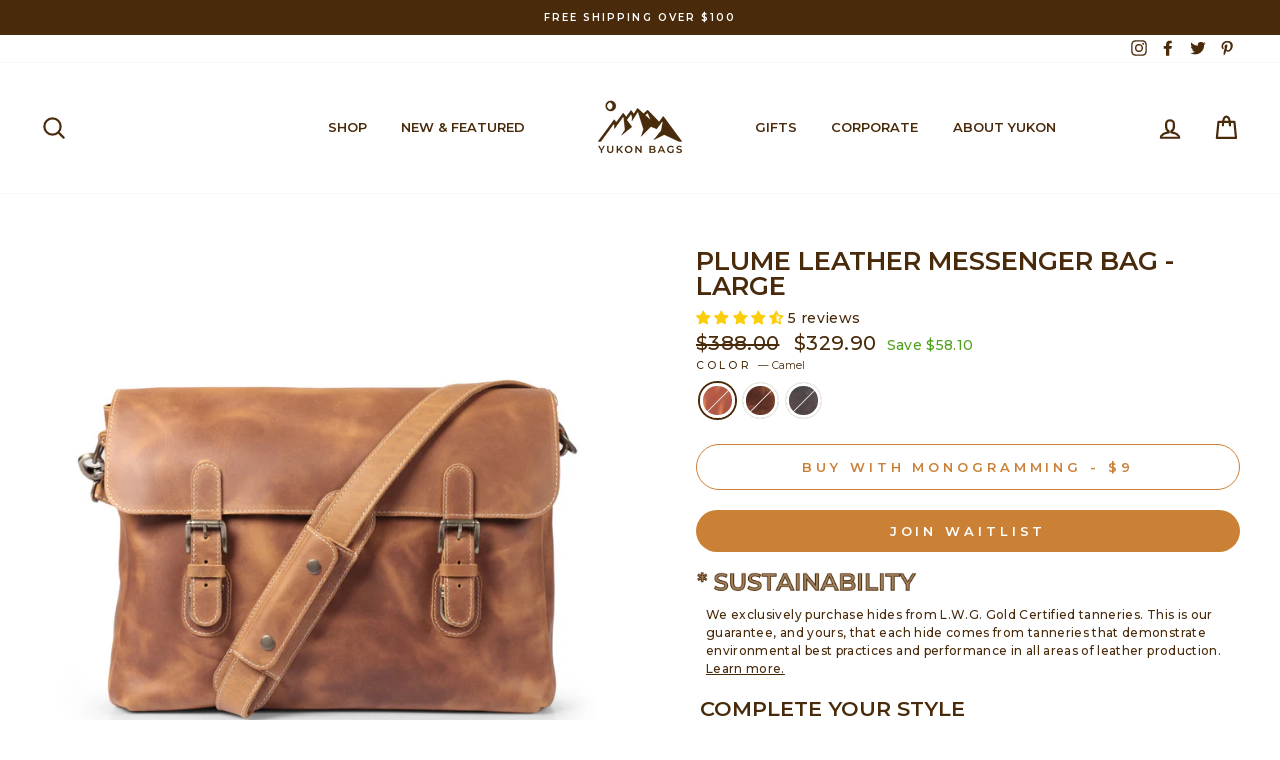

--- FILE ---
content_type: text/html; charset=utf-8
request_url: https://yukonbags.com/collections/leather-briefcases-and-messenger-bags/products/plume-leather-messenger-bag-large?variant=42755090186468
body_size: 60215
content:
<!doctype html>
<html class="no-js" lang="en">
<head>


  
  <meta name="facebook-domain-verification" content="9qcutuojepsytb4k9ly6i848zm27sy" />
  <meta charset="utf-8">
  <meta http-equiv="X-UA-Compatible" content="IE=edge,chrome=1">
  <meta name="viewport" content="width=device-width,initial-scale=1">
  <meta name="theme-color" content="#ca8035">
  <link rel="canonical" href="https://yukonbags.com/products/plume-leather-messenger-bag-large">
  <meta name="google-site-verification" content="I3BO-LFETs0YCMlkIl2J2udZ4cUWHPEc6dRwisMlBpg" /><link rel="shortcut icon" href="//yukonbags.com/cdn/shop/files/Yukon_Bags_Fav_Icon_ffc2befb-4626-4eb2-809e-bcf5f2981327_32x32.png?v=1613701910" type="image/png" />
  <title>Plume Leather Messenger Bag - Large
&ndash; Yukon Bags
</title><meta name="description" content="The Plume Messenger Bag Large is the newest in our fine selection of unisex messenger bags. Plush crazy horse leather is accented with distinctive contrast stitching and vintage brass buckles. There is an extra-roomy exterior back open pocket, and the spacious front pocket is cleverly hidden behind the stylish fold-ove"><meta property="og:site_name" content="Yukon Bags">
  <meta property="og:url" content="https://yukonbags.com/products/plume-leather-messenger-bag-large">
  <meta property="og:title" content="Plume Leather Messenger Bag - Large">
  <meta property="og:type" content="product">
  <meta property="og:description" content="The Plume Messenger Bag Large is the newest in our fine selection of unisex messenger bags. Plush crazy horse leather is accented with distinctive contrast stitching and vintage brass buckles. There is an extra-roomy exterior back open pocket, and the spacious front pocket is cleverly hidden behind the stylish fold-ove"><meta property="og:image" content="http://yukonbags.com/cdn/shop/files/Plume_Leather_Messenger_Bag_Large_Camel1_1200x1200.jpg?v=1742820126"><meta property="og:image" content="http://yukonbags.com/cdn/shop/files/Plume_Leather_Messenger_Bag_Large_Camel2_1200x1200.jpg?v=1742820126"><meta property="og:image" content="http://yukonbags.com/cdn/shop/files/Plume_Leather_Messenger_Bag_Large_Camel3_1200x1200.jpg?v=1742820126">
  <meta property="og:image:secure_url" content="https://yukonbags.com/cdn/shop/files/Plume_Leather_Messenger_Bag_Large_Camel1_1200x1200.jpg?v=1742820126"><meta property="og:image:secure_url" content="https://yukonbags.com/cdn/shop/files/Plume_Leather_Messenger_Bag_Large_Camel2_1200x1200.jpg?v=1742820126"><meta property="og:image:secure_url" content="https://yukonbags.com/cdn/shop/files/Plume_Leather_Messenger_Bag_Large_Camel3_1200x1200.jpg?v=1742820126">
  <meta name="twitter:site" content="@YukonBags">
  <meta name="twitter:card" content="summary_large_image">
  <meta name="twitter:title" content="Plume Leather Messenger Bag - Large">
  <meta name="twitter:description" content="The Plume Messenger Bag Large is the newest in our fine selection of unisex messenger bags. Plush crazy horse leather is accented with distinctive contrast stitching and vintage brass buckles. There is an extra-roomy exterior back open pocket, and the spacious front pocket is cleverly hidden behind the stylish fold-ove">


  <style data-shopify>
  @font-face {
  font-family: Montserrat;
  font-weight: 600;
  font-style: normal;
  src: url("//yukonbags.com/cdn/fonts/montserrat/montserrat_n6.1326b3e84230700ef15b3a29fb520639977513e0.woff2") format("woff2"),
       url("//yukonbags.com/cdn/fonts/montserrat/montserrat_n6.652f051080eb14192330daceed8cd53dfdc5ead9.woff") format("woff");
}

  @font-face {
  font-family: Montserrat;
  font-weight: 500;
  font-style: normal;
  src: url("//yukonbags.com/cdn/fonts/montserrat/montserrat_n5.07ef3781d9c78c8b93c98419da7ad4fbeebb6635.woff2") format("woff2"),
       url("//yukonbags.com/cdn/fonts/montserrat/montserrat_n5.adf9b4bd8b0e4f55a0b203cdd84512667e0d5e4d.woff") format("woff");
}


  @font-face {
  font-family: Montserrat;
  font-weight: 600;
  font-style: normal;
  src: url("//yukonbags.com/cdn/fonts/montserrat/montserrat_n6.1326b3e84230700ef15b3a29fb520639977513e0.woff2") format("woff2"),
       url("//yukonbags.com/cdn/fonts/montserrat/montserrat_n6.652f051080eb14192330daceed8cd53dfdc5ead9.woff") format("woff");
}

  @font-face {
  font-family: Montserrat;
  font-weight: 500;
  font-style: italic;
  src: url("//yukonbags.com/cdn/fonts/montserrat/montserrat_i5.d3a783eb0cc26f2fda1e99d1dfec3ebaea1dc164.woff2") format("woff2"),
       url("//yukonbags.com/cdn/fonts/montserrat/montserrat_i5.76d414ea3d56bb79ef992a9c62dce2e9063bc062.woff") format("woff");
}

  @font-face {
  font-family: Montserrat;
  font-weight: 600;
  font-style: italic;
  src: url("//yukonbags.com/cdn/fonts/montserrat/montserrat_i6.e90155dd2f004112a61c0322d66d1f59dadfa84b.woff2") format("woff2"),
       url("//yukonbags.com/cdn/fonts/montserrat/montserrat_i6.41470518d8e9d7f1bcdd29a447c2397e5393943f.woff") format("woff");
}

</style>

  <link href="//yukonbags.com/cdn/shop/t/23/assets/theme.scss.css?v=7651156969717581861696092036" rel="stylesheet" type="text/css" media="all" />

  <style data-shopify>
    .collection-item__title {
      font-size: 14.4px;
    }

    @media screen and (min-width: 769px) {
      .collection-item__title {
        font-size: 18px;
      }
    }
  </style>

  <script>
    document.documentElement.className = document.documentElement.className.replace('no-js', 'js');

    window.theme = window.theme || {};
    theme.routes = {
      cart: "/cart",
      cartAdd: "/cart/add",
      cartChange: "/cart/change"
    };
    theme.strings = {
      addToCart: "Add to cart",
      soldOut: "Sold Out",
      unavailable: "Unavailable",
      stockLabel: "Only [count] items in stock!",
      willNotShipUntil: "Will not ship until [date]",
      willBeInStockAfter: "Will be in stock after [date]",
      waitingForStock: "Inventory on the way",
      savePrice: "Save [saved_amount]",
      cartEmpty: "Your cart is currently empty.",
      cartTermsConfirmation: "You must agree with the terms and conditions of sales to check out"
    };
    theme.settings = {
      dynamicVariantsEnable: true,
      dynamicVariantType: "button",
      cartType: "drawer",
      moneyFormat: "\u003cspan class=money\u003e${{amount}}\u003c\/span\u003e",
      saveType: "dollar",
      recentlyViewedEnabled: false,
      predictiveSearch: true,
      predictiveSearchType: "product",
      inventoryThreshold: 20,
      quickView: false,
      themeName: 'Impulse',
      themeVersion: "3.1.0"
    };
  </script>

  <script>window.performance && window.performance.mark && window.performance.mark('shopify.content_for_header.start');</script><meta id="shopify-digital-wallet" name="shopify-digital-wallet" content="/28802774/digital_wallets/dialog">
<meta name="shopify-checkout-api-token" content="98c2c8fa3214eac5406ced4eeb780ad7">
<meta id="in-context-paypal-metadata" data-shop-id="28802774" data-venmo-supported="true" data-environment="production" data-locale="en_US" data-paypal-v4="true" data-currency="USD">
<link rel="alternate" type="application/json+oembed" href="https://yukonbags.com/products/plume-leather-messenger-bag-large.oembed">
<script async="async" src="/checkouts/internal/preloads.js?locale=en-US"></script>
<script id="shopify-features" type="application/json">{"accessToken":"98c2c8fa3214eac5406ced4eeb780ad7","betas":["rich-media-storefront-analytics"],"domain":"yukonbags.com","predictiveSearch":true,"shopId":28802774,"locale":"en"}</script>
<script>var Shopify = Shopify || {};
Shopify.shop = "yukonbags.myshopify.com";
Shopify.locale = "en";
Shopify.currency = {"active":"USD","rate":"1.0"};
Shopify.country = "US";
Shopify.theme = {"name":"Impulse - Corporate Page [06-13-23]","id":136646820068,"schema_name":"Impulse","schema_version":"3.1.0","theme_store_id":857,"role":"main"};
Shopify.theme.handle = "null";
Shopify.theme.style = {"id":null,"handle":null};
Shopify.cdnHost = "yukonbags.com/cdn";
Shopify.routes = Shopify.routes || {};
Shopify.routes.root = "/";</script>
<script type="module">!function(o){(o.Shopify=o.Shopify||{}).modules=!0}(window);</script>
<script>!function(o){function n(){var o=[];function n(){o.push(Array.prototype.slice.apply(arguments))}return n.q=o,n}var t=o.Shopify=o.Shopify||{};t.loadFeatures=n(),t.autoloadFeatures=n()}(window);</script>
<script id="shop-js-analytics" type="application/json">{"pageType":"product"}</script>
<script defer="defer" async type="module" src="//yukonbags.com/cdn/shopifycloud/shop-js/modules/v2/client.init-shop-cart-sync_C5BV16lS.en.esm.js"></script>
<script defer="defer" async type="module" src="//yukonbags.com/cdn/shopifycloud/shop-js/modules/v2/chunk.common_CygWptCX.esm.js"></script>
<script type="module">
  await import("//yukonbags.com/cdn/shopifycloud/shop-js/modules/v2/client.init-shop-cart-sync_C5BV16lS.en.esm.js");
await import("//yukonbags.com/cdn/shopifycloud/shop-js/modules/v2/chunk.common_CygWptCX.esm.js");

  window.Shopify.SignInWithShop?.initShopCartSync?.({"fedCMEnabled":true,"windoidEnabled":true});

</script>
<script>(function() {
  var isLoaded = false;
  function asyncLoad() {
    if (isLoaded) return;
    isLoaded = true;
    var urls = ["https:\/\/static.dla.group\/dm-timer.js?shop=yukonbags.myshopify.com","https:\/\/static.shareasale.com\/json\/shopify\/shareasale-tracking.js?sasmid=157475\u0026ssmtid=19038\u0026shop=yukonbags.myshopify.com","https:\/\/cdn.jsdelivr.net\/gh\/zahidsattarahmed\/storeview@latest\/newtrackingscript.js?shop=yukonbags.myshopify.com"];
    for (var i = 0; i < urls.length; i++) {
      var s = document.createElement('script');
      s.type = 'text/javascript';
      s.async = true;
      s.src = urls[i];
      var x = document.getElementsByTagName('script')[0];
      x.parentNode.insertBefore(s, x);
    }
  };
  if(window.attachEvent) {
    window.attachEvent('onload', asyncLoad);
  } else {
    window.addEventListener('load', asyncLoad, false);
  }
})();</script>
<script id="__st">var __st={"a":28802774,"offset":-28800,"reqid":"10f6780d-6846-436c-924a-746ef49e5d4e-1768777832","pageurl":"yukonbags.com\/collections\/leather-briefcases-and-messenger-bags\/products\/plume-leather-messenger-bag-large?variant=42755090186468","u":"1345e41f98e9","p":"product","rtyp":"product","rid":7619638853860};</script>
<script>window.ShopifyPaypalV4VisibilityTracking = true;</script>
<script id="captcha-bootstrap">!function(){'use strict';const t='contact',e='account',n='new_comment',o=[[t,t],['blogs',n],['comments',n],[t,'customer']],c=[[e,'customer_login'],[e,'guest_login'],[e,'recover_customer_password'],[e,'create_customer']],r=t=>t.map((([t,e])=>`form[action*='/${t}']:not([data-nocaptcha='true']) input[name='form_type'][value='${e}']`)).join(','),a=t=>()=>t?[...document.querySelectorAll(t)].map((t=>t.form)):[];function s(){const t=[...o],e=r(t);return a(e)}const i='password',u='form_key',d=['recaptcha-v3-token','g-recaptcha-response','h-captcha-response',i],f=()=>{try{return window.sessionStorage}catch{return}},m='__shopify_v',_=t=>t.elements[u];function p(t,e,n=!1){try{const o=window.sessionStorage,c=JSON.parse(o.getItem(e)),{data:r}=function(t){const{data:e,action:n}=t;return t[m]||n?{data:e,action:n}:{data:t,action:n}}(c);for(const[e,n]of Object.entries(r))t.elements[e]&&(t.elements[e].value=n);n&&o.removeItem(e)}catch(o){console.error('form repopulation failed',{error:o})}}const l='form_type',E='cptcha';function T(t){t.dataset[E]=!0}const w=window,h=w.document,L='Shopify',v='ce_forms',y='captcha';let A=!1;((t,e)=>{const n=(g='f06e6c50-85a8-45c8-87d0-21a2b65856fe',I='https://cdn.shopify.com/shopifycloud/storefront-forms-hcaptcha/ce_storefront_forms_captcha_hcaptcha.v1.5.2.iife.js',D={infoText:'Protected by hCaptcha',privacyText:'Privacy',termsText:'Terms'},(t,e,n)=>{const o=w[L][v],c=o.bindForm;if(c)return c(t,g,e,D).then(n);var r;o.q.push([[t,g,e,D],n]),r=I,A||(h.body.append(Object.assign(h.createElement('script'),{id:'captcha-provider',async:!0,src:r})),A=!0)});var g,I,D;w[L]=w[L]||{},w[L][v]=w[L][v]||{},w[L][v].q=[],w[L][y]=w[L][y]||{},w[L][y].protect=function(t,e){n(t,void 0,e),T(t)},Object.freeze(w[L][y]),function(t,e,n,w,h,L){const[v,y,A,g]=function(t,e,n){const i=e?o:[],u=t?c:[],d=[...i,...u],f=r(d),m=r(i),_=r(d.filter((([t,e])=>n.includes(e))));return[a(f),a(m),a(_),s()]}(w,h,L),I=t=>{const e=t.target;return e instanceof HTMLFormElement?e:e&&e.form},D=t=>v().includes(t);t.addEventListener('submit',(t=>{const e=I(t);if(!e)return;const n=D(e)&&!e.dataset.hcaptchaBound&&!e.dataset.recaptchaBound,o=_(e),c=g().includes(e)&&(!o||!o.value);(n||c)&&t.preventDefault(),c&&!n&&(function(t){try{if(!f())return;!function(t){const e=f();if(!e)return;const n=_(t);if(!n)return;const o=n.value;o&&e.removeItem(o)}(t);const e=Array.from(Array(32),(()=>Math.random().toString(36)[2])).join('');!function(t,e){_(t)||t.append(Object.assign(document.createElement('input'),{type:'hidden',name:u})),t.elements[u].value=e}(t,e),function(t,e){const n=f();if(!n)return;const o=[...t.querySelectorAll(`input[type='${i}']`)].map((({name:t})=>t)),c=[...d,...o],r={};for(const[a,s]of new FormData(t).entries())c.includes(a)||(r[a]=s);n.setItem(e,JSON.stringify({[m]:1,action:t.action,data:r}))}(t,e)}catch(e){console.error('failed to persist form',e)}}(e),e.submit())}));const S=(t,e)=>{t&&!t.dataset[E]&&(n(t,e.some((e=>e===t))),T(t))};for(const o of['focusin','change'])t.addEventListener(o,(t=>{const e=I(t);D(e)&&S(e,y())}));const B=e.get('form_key'),M=e.get(l),P=B&&M;t.addEventListener('DOMContentLoaded',(()=>{const t=y();if(P)for(const e of t)e.elements[l].value===M&&p(e,B);[...new Set([...A(),...v().filter((t=>'true'===t.dataset.shopifyCaptcha))])].forEach((e=>S(e,t)))}))}(h,new URLSearchParams(w.location.search),n,t,e,['guest_login'])})(!0,!0)}();</script>
<script integrity="sha256-4kQ18oKyAcykRKYeNunJcIwy7WH5gtpwJnB7kiuLZ1E=" data-source-attribution="shopify.loadfeatures" defer="defer" src="//yukonbags.com/cdn/shopifycloud/storefront/assets/storefront/load_feature-a0a9edcb.js" crossorigin="anonymous"></script>
<script data-source-attribution="shopify.dynamic_checkout.dynamic.init">var Shopify=Shopify||{};Shopify.PaymentButton=Shopify.PaymentButton||{isStorefrontPortableWallets:!0,init:function(){window.Shopify.PaymentButton.init=function(){};var t=document.createElement("script");t.src="https://yukonbags.com/cdn/shopifycloud/portable-wallets/latest/portable-wallets.en.js",t.type="module",document.head.appendChild(t)}};
</script>
<script data-source-attribution="shopify.dynamic_checkout.buyer_consent">
  function portableWalletsHideBuyerConsent(e){var t=document.getElementById("shopify-buyer-consent"),n=document.getElementById("shopify-subscription-policy-button");t&&n&&(t.classList.add("hidden"),t.setAttribute("aria-hidden","true"),n.removeEventListener("click",e))}function portableWalletsShowBuyerConsent(e){var t=document.getElementById("shopify-buyer-consent"),n=document.getElementById("shopify-subscription-policy-button");t&&n&&(t.classList.remove("hidden"),t.removeAttribute("aria-hidden"),n.addEventListener("click",e))}window.Shopify?.PaymentButton&&(window.Shopify.PaymentButton.hideBuyerConsent=portableWalletsHideBuyerConsent,window.Shopify.PaymentButton.showBuyerConsent=portableWalletsShowBuyerConsent);
</script>
<script data-source-attribution="shopify.dynamic_checkout.cart.bootstrap">document.addEventListener("DOMContentLoaded",(function(){function t(){return document.querySelector("shopify-accelerated-checkout-cart, shopify-accelerated-checkout")}if(t())Shopify.PaymentButton.init();else{new MutationObserver((function(e,n){t()&&(Shopify.PaymentButton.init(),n.disconnect())})).observe(document.body,{childList:!0,subtree:!0})}}));
</script>
<link id="shopify-accelerated-checkout-styles" rel="stylesheet" media="screen" href="https://yukonbags.com/cdn/shopifycloud/portable-wallets/latest/accelerated-checkout-backwards-compat.css" crossorigin="anonymous">
<style id="shopify-accelerated-checkout-cart">
        #shopify-buyer-consent {
  margin-top: 1em;
  display: inline-block;
  width: 100%;
}

#shopify-buyer-consent.hidden {
  display: none;
}

#shopify-subscription-policy-button {
  background: none;
  border: none;
  padding: 0;
  text-decoration: underline;
  font-size: inherit;
  cursor: pointer;
}

#shopify-subscription-policy-button::before {
  box-shadow: none;
}

      </style>

<script>window.performance && window.performance.mark && window.performance.mark('shopify.content_for_header.end');</script>

  <script src="//yukonbags.com/cdn/shop/t/23/assets/vendor-scripts-v6.js" defer="defer"></script>

  

  <script src="//yukonbags.com/cdn/shop/t/23/assets/theme.js?v=55500800573232891621686676556" defer="defer"></script>
<!-- Start of Judge.me Core -->
<link rel="dns-prefetch" href="https://cdn.judge.me/">
<script data-cfasync='false' class='jdgm-settings-script'>window.jdgmSettings={"pagination":5,"disable_web_reviews":false,"badge_no_review_text":"No reviews","badge_n_reviews_text":"{{ n }} review/reviews","badge_star_color":"#fbcd0a","hide_badge_preview_if_no_reviews":true,"badge_hide_text":false,"enforce_center_preview_badge":false,"widget_title":"Customer Reviews","widget_open_form_text":"Write a review","widget_close_form_text":"Cancel review","widget_refresh_page_text":"Refresh page","widget_summary_text":"Based on {{ number_of_reviews }} review/reviews","widget_no_review_text":"Be the first to write a review","widget_name_field_text":"Display name","widget_verified_name_field_text":"Verified Name (public)","widget_name_placeholder_text":"Display name","widget_required_field_error_text":"This field is required.","widget_email_field_text":"Email address","widget_verified_email_field_text":"Verified Email (private, can not be edited)","widget_email_placeholder_text":"Your email address","widget_email_field_error_text":"Please enter a valid email address.","widget_rating_field_text":"Rating","widget_review_title_field_text":"Review Title","widget_review_title_placeholder_text":"Give your review a title","widget_review_body_field_text":"Review content","widget_review_body_placeholder_text":"Start writing here...","widget_pictures_field_text":"Picture/Video (optional)","widget_submit_review_text":"Submit Review","widget_submit_verified_review_text":"Submit Verified Review","widget_submit_success_msg_with_auto_publish":"Thank you! Please refresh the page in a few moments to see your review. You can remove or edit your review by logging into \u003ca href='https://judge.me/login' target='_blank' rel='nofollow noopener'\u003eJudge.me\u003c/a\u003e","widget_submit_success_msg_no_auto_publish":"Thank you! Your review will be published as soon as it is approved by the shop admin. You can remove or edit your review by logging into \u003ca href='https://judge.me/login' target='_blank' rel='nofollow noopener'\u003eJudge.me\u003c/a\u003e","widget_show_default_reviews_out_of_total_text":"Showing {{ n_reviews_shown }} out of {{ n_reviews }} reviews.","widget_show_all_link_text":"Show all","widget_show_less_link_text":"Show less","widget_author_said_text":"{{ reviewer_name }} said:","widget_days_text":"{{ n }} days ago","widget_weeks_text":"{{ n }} week/weeks ago","widget_months_text":"{{ n }} month/months ago","widget_years_text":"{{ n }} year/years ago","widget_yesterday_text":"Yesterday","widget_today_text":"Today","widget_replied_text":"\u003e\u003e {{ shop_name }} replied:","widget_read_more_text":"Read more","widget_reviewer_name_as_initial":"","widget_rating_filter_color":"","widget_rating_filter_see_all_text":"See all reviews","widget_sorting_most_recent_text":"Most Recent","widget_sorting_highest_rating_text":"Highest Rating","widget_sorting_lowest_rating_text":"Lowest Rating","widget_sorting_with_pictures_text":"Only Pictures","widget_sorting_most_helpful_text":"Most Helpful","widget_open_question_form_text":"Ask a question","widget_reviews_subtab_text":"Reviews","widget_questions_subtab_text":"Questions","widget_question_label_text":"Question","widget_answer_label_text":"Answer","widget_question_placeholder_text":"Write your question here","widget_submit_question_text":"Submit Question","widget_question_submit_success_text":"Thank you for your question! We will notify you once it gets answered.","widget_star_color":"#fbcd0a","verified_badge_text":"Verified","verified_badge_bg_color":"","verified_badge_text_color":"","verified_badge_placement":"left-of-reviewer-name","widget_review_max_height":"","widget_hide_border":false,"widget_social_share":false,"widget_thumb":false,"widget_review_location_show":false,"widget_location_format":"country_iso_code","all_reviews_include_out_of_store_products":true,"all_reviews_out_of_store_text":"(out of store)","all_reviews_pagination":100,"all_reviews_product_name_prefix_text":"about","enable_review_pictures":true,"enable_question_anwser":false,"widget_theme":"","review_date_format":"mm/dd/yyyy","default_sort_method":"most-recent","widget_product_reviews_subtab_text":"Product Reviews","widget_shop_reviews_subtab_text":"Shop Reviews","widget_other_products_reviews_text":"Reviews for other products","widget_store_reviews_subtab_text":"Store reviews","widget_no_store_reviews_text":"This store hasn't received any reviews yet","widget_web_restriction_product_reviews_text":"This product hasn't received any reviews yet","widget_no_items_text":"No items found","widget_show_more_text":"Show more","widget_write_a_store_review_text":"Write a Store Review","widget_other_languages_heading":"Reviews in Other Languages","widget_translate_review_text":"Translate review to {{ language }}","widget_translating_review_text":"Translating...","widget_show_original_translation_text":"Show original ({{ language }})","widget_translate_review_failed_text":"Review couldn't be translated.","widget_translate_review_retry_text":"Retry","widget_translate_review_try_again_later_text":"Try again later","show_product_url_for_grouped_product":false,"widget_sorting_pictures_first_text":"Pictures First","show_pictures_on_all_rev_page_mobile":false,"show_pictures_on_all_rev_page_desktop":false,"floating_tab_hide_mobile_install_preference":false,"floating_tab_button_name":"★ Reviews","floating_tab_title":"Let customers speak for us","floating_tab_button_color":"","floating_tab_button_background_color":"","floating_tab_url":"","floating_tab_url_enabled":false,"floating_tab_tab_style":"text","all_reviews_text_badge_text":"Customers rate us {{ shop.metafields.judgeme.all_reviews_rating | round: 1 }}/5 based on {{ shop.metafields.judgeme.all_reviews_count }} reviews.","all_reviews_text_badge_text_branded_style":"{{ shop.metafields.judgeme.all_reviews_rating | round: 1 }} out of 5 stars based on {{ shop.metafields.judgeme.all_reviews_count }} reviews","is_all_reviews_text_badge_a_link":false,"show_stars_for_all_reviews_text_badge":false,"all_reviews_text_badge_url":"","all_reviews_text_style":"text","all_reviews_text_color_style":"judgeme_brand_color","all_reviews_text_color":"#108474","all_reviews_text_show_jm_brand":true,"featured_carousel_show_header":true,"featured_carousel_title":"Let customers speak for us","testimonials_carousel_title":"Customers are saying","videos_carousel_title":"Real customer stories","cards_carousel_title":"Customers are saying","featured_carousel_count_text":"from {{ n }} reviews","featured_carousel_add_link_to_all_reviews_page":false,"featured_carousel_url":"","featured_carousel_show_images":true,"featured_carousel_autoslide_interval":5,"featured_carousel_arrows_on_the_sides":false,"featured_carousel_height":250,"featured_carousel_width":80,"featured_carousel_image_size":0,"featured_carousel_image_height":250,"featured_carousel_arrow_color":"#eeeeee","verified_count_badge_style":"vintage","verified_count_badge_orientation":"horizontal","verified_count_badge_color_style":"judgeme_brand_color","verified_count_badge_color":"#108474","is_verified_count_badge_a_link":false,"verified_count_badge_url":"","verified_count_badge_show_jm_brand":true,"widget_rating_preset_default":5,"widget_first_sub_tab":"product-reviews","widget_show_histogram":true,"widget_histogram_use_custom_color":false,"widget_pagination_use_custom_color":false,"widget_star_use_custom_color":true,"widget_verified_badge_use_custom_color":false,"widget_write_review_use_custom_color":false,"picture_reminder_submit_button":"Upload Pictures","enable_review_videos":false,"mute_video_by_default":false,"widget_sorting_videos_first_text":"Videos First","widget_review_pending_text":"Pending","featured_carousel_items_for_large_screen":3,"social_share_options_order":"Facebook,Twitter","remove_microdata_snippet":true,"disable_json_ld":false,"enable_json_ld_products":false,"preview_badge_show_question_text":false,"preview_badge_no_question_text":"No questions","preview_badge_n_question_text":"{{ number_of_questions }} question/questions","qa_badge_show_icon":false,"qa_badge_position":"same-row","remove_judgeme_branding":true,"widget_add_search_bar":false,"widget_search_bar_placeholder":"Search","widget_sorting_verified_only_text":"Verified only","featured_carousel_theme":"default","featured_carousel_show_rating":true,"featured_carousel_show_title":true,"featured_carousel_show_body":true,"featured_carousel_show_date":false,"featured_carousel_show_reviewer":true,"featured_carousel_show_product":false,"featured_carousel_header_background_color":"#108474","featured_carousel_header_text_color":"#ffffff","featured_carousel_name_product_separator":"reviewed","featured_carousel_full_star_background":"#108474","featured_carousel_empty_star_background":"#dadada","featured_carousel_vertical_theme_background":"#f9fafb","featured_carousel_verified_badge_enable":false,"featured_carousel_verified_badge_color":"#108474","featured_carousel_border_style":"round","featured_carousel_review_line_length_limit":3,"featured_carousel_more_reviews_button_text":"Read more reviews","featured_carousel_view_product_button_text":"View product","all_reviews_page_load_reviews_on":"scroll","all_reviews_page_load_more_text":"Load More Reviews","disable_fb_tab_reviews":false,"enable_ajax_cdn_cache":false,"widget_public_name_text":"displayed publicly like","default_reviewer_name":"John Smith","default_reviewer_name_has_non_latin":true,"widget_reviewer_anonymous":"Anonymous","medals_widget_title":"Judge.me Review Medals","medals_widget_background_color":"#f9fafb","medals_widget_position":"footer_all_pages","medals_widget_border_color":"#f9fafb","medals_widget_verified_text_position":"left","medals_widget_use_monochromatic_version":false,"medals_widget_elements_color":"#108474","show_reviewer_avatar":true,"widget_invalid_yt_video_url_error_text":"Not a YouTube video URL","widget_max_length_field_error_text":"Please enter no more than {0} characters.","widget_show_country_flag":false,"widget_show_collected_via_shop_app":true,"widget_verified_by_shop_badge_style":"light","widget_verified_by_shop_text":"Verified by Shop","widget_show_photo_gallery":false,"widget_load_with_code_splitting":true,"widget_ugc_install_preference":false,"widget_ugc_title":"Made by us, Shared by you","widget_ugc_subtitle":"Tag us to see your picture featured in our page","widget_ugc_arrows_color":"#ffffff","widget_ugc_primary_button_text":"Buy Now","widget_ugc_primary_button_background_color":"#108474","widget_ugc_primary_button_text_color":"#ffffff","widget_ugc_primary_button_border_width":"0","widget_ugc_primary_button_border_style":"none","widget_ugc_primary_button_border_color":"#108474","widget_ugc_primary_button_border_radius":"25","widget_ugc_secondary_button_text":"Load More","widget_ugc_secondary_button_background_color":"#ffffff","widget_ugc_secondary_button_text_color":"#108474","widget_ugc_secondary_button_border_width":"2","widget_ugc_secondary_button_border_style":"solid","widget_ugc_secondary_button_border_color":"#108474","widget_ugc_secondary_button_border_radius":"25","widget_ugc_reviews_button_text":"View Reviews","widget_ugc_reviews_button_background_color":"#ffffff","widget_ugc_reviews_button_text_color":"#108474","widget_ugc_reviews_button_border_width":"2","widget_ugc_reviews_button_border_style":"solid","widget_ugc_reviews_button_border_color":"#108474","widget_ugc_reviews_button_border_radius":"25","widget_ugc_reviews_button_link_to":"judgeme-reviews-page","widget_ugc_show_post_date":true,"widget_ugc_max_width":"800","widget_rating_metafield_value_type":true,"widget_primary_color":"#108474","widget_enable_secondary_color":false,"widget_secondary_color":"#edf5f5","widget_summary_average_rating_text":"{{ average_rating }} out of 5","widget_media_grid_title":"Customer photos \u0026 videos","widget_media_grid_see_more_text":"See more","widget_round_style":false,"widget_show_product_medals":true,"widget_verified_by_judgeme_text":"Verified by Judge.me","widget_show_store_medals":true,"widget_verified_by_judgeme_text_in_store_medals":"Verified by Judge.me","widget_media_field_exceed_quantity_message":"Sorry, we can only accept {{ max_media }} for one review.","widget_media_field_exceed_limit_message":"{{ file_name }} is too large, please select a {{ media_type }} less than {{ size_limit }}MB.","widget_review_submitted_text":"Review Submitted!","widget_question_submitted_text":"Question Submitted!","widget_close_form_text_question":"Cancel","widget_write_your_answer_here_text":"Write your answer here","widget_enabled_branded_link":true,"widget_show_collected_by_judgeme":false,"widget_reviewer_name_color":"","widget_write_review_text_color":"","widget_write_review_bg_color":"","widget_collected_by_judgeme_text":"collected by Judge.me","widget_pagination_type":"standard","widget_load_more_text":"Load More","widget_load_more_color":"#108474","widget_full_review_text":"Full Review","widget_read_more_reviews_text":"Read More Reviews","widget_read_questions_text":"Read Questions","widget_questions_and_answers_text":"Questions \u0026 Answers","widget_verified_by_text":"Verified by","widget_verified_text":"Verified","widget_number_of_reviews_text":"{{ number_of_reviews }} reviews","widget_back_button_text":"Back","widget_next_button_text":"Next","widget_custom_forms_filter_button":"Filters","custom_forms_style":"vertical","widget_show_review_information":false,"how_reviews_are_collected":"How reviews are collected?","widget_show_review_keywords":false,"widget_gdpr_statement":"How we use your data: We'll only contact you about the review you left, and only if necessary. By submitting your review, you agree to Judge.me's \u003ca href='https://judge.me/terms' target='_blank' rel='nofollow noopener'\u003eterms\u003c/a\u003e, \u003ca href='https://judge.me/privacy' target='_blank' rel='nofollow noopener'\u003eprivacy\u003c/a\u003e and \u003ca href='https://judge.me/content-policy' target='_blank' rel='nofollow noopener'\u003econtent\u003c/a\u003e policies.","widget_multilingual_sorting_enabled":false,"widget_translate_review_content_enabled":false,"widget_translate_review_content_method":"manual","popup_widget_review_selection":"automatically_with_pictures","popup_widget_round_border_style":true,"popup_widget_show_title":true,"popup_widget_show_body":true,"popup_widget_show_reviewer":false,"popup_widget_show_product":true,"popup_widget_show_pictures":true,"popup_widget_use_review_picture":true,"popup_widget_show_on_home_page":true,"popup_widget_show_on_product_page":true,"popup_widget_show_on_collection_page":true,"popup_widget_show_on_cart_page":true,"popup_widget_position":"bottom_left","popup_widget_first_review_delay":5,"popup_widget_duration":5,"popup_widget_interval":5,"popup_widget_review_count":5,"popup_widget_hide_on_mobile":true,"review_snippet_widget_round_border_style":true,"review_snippet_widget_card_color":"#FFFFFF","review_snippet_widget_slider_arrows_background_color":"#FFFFFF","review_snippet_widget_slider_arrows_color":"#000000","review_snippet_widget_star_color":"#108474","show_product_variant":false,"all_reviews_product_variant_label_text":"Variant: ","widget_show_verified_branding":false,"widget_ai_summary_title":"Customers say","widget_ai_summary_disclaimer":"AI-powered review summary based on recent customer reviews","widget_show_ai_summary":false,"widget_show_ai_summary_bg":false,"widget_show_review_title_input":true,"redirect_reviewers_invited_via_email":"review_widget","request_store_review_after_product_review":false,"request_review_other_products_in_order":false,"review_form_color_scheme":"default","review_form_corner_style":"square","review_form_star_color":{},"review_form_text_color":"#333333","review_form_background_color":"#ffffff","review_form_field_background_color":"#fafafa","review_form_button_color":{},"review_form_button_text_color":"#ffffff","review_form_modal_overlay_color":"#000000","review_content_screen_title_text":"How would you rate this product?","review_content_introduction_text":"We would love it if you would share a bit about your experience.","store_review_form_title_text":"How would you rate this store?","store_review_form_introduction_text":"We would love it if you would share a bit about your experience.","show_review_guidance_text":true,"one_star_review_guidance_text":"Poor","five_star_review_guidance_text":"Great","customer_information_screen_title_text":"About you","customer_information_introduction_text":"Please tell us more about you.","custom_questions_screen_title_text":"Your experience in more detail","custom_questions_introduction_text":"Here are a few questions to help us understand more about your experience.","review_submitted_screen_title_text":"Thanks for your review!","review_submitted_screen_thank_you_text":"We are processing it and it will appear on the store soon.","review_submitted_screen_email_verification_text":"Please confirm your email by clicking the link we just sent you. This helps us keep reviews authentic.","review_submitted_request_store_review_text":"Would you like to share your experience of shopping with us?","review_submitted_review_other_products_text":"Would you like to review these products?","store_review_screen_title_text":"Would you like to share your experience of shopping with us?","store_review_introduction_text":"We value your feedback and use it to improve. Please share any thoughts or suggestions you have.","reviewer_media_screen_title_picture_text":"Share a picture","reviewer_media_introduction_picture_text":"Upload a photo to support your review.","reviewer_media_screen_title_video_text":"Share a video","reviewer_media_introduction_video_text":"Upload a video to support your review.","reviewer_media_screen_title_picture_or_video_text":"Share a picture or video","reviewer_media_introduction_picture_or_video_text":"Upload a photo or video to support your review.","reviewer_media_youtube_url_text":"Paste your Youtube URL here","advanced_settings_next_step_button_text":"Next","advanced_settings_close_review_button_text":"Close","modal_write_review_flow":false,"write_review_flow_required_text":"Required","write_review_flow_privacy_message_text":"We respect your privacy.","write_review_flow_anonymous_text":"Post review as anonymous","write_review_flow_visibility_text":"This won't be visible to other customers.","write_review_flow_multiple_selection_help_text":"Select as many as you like","write_review_flow_single_selection_help_text":"Select one option","write_review_flow_required_field_error_text":"This field is required","write_review_flow_invalid_email_error_text":"Please enter a valid email address","write_review_flow_max_length_error_text":"Max. {{ max_length }} characters.","write_review_flow_media_upload_text":"\u003cb\u003eClick to upload\u003c/b\u003e or drag and drop","write_review_flow_gdpr_statement":"We'll only contact you about your review if necessary. By submitting your review, you agree to our \u003ca href='https://judge.me/terms' target='_blank' rel='nofollow noopener'\u003eterms and conditions\u003c/a\u003e and \u003ca href='https://judge.me/privacy' target='_blank' rel='nofollow noopener'\u003eprivacy policy\u003c/a\u003e.","rating_only_reviews_enabled":false,"show_negative_reviews_help_screen":false,"new_review_flow_help_screen_rating_threshold":3,"negative_review_resolution_screen_title_text":"Tell us more","negative_review_resolution_text":"Your experience matters to us. If there were issues with your purchase, we're here to help. Feel free to reach out to us, we'd love the opportunity to make things right.","negative_review_resolution_button_text":"Contact us","negative_review_resolution_proceed_with_review_text":"Leave a review","negative_review_resolution_subject":"Issue with purchase from {{ shop_name }}.{{ order_name }}","preview_badge_collection_page_install_status":false,"widget_review_custom_css":"","preview_badge_custom_css":"","preview_badge_stars_count":"5-stars","featured_carousel_custom_css":"","floating_tab_custom_css":"","all_reviews_widget_custom_css":"","medals_widget_custom_css":"","verified_badge_custom_css":"","all_reviews_text_custom_css":"","transparency_badges_collected_via_store_invite":false,"transparency_badges_from_another_provider":false,"transparency_badges_collected_from_store_visitor":false,"transparency_badges_collected_by_verified_review_provider":false,"transparency_badges_earned_reward":false,"transparency_badges_collected_via_store_invite_text":"Review collected via store invitation","transparency_badges_from_another_provider_text":"Review collected from another provider","transparency_badges_collected_from_store_visitor_text":"Review collected from a store visitor","transparency_badges_written_in_google_text":"Review written in Google","transparency_badges_written_in_etsy_text":"Review written in Etsy","transparency_badges_written_in_shop_app_text":"Review written in Shop App","transparency_badges_earned_reward_text":"Review earned a reward for future purchase","product_review_widget_per_page":6,"widget_store_review_label_text":"Review about the store","checkout_comment_extension_title_on_product_page":"Customer Comments","checkout_comment_extension_num_latest_comment_show":5,"checkout_comment_extension_format":"name_and_timestamp","checkout_comment_customer_name":"last_initial","checkout_comment_comment_notification":true,"preview_badge_collection_page_install_preference":true,"preview_badge_home_page_install_preference":false,"preview_badge_product_page_install_preference":true,"review_widget_install_preference":"","review_carousel_install_preference":false,"floating_reviews_tab_install_preference":"none","verified_reviews_count_badge_install_preference":false,"all_reviews_text_install_preference":false,"review_widget_best_location":true,"judgeme_medals_install_preference":false,"review_widget_revamp_enabled":false,"review_widget_qna_enabled":false,"review_widget_header_theme":"minimal","review_widget_widget_title_enabled":true,"review_widget_header_text_size":"medium","review_widget_header_text_weight":"regular","review_widget_average_rating_style":"compact","review_widget_bar_chart_enabled":true,"review_widget_bar_chart_type":"numbers","review_widget_bar_chart_style":"standard","review_widget_expanded_media_gallery_enabled":false,"review_widget_reviews_section_theme":"standard","review_widget_image_style":"thumbnails","review_widget_review_image_ratio":"square","review_widget_stars_size":"medium","review_widget_verified_badge":"standard_text","review_widget_review_title_text_size":"medium","review_widget_review_text_size":"medium","review_widget_review_text_length":"medium","review_widget_number_of_columns_desktop":3,"review_widget_carousel_transition_speed":5,"review_widget_custom_questions_answers_display":"always","review_widget_button_text_color":"#FFFFFF","review_widget_text_color":"#000000","review_widget_lighter_text_color":"#7B7B7B","review_widget_corner_styling":"soft","review_widget_review_word_singular":"review","review_widget_review_word_plural":"reviews","review_widget_voting_label":"Helpful?","review_widget_shop_reply_label":"Reply from {{ shop_name }}:","review_widget_filters_title":"Filters","qna_widget_question_word_singular":"Question","qna_widget_question_word_plural":"Questions","qna_widget_answer_reply_label":"Answer from {{ answerer_name }}:","qna_content_screen_title_text":"Ask a question about this product","qna_widget_question_required_field_error_text":"Please enter your question.","qna_widget_flow_gdpr_statement":"We'll only contact you about your question if necessary. By submitting your question, you agree to our \u003ca href='https://judge.me/terms' target='_blank' rel='nofollow noopener'\u003eterms and conditions\u003c/a\u003e and \u003ca href='https://judge.me/privacy' target='_blank' rel='nofollow noopener'\u003eprivacy policy\u003c/a\u003e.","qna_widget_question_submitted_text":"Thanks for your question!","qna_widget_close_form_text_question":"Close","qna_widget_question_submit_success_text":"We’ll notify you by email when your question is answered.","all_reviews_widget_v2025_enabled":false,"all_reviews_widget_v2025_header_theme":"default","all_reviews_widget_v2025_widget_title_enabled":true,"all_reviews_widget_v2025_header_text_size":"medium","all_reviews_widget_v2025_header_text_weight":"regular","all_reviews_widget_v2025_average_rating_style":"compact","all_reviews_widget_v2025_bar_chart_enabled":true,"all_reviews_widget_v2025_bar_chart_type":"numbers","all_reviews_widget_v2025_bar_chart_style":"standard","all_reviews_widget_v2025_expanded_media_gallery_enabled":false,"all_reviews_widget_v2025_show_store_medals":true,"all_reviews_widget_v2025_show_photo_gallery":true,"all_reviews_widget_v2025_show_review_keywords":false,"all_reviews_widget_v2025_show_ai_summary":false,"all_reviews_widget_v2025_show_ai_summary_bg":false,"all_reviews_widget_v2025_add_search_bar":false,"all_reviews_widget_v2025_default_sort_method":"most-recent","all_reviews_widget_v2025_reviews_per_page":10,"all_reviews_widget_v2025_reviews_section_theme":"default","all_reviews_widget_v2025_image_style":"thumbnails","all_reviews_widget_v2025_review_image_ratio":"square","all_reviews_widget_v2025_stars_size":"medium","all_reviews_widget_v2025_verified_badge":"bold_badge","all_reviews_widget_v2025_review_title_text_size":"medium","all_reviews_widget_v2025_review_text_size":"medium","all_reviews_widget_v2025_review_text_length":"medium","all_reviews_widget_v2025_number_of_columns_desktop":3,"all_reviews_widget_v2025_carousel_transition_speed":5,"all_reviews_widget_v2025_custom_questions_answers_display":"always","all_reviews_widget_v2025_show_product_variant":false,"all_reviews_widget_v2025_show_reviewer_avatar":true,"all_reviews_widget_v2025_reviewer_name_as_initial":"","all_reviews_widget_v2025_review_location_show":false,"all_reviews_widget_v2025_location_format":"","all_reviews_widget_v2025_show_country_flag":false,"all_reviews_widget_v2025_verified_by_shop_badge_style":"light","all_reviews_widget_v2025_social_share":false,"all_reviews_widget_v2025_social_share_options_order":"Facebook,Twitter,LinkedIn,Pinterest","all_reviews_widget_v2025_pagination_type":"standard","all_reviews_widget_v2025_button_text_color":"#FFFFFF","all_reviews_widget_v2025_text_color":"#000000","all_reviews_widget_v2025_lighter_text_color":"#7B7B7B","all_reviews_widget_v2025_corner_styling":"soft","all_reviews_widget_v2025_title":"Customer reviews","all_reviews_widget_v2025_ai_summary_title":"Customers say about this store","all_reviews_widget_v2025_no_review_text":"Be the first to write a review","platform":"shopify","branding_url":"https://app.judge.me/reviews/stores/yukonbags","branding_text":"Powered by Judge.me","locale":"en","reply_name":"Yukon Bags","widget_version":"2.1","footer":true,"autopublish":true,"review_dates":true,"enable_custom_form":false,"shop_use_review_site":true,"shop_locale":"en","enable_multi_locales_translations":false,"show_review_title_input":true,"review_verification_email_status":"always","can_be_branded":true,"reply_name_text":"Yukon Bags"};</script> <style class='jdgm-settings-style'>.jdgm-xx{left:0}:not(.jdgm-prev-badge__stars)>.jdgm-star{color:#fbcd0a}.jdgm-histogram .jdgm-star.jdgm-star{color:#fbcd0a}.jdgm-preview-badge .jdgm-star.jdgm-star{color:#fbcd0a}.jdgm-prev-badge[data-average-rating='0.00']{display:none !important}.jdgm-author-all-initials{display:none !important}.jdgm-author-last-initial{display:none !important}.jdgm-rev-widg__title{visibility:hidden}.jdgm-rev-widg__summary-text{visibility:hidden}.jdgm-prev-badge__text{visibility:hidden}.jdgm-rev__replier:before{content:'Yukon Bags'}.jdgm-rev__prod-link-prefix:before{content:'about'}.jdgm-rev__variant-label:before{content:'Variant: '}.jdgm-rev__out-of-store-text:before{content:'(out of store)'}@media only screen and (min-width: 768px){.jdgm-rev__pics .jdgm-rev_all-rev-page-picture-separator,.jdgm-rev__pics .jdgm-rev__product-picture{display:none}}@media only screen and (max-width: 768px){.jdgm-rev__pics .jdgm-rev_all-rev-page-picture-separator,.jdgm-rev__pics .jdgm-rev__product-picture{display:none}}.jdgm-preview-badge[data-template="index"]{display:none !important}.jdgm-verified-count-badget[data-from-snippet="true"]{display:none !important}.jdgm-carousel-wrapper[data-from-snippet="true"]{display:none !important}.jdgm-all-reviews-text[data-from-snippet="true"]{display:none !important}.jdgm-medals-section[data-from-snippet="true"]{display:none !important}.jdgm-ugc-media-wrapper[data-from-snippet="true"]{display:none !important}.jdgm-rev__transparency-badge[data-badge-type="review_collected_via_store_invitation"]{display:none !important}.jdgm-rev__transparency-badge[data-badge-type="review_collected_from_another_provider"]{display:none !important}.jdgm-rev__transparency-badge[data-badge-type="review_collected_from_store_visitor"]{display:none !important}.jdgm-rev__transparency-badge[data-badge-type="review_written_in_etsy"]{display:none !important}.jdgm-rev__transparency-badge[data-badge-type="review_written_in_google_business"]{display:none !important}.jdgm-rev__transparency-badge[data-badge-type="review_written_in_shop_app"]{display:none !important}.jdgm-rev__transparency-badge[data-badge-type="review_earned_for_future_purchase"]{display:none !important}
</style> <style class='jdgm-settings-style'></style>

  
  
  
  <style class='jdgm-miracle-styles'>
  @-webkit-keyframes jdgm-spin{0%{-webkit-transform:rotate(0deg);-ms-transform:rotate(0deg);transform:rotate(0deg)}100%{-webkit-transform:rotate(359deg);-ms-transform:rotate(359deg);transform:rotate(359deg)}}@keyframes jdgm-spin{0%{-webkit-transform:rotate(0deg);-ms-transform:rotate(0deg);transform:rotate(0deg)}100%{-webkit-transform:rotate(359deg);-ms-transform:rotate(359deg);transform:rotate(359deg)}}@font-face{font-family:'JudgemeStar';src:url("[data-uri]") format("woff");font-weight:normal;font-style:normal}.jdgm-star{font-family:'JudgemeStar';display:inline !important;text-decoration:none !important;padding:0 4px 0 0 !important;margin:0 !important;font-weight:bold;opacity:1;-webkit-font-smoothing:antialiased;-moz-osx-font-smoothing:grayscale}.jdgm-star:hover{opacity:1}.jdgm-star:last-of-type{padding:0 !important}.jdgm-star.jdgm--on:before{content:"\e000"}.jdgm-star.jdgm--off:before{content:"\e001"}.jdgm-star.jdgm--half:before{content:"\e002"}.jdgm-widget *{margin:0;line-height:1.4;-webkit-box-sizing:border-box;-moz-box-sizing:border-box;box-sizing:border-box;-webkit-overflow-scrolling:touch}.jdgm-hidden{display:none !important;visibility:hidden !important}.jdgm-temp-hidden{display:none}.jdgm-spinner{width:40px;height:40px;margin:auto;border-radius:50%;border-top:2px solid #eee;border-right:2px solid #eee;border-bottom:2px solid #eee;border-left:2px solid #ccc;-webkit-animation:jdgm-spin 0.8s infinite linear;animation:jdgm-spin 0.8s infinite linear}.jdgm-prev-badge{display:block !important}

</style>


  
  
   


<script data-cfasync='false' class='jdgm-script'>
!function(e){window.jdgm=window.jdgm||{},jdgm.CDN_HOST="https://cdn.judge.me/",
jdgm.docReady=function(d){(e.attachEvent?"complete"===e.readyState:"loading"!==e.readyState)?
setTimeout(d,0):e.addEventListener("DOMContentLoaded",d)},jdgm.loadCSS=function(d,t,o,s){
!o&&jdgm.loadCSS.requestedUrls.indexOf(d)>=0||(jdgm.loadCSS.requestedUrls.push(d),
(s=e.createElement("link")).rel="stylesheet",s.class="jdgm-stylesheet",s.media="nope!",
s.href=d,s.onload=function(){this.media="all",t&&setTimeout(t)},e.body.appendChild(s))},
jdgm.loadCSS.requestedUrls=[],jdgm.docReady(function(){(window.jdgmLoadCSS||e.querySelectorAll(
".jdgm-widget, .jdgm-all-reviews-page").length>0)&&(jdgmSettings.widget_load_with_code_splitting?
parseFloat(jdgmSettings.widget_version)>=3?jdgm.loadCSS(jdgm.CDN_HOST+"widget_v3/base.css"):
jdgm.loadCSS(jdgm.CDN_HOST+"widget/base.css"):jdgm.loadCSS(jdgm.CDN_HOST+"shopify_v2.css"))})}(document);
</script>
<script async data-cfasync="false" type="text/javascript" src="https://cdn.judge.me/loader.js"></script>

<noscript><link rel="stylesheet" type="text/css" media="all" href="https://cdn.judge.me/shopify_v2.css"></noscript>
<!-- End of Judge.me Core -->


 
<!-- "snippets/pagefly-header.liquid" was not rendered, the associated app was uninstalled -->
  
  <!-- Hotjar Tracking Code for yukonbags.com -->
<script>
    (function(h,o,t,j,a,r){
        h.hj=h.hj||function(){(h.hj.q=h.hj.q||[]).push(arguments)};
        h._hjSettings={hjid:2213886,hjsv:6};
        a=o.getElementsByTagName('head')[0];
        r=o.createElement('script');r.async=1;
        r.src=t+h._hjSettings.hjid+j+h._hjSettings.hjsv;
        a.appendChild(r);
    })(window,document,'https://static.hotjar.com/c/hotjar-','.js?sv=');
</script>
  
 <!-- BEGIN app block: shopify://apps/simprosys-google-shopping-feed/blocks/core_settings_block/1f0b859e-9fa6-4007-97e8-4513aff5ff3b --><!-- BEGIN: GSF App Core Tags & Scripts by Simprosys Google Shopping Feed -->









<!-- END: GSF App Core Tags & Scripts by Simprosys Google Shopping Feed -->
<!-- END app block --><!-- BEGIN app block: shopify://apps/judge-me-reviews/blocks/judgeme_core/61ccd3b1-a9f2-4160-9fe9-4fec8413e5d8 --><!-- Start of Judge.me Core -->






<link rel="dns-prefetch" href="https://cdnwidget.judge.me">
<link rel="dns-prefetch" href="https://cdn.judge.me">
<link rel="dns-prefetch" href="https://cdn1.judge.me">
<link rel="dns-prefetch" href="https://api.judge.me">

<script data-cfasync='false' class='jdgm-settings-script'>window.jdgmSettings={"pagination":5,"disable_web_reviews":false,"badge_no_review_text":"No reviews","badge_n_reviews_text":"{{ n }} review/reviews","badge_star_color":"#fbcd0a","hide_badge_preview_if_no_reviews":true,"badge_hide_text":false,"enforce_center_preview_badge":false,"widget_title":"Customer Reviews","widget_open_form_text":"Write a review","widget_close_form_text":"Cancel review","widget_refresh_page_text":"Refresh page","widget_summary_text":"Based on {{ number_of_reviews }} review/reviews","widget_no_review_text":"Be the first to write a review","widget_name_field_text":"Display name","widget_verified_name_field_text":"Verified Name (public)","widget_name_placeholder_text":"Display name","widget_required_field_error_text":"This field is required.","widget_email_field_text":"Email address","widget_verified_email_field_text":"Verified Email (private, can not be edited)","widget_email_placeholder_text":"Your email address","widget_email_field_error_text":"Please enter a valid email address.","widget_rating_field_text":"Rating","widget_review_title_field_text":"Review Title","widget_review_title_placeholder_text":"Give your review a title","widget_review_body_field_text":"Review content","widget_review_body_placeholder_text":"Start writing here...","widget_pictures_field_text":"Picture/Video (optional)","widget_submit_review_text":"Submit Review","widget_submit_verified_review_text":"Submit Verified Review","widget_submit_success_msg_with_auto_publish":"Thank you! Please refresh the page in a few moments to see your review. You can remove or edit your review by logging into \u003ca href='https://judge.me/login' target='_blank' rel='nofollow noopener'\u003eJudge.me\u003c/a\u003e","widget_submit_success_msg_no_auto_publish":"Thank you! Your review will be published as soon as it is approved by the shop admin. You can remove or edit your review by logging into \u003ca href='https://judge.me/login' target='_blank' rel='nofollow noopener'\u003eJudge.me\u003c/a\u003e","widget_show_default_reviews_out_of_total_text":"Showing {{ n_reviews_shown }} out of {{ n_reviews }} reviews.","widget_show_all_link_text":"Show all","widget_show_less_link_text":"Show less","widget_author_said_text":"{{ reviewer_name }} said:","widget_days_text":"{{ n }} days ago","widget_weeks_text":"{{ n }} week/weeks ago","widget_months_text":"{{ n }} month/months ago","widget_years_text":"{{ n }} year/years ago","widget_yesterday_text":"Yesterday","widget_today_text":"Today","widget_replied_text":"\u003e\u003e {{ shop_name }} replied:","widget_read_more_text":"Read more","widget_reviewer_name_as_initial":"","widget_rating_filter_color":"","widget_rating_filter_see_all_text":"See all reviews","widget_sorting_most_recent_text":"Most Recent","widget_sorting_highest_rating_text":"Highest Rating","widget_sorting_lowest_rating_text":"Lowest Rating","widget_sorting_with_pictures_text":"Only Pictures","widget_sorting_most_helpful_text":"Most Helpful","widget_open_question_form_text":"Ask a question","widget_reviews_subtab_text":"Reviews","widget_questions_subtab_text":"Questions","widget_question_label_text":"Question","widget_answer_label_text":"Answer","widget_question_placeholder_text":"Write your question here","widget_submit_question_text":"Submit Question","widget_question_submit_success_text":"Thank you for your question! We will notify you once it gets answered.","widget_star_color":"#fbcd0a","verified_badge_text":"Verified","verified_badge_bg_color":"","verified_badge_text_color":"","verified_badge_placement":"left-of-reviewer-name","widget_review_max_height":"","widget_hide_border":false,"widget_social_share":false,"widget_thumb":false,"widget_review_location_show":false,"widget_location_format":"country_iso_code","all_reviews_include_out_of_store_products":true,"all_reviews_out_of_store_text":"(out of store)","all_reviews_pagination":100,"all_reviews_product_name_prefix_text":"about","enable_review_pictures":true,"enable_question_anwser":false,"widget_theme":"","review_date_format":"mm/dd/yyyy","default_sort_method":"most-recent","widget_product_reviews_subtab_text":"Product Reviews","widget_shop_reviews_subtab_text":"Shop Reviews","widget_other_products_reviews_text":"Reviews for other products","widget_store_reviews_subtab_text":"Store reviews","widget_no_store_reviews_text":"This store hasn't received any reviews yet","widget_web_restriction_product_reviews_text":"This product hasn't received any reviews yet","widget_no_items_text":"No items found","widget_show_more_text":"Show more","widget_write_a_store_review_text":"Write a Store Review","widget_other_languages_heading":"Reviews in Other Languages","widget_translate_review_text":"Translate review to {{ language }}","widget_translating_review_text":"Translating...","widget_show_original_translation_text":"Show original ({{ language }})","widget_translate_review_failed_text":"Review couldn't be translated.","widget_translate_review_retry_text":"Retry","widget_translate_review_try_again_later_text":"Try again later","show_product_url_for_grouped_product":false,"widget_sorting_pictures_first_text":"Pictures First","show_pictures_on_all_rev_page_mobile":false,"show_pictures_on_all_rev_page_desktop":false,"floating_tab_hide_mobile_install_preference":false,"floating_tab_button_name":"★ Reviews","floating_tab_title":"Let customers speak for us","floating_tab_button_color":"","floating_tab_button_background_color":"","floating_tab_url":"","floating_tab_url_enabled":false,"floating_tab_tab_style":"text","all_reviews_text_badge_text":"Customers rate us {{ shop.metafields.judgeme.all_reviews_rating | round: 1 }}/5 based on {{ shop.metafields.judgeme.all_reviews_count }} reviews.","all_reviews_text_badge_text_branded_style":"{{ shop.metafields.judgeme.all_reviews_rating | round: 1 }} out of 5 stars based on {{ shop.metafields.judgeme.all_reviews_count }} reviews","is_all_reviews_text_badge_a_link":false,"show_stars_for_all_reviews_text_badge":false,"all_reviews_text_badge_url":"","all_reviews_text_style":"text","all_reviews_text_color_style":"judgeme_brand_color","all_reviews_text_color":"#108474","all_reviews_text_show_jm_brand":true,"featured_carousel_show_header":true,"featured_carousel_title":"Let customers speak for us","testimonials_carousel_title":"Customers are saying","videos_carousel_title":"Real customer stories","cards_carousel_title":"Customers are saying","featured_carousel_count_text":"from {{ n }} reviews","featured_carousel_add_link_to_all_reviews_page":false,"featured_carousel_url":"","featured_carousel_show_images":true,"featured_carousel_autoslide_interval":5,"featured_carousel_arrows_on_the_sides":false,"featured_carousel_height":250,"featured_carousel_width":80,"featured_carousel_image_size":0,"featured_carousel_image_height":250,"featured_carousel_arrow_color":"#eeeeee","verified_count_badge_style":"vintage","verified_count_badge_orientation":"horizontal","verified_count_badge_color_style":"judgeme_brand_color","verified_count_badge_color":"#108474","is_verified_count_badge_a_link":false,"verified_count_badge_url":"","verified_count_badge_show_jm_brand":true,"widget_rating_preset_default":5,"widget_first_sub_tab":"product-reviews","widget_show_histogram":true,"widget_histogram_use_custom_color":false,"widget_pagination_use_custom_color":false,"widget_star_use_custom_color":true,"widget_verified_badge_use_custom_color":false,"widget_write_review_use_custom_color":false,"picture_reminder_submit_button":"Upload Pictures","enable_review_videos":false,"mute_video_by_default":false,"widget_sorting_videos_first_text":"Videos First","widget_review_pending_text":"Pending","featured_carousel_items_for_large_screen":3,"social_share_options_order":"Facebook,Twitter","remove_microdata_snippet":true,"disable_json_ld":false,"enable_json_ld_products":false,"preview_badge_show_question_text":false,"preview_badge_no_question_text":"No questions","preview_badge_n_question_text":"{{ number_of_questions }} question/questions","qa_badge_show_icon":false,"qa_badge_position":"same-row","remove_judgeme_branding":true,"widget_add_search_bar":false,"widget_search_bar_placeholder":"Search","widget_sorting_verified_only_text":"Verified only","featured_carousel_theme":"default","featured_carousel_show_rating":true,"featured_carousel_show_title":true,"featured_carousel_show_body":true,"featured_carousel_show_date":false,"featured_carousel_show_reviewer":true,"featured_carousel_show_product":false,"featured_carousel_header_background_color":"#108474","featured_carousel_header_text_color":"#ffffff","featured_carousel_name_product_separator":"reviewed","featured_carousel_full_star_background":"#108474","featured_carousel_empty_star_background":"#dadada","featured_carousel_vertical_theme_background":"#f9fafb","featured_carousel_verified_badge_enable":false,"featured_carousel_verified_badge_color":"#108474","featured_carousel_border_style":"round","featured_carousel_review_line_length_limit":3,"featured_carousel_more_reviews_button_text":"Read more reviews","featured_carousel_view_product_button_text":"View product","all_reviews_page_load_reviews_on":"scroll","all_reviews_page_load_more_text":"Load More Reviews","disable_fb_tab_reviews":false,"enable_ajax_cdn_cache":false,"widget_public_name_text":"displayed publicly like","default_reviewer_name":"John Smith","default_reviewer_name_has_non_latin":true,"widget_reviewer_anonymous":"Anonymous","medals_widget_title":"Judge.me Review Medals","medals_widget_background_color":"#f9fafb","medals_widget_position":"footer_all_pages","medals_widget_border_color":"#f9fafb","medals_widget_verified_text_position":"left","medals_widget_use_monochromatic_version":false,"medals_widget_elements_color":"#108474","show_reviewer_avatar":true,"widget_invalid_yt_video_url_error_text":"Not a YouTube video URL","widget_max_length_field_error_text":"Please enter no more than {0} characters.","widget_show_country_flag":false,"widget_show_collected_via_shop_app":true,"widget_verified_by_shop_badge_style":"light","widget_verified_by_shop_text":"Verified by Shop","widget_show_photo_gallery":false,"widget_load_with_code_splitting":true,"widget_ugc_install_preference":false,"widget_ugc_title":"Made by us, Shared by you","widget_ugc_subtitle":"Tag us to see your picture featured in our page","widget_ugc_arrows_color":"#ffffff","widget_ugc_primary_button_text":"Buy Now","widget_ugc_primary_button_background_color":"#108474","widget_ugc_primary_button_text_color":"#ffffff","widget_ugc_primary_button_border_width":"0","widget_ugc_primary_button_border_style":"none","widget_ugc_primary_button_border_color":"#108474","widget_ugc_primary_button_border_radius":"25","widget_ugc_secondary_button_text":"Load More","widget_ugc_secondary_button_background_color":"#ffffff","widget_ugc_secondary_button_text_color":"#108474","widget_ugc_secondary_button_border_width":"2","widget_ugc_secondary_button_border_style":"solid","widget_ugc_secondary_button_border_color":"#108474","widget_ugc_secondary_button_border_radius":"25","widget_ugc_reviews_button_text":"View Reviews","widget_ugc_reviews_button_background_color":"#ffffff","widget_ugc_reviews_button_text_color":"#108474","widget_ugc_reviews_button_border_width":"2","widget_ugc_reviews_button_border_style":"solid","widget_ugc_reviews_button_border_color":"#108474","widget_ugc_reviews_button_border_radius":"25","widget_ugc_reviews_button_link_to":"judgeme-reviews-page","widget_ugc_show_post_date":true,"widget_ugc_max_width":"800","widget_rating_metafield_value_type":true,"widget_primary_color":"#108474","widget_enable_secondary_color":false,"widget_secondary_color":"#edf5f5","widget_summary_average_rating_text":"{{ average_rating }} out of 5","widget_media_grid_title":"Customer photos \u0026 videos","widget_media_grid_see_more_text":"See more","widget_round_style":false,"widget_show_product_medals":true,"widget_verified_by_judgeme_text":"Verified by Judge.me","widget_show_store_medals":true,"widget_verified_by_judgeme_text_in_store_medals":"Verified by Judge.me","widget_media_field_exceed_quantity_message":"Sorry, we can only accept {{ max_media }} for one review.","widget_media_field_exceed_limit_message":"{{ file_name }} is too large, please select a {{ media_type }} less than {{ size_limit }}MB.","widget_review_submitted_text":"Review Submitted!","widget_question_submitted_text":"Question Submitted!","widget_close_form_text_question":"Cancel","widget_write_your_answer_here_text":"Write your answer here","widget_enabled_branded_link":true,"widget_show_collected_by_judgeme":false,"widget_reviewer_name_color":"","widget_write_review_text_color":"","widget_write_review_bg_color":"","widget_collected_by_judgeme_text":"collected by Judge.me","widget_pagination_type":"standard","widget_load_more_text":"Load More","widget_load_more_color":"#108474","widget_full_review_text":"Full Review","widget_read_more_reviews_text":"Read More Reviews","widget_read_questions_text":"Read Questions","widget_questions_and_answers_text":"Questions \u0026 Answers","widget_verified_by_text":"Verified by","widget_verified_text":"Verified","widget_number_of_reviews_text":"{{ number_of_reviews }} reviews","widget_back_button_text":"Back","widget_next_button_text":"Next","widget_custom_forms_filter_button":"Filters","custom_forms_style":"vertical","widget_show_review_information":false,"how_reviews_are_collected":"How reviews are collected?","widget_show_review_keywords":false,"widget_gdpr_statement":"How we use your data: We'll only contact you about the review you left, and only if necessary. By submitting your review, you agree to Judge.me's \u003ca href='https://judge.me/terms' target='_blank' rel='nofollow noopener'\u003eterms\u003c/a\u003e, \u003ca href='https://judge.me/privacy' target='_blank' rel='nofollow noopener'\u003eprivacy\u003c/a\u003e and \u003ca href='https://judge.me/content-policy' target='_blank' rel='nofollow noopener'\u003econtent\u003c/a\u003e policies.","widget_multilingual_sorting_enabled":false,"widget_translate_review_content_enabled":false,"widget_translate_review_content_method":"manual","popup_widget_review_selection":"automatically_with_pictures","popup_widget_round_border_style":true,"popup_widget_show_title":true,"popup_widget_show_body":true,"popup_widget_show_reviewer":false,"popup_widget_show_product":true,"popup_widget_show_pictures":true,"popup_widget_use_review_picture":true,"popup_widget_show_on_home_page":true,"popup_widget_show_on_product_page":true,"popup_widget_show_on_collection_page":true,"popup_widget_show_on_cart_page":true,"popup_widget_position":"bottom_left","popup_widget_first_review_delay":5,"popup_widget_duration":5,"popup_widget_interval":5,"popup_widget_review_count":5,"popup_widget_hide_on_mobile":true,"review_snippet_widget_round_border_style":true,"review_snippet_widget_card_color":"#FFFFFF","review_snippet_widget_slider_arrows_background_color":"#FFFFFF","review_snippet_widget_slider_arrows_color":"#000000","review_snippet_widget_star_color":"#108474","show_product_variant":false,"all_reviews_product_variant_label_text":"Variant: ","widget_show_verified_branding":false,"widget_ai_summary_title":"Customers say","widget_ai_summary_disclaimer":"AI-powered review summary based on recent customer reviews","widget_show_ai_summary":false,"widget_show_ai_summary_bg":false,"widget_show_review_title_input":true,"redirect_reviewers_invited_via_email":"review_widget","request_store_review_after_product_review":false,"request_review_other_products_in_order":false,"review_form_color_scheme":"default","review_form_corner_style":"square","review_form_star_color":{},"review_form_text_color":"#333333","review_form_background_color":"#ffffff","review_form_field_background_color":"#fafafa","review_form_button_color":{},"review_form_button_text_color":"#ffffff","review_form_modal_overlay_color":"#000000","review_content_screen_title_text":"How would you rate this product?","review_content_introduction_text":"We would love it if you would share a bit about your experience.","store_review_form_title_text":"How would you rate this store?","store_review_form_introduction_text":"We would love it if you would share a bit about your experience.","show_review_guidance_text":true,"one_star_review_guidance_text":"Poor","five_star_review_guidance_text":"Great","customer_information_screen_title_text":"About you","customer_information_introduction_text":"Please tell us more about you.","custom_questions_screen_title_text":"Your experience in more detail","custom_questions_introduction_text":"Here are a few questions to help us understand more about your experience.","review_submitted_screen_title_text":"Thanks for your review!","review_submitted_screen_thank_you_text":"We are processing it and it will appear on the store soon.","review_submitted_screen_email_verification_text":"Please confirm your email by clicking the link we just sent you. This helps us keep reviews authentic.","review_submitted_request_store_review_text":"Would you like to share your experience of shopping with us?","review_submitted_review_other_products_text":"Would you like to review these products?","store_review_screen_title_text":"Would you like to share your experience of shopping with us?","store_review_introduction_text":"We value your feedback and use it to improve. Please share any thoughts or suggestions you have.","reviewer_media_screen_title_picture_text":"Share a picture","reviewer_media_introduction_picture_text":"Upload a photo to support your review.","reviewer_media_screen_title_video_text":"Share a video","reviewer_media_introduction_video_text":"Upload a video to support your review.","reviewer_media_screen_title_picture_or_video_text":"Share a picture or video","reviewer_media_introduction_picture_or_video_text":"Upload a photo or video to support your review.","reviewer_media_youtube_url_text":"Paste your Youtube URL here","advanced_settings_next_step_button_text":"Next","advanced_settings_close_review_button_text":"Close","modal_write_review_flow":false,"write_review_flow_required_text":"Required","write_review_flow_privacy_message_text":"We respect your privacy.","write_review_flow_anonymous_text":"Post review as anonymous","write_review_flow_visibility_text":"This won't be visible to other customers.","write_review_flow_multiple_selection_help_text":"Select as many as you like","write_review_flow_single_selection_help_text":"Select one option","write_review_flow_required_field_error_text":"This field is required","write_review_flow_invalid_email_error_text":"Please enter a valid email address","write_review_flow_max_length_error_text":"Max. {{ max_length }} characters.","write_review_flow_media_upload_text":"\u003cb\u003eClick to upload\u003c/b\u003e or drag and drop","write_review_flow_gdpr_statement":"We'll only contact you about your review if necessary. By submitting your review, you agree to our \u003ca href='https://judge.me/terms' target='_blank' rel='nofollow noopener'\u003eterms and conditions\u003c/a\u003e and \u003ca href='https://judge.me/privacy' target='_blank' rel='nofollow noopener'\u003eprivacy policy\u003c/a\u003e.","rating_only_reviews_enabled":false,"show_negative_reviews_help_screen":false,"new_review_flow_help_screen_rating_threshold":3,"negative_review_resolution_screen_title_text":"Tell us more","negative_review_resolution_text":"Your experience matters to us. If there were issues with your purchase, we're here to help. Feel free to reach out to us, we'd love the opportunity to make things right.","negative_review_resolution_button_text":"Contact us","negative_review_resolution_proceed_with_review_text":"Leave a review","negative_review_resolution_subject":"Issue with purchase from {{ shop_name }}.{{ order_name }}","preview_badge_collection_page_install_status":false,"widget_review_custom_css":"","preview_badge_custom_css":"","preview_badge_stars_count":"5-stars","featured_carousel_custom_css":"","floating_tab_custom_css":"","all_reviews_widget_custom_css":"","medals_widget_custom_css":"","verified_badge_custom_css":"","all_reviews_text_custom_css":"","transparency_badges_collected_via_store_invite":false,"transparency_badges_from_another_provider":false,"transparency_badges_collected_from_store_visitor":false,"transparency_badges_collected_by_verified_review_provider":false,"transparency_badges_earned_reward":false,"transparency_badges_collected_via_store_invite_text":"Review collected via store invitation","transparency_badges_from_another_provider_text":"Review collected from another provider","transparency_badges_collected_from_store_visitor_text":"Review collected from a store visitor","transparency_badges_written_in_google_text":"Review written in Google","transparency_badges_written_in_etsy_text":"Review written in Etsy","transparency_badges_written_in_shop_app_text":"Review written in Shop App","transparency_badges_earned_reward_text":"Review earned a reward for future purchase","product_review_widget_per_page":6,"widget_store_review_label_text":"Review about the store","checkout_comment_extension_title_on_product_page":"Customer Comments","checkout_comment_extension_num_latest_comment_show":5,"checkout_comment_extension_format":"name_and_timestamp","checkout_comment_customer_name":"last_initial","checkout_comment_comment_notification":true,"preview_badge_collection_page_install_preference":true,"preview_badge_home_page_install_preference":false,"preview_badge_product_page_install_preference":true,"review_widget_install_preference":"","review_carousel_install_preference":false,"floating_reviews_tab_install_preference":"none","verified_reviews_count_badge_install_preference":false,"all_reviews_text_install_preference":false,"review_widget_best_location":true,"judgeme_medals_install_preference":false,"review_widget_revamp_enabled":false,"review_widget_qna_enabled":false,"review_widget_header_theme":"minimal","review_widget_widget_title_enabled":true,"review_widget_header_text_size":"medium","review_widget_header_text_weight":"regular","review_widget_average_rating_style":"compact","review_widget_bar_chart_enabled":true,"review_widget_bar_chart_type":"numbers","review_widget_bar_chart_style":"standard","review_widget_expanded_media_gallery_enabled":false,"review_widget_reviews_section_theme":"standard","review_widget_image_style":"thumbnails","review_widget_review_image_ratio":"square","review_widget_stars_size":"medium","review_widget_verified_badge":"standard_text","review_widget_review_title_text_size":"medium","review_widget_review_text_size":"medium","review_widget_review_text_length":"medium","review_widget_number_of_columns_desktop":3,"review_widget_carousel_transition_speed":5,"review_widget_custom_questions_answers_display":"always","review_widget_button_text_color":"#FFFFFF","review_widget_text_color":"#000000","review_widget_lighter_text_color":"#7B7B7B","review_widget_corner_styling":"soft","review_widget_review_word_singular":"review","review_widget_review_word_plural":"reviews","review_widget_voting_label":"Helpful?","review_widget_shop_reply_label":"Reply from {{ shop_name }}:","review_widget_filters_title":"Filters","qna_widget_question_word_singular":"Question","qna_widget_question_word_plural":"Questions","qna_widget_answer_reply_label":"Answer from {{ answerer_name }}:","qna_content_screen_title_text":"Ask a question about this product","qna_widget_question_required_field_error_text":"Please enter your question.","qna_widget_flow_gdpr_statement":"We'll only contact you about your question if necessary. By submitting your question, you agree to our \u003ca href='https://judge.me/terms' target='_blank' rel='nofollow noopener'\u003eterms and conditions\u003c/a\u003e and \u003ca href='https://judge.me/privacy' target='_blank' rel='nofollow noopener'\u003eprivacy policy\u003c/a\u003e.","qna_widget_question_submitted_text":"Thanks for your question!","qna_widget_close_form_text_question":"Close","qna_widget_question_submit_success_text":"We’ll notify you by email when your question is answered.","all_reviews_widget_v2025_enabled":false,"all_reviews_widget_v2025_header_theme":"default","all_reviews_widget_v2025_widget_title_enabled":true,"all_reviews_widget_v2025_header_text_size":"medium","all_reviews_widget_v2025_header_text_weight":"regular","all_reviews_widget_v2025_average_rating_style":"compact","all_reviews_widget_v2025_bar_chart_enabled":true,"all_reviews_widget_v2025_bar_chart_type":"numbers","all_reviews_widget_v2025_bar_chart_style":"standard","all_reviews_widget_v2025_expanded_media_gallery_enabled":false,"all_reviews_widget_v2025_show_store_medals":true,"all_reviews_widget_v2025_show_photo_gallery":true,"all_reviews_widget_v2025_show_review_keywords":false,"all_reviews_widget_v2025_show_ai_summary":false,"all_reviews_widget_v2025_show_ai_summary_bg":false,"all_reviews_widget_v2025_add_search_bar":false,"all_reviews_widget_v2025_default_sort_method":"most-recent","all_reviews_widget_v2025_reviews_per_page":10,"all_reviews_widget_v2025_reviews_section_theme":"default","all_reviews_widget_v2025_image_style":"thumbnails","all_reviews_widget_v2025_review_image_ratio":"square","all_reviews_widget_v2025_stars_size":"medium","all_reviews_widget_v2025_verified_badge":"bold_badge","all_reviews_widget_v2025_review_title_text_size":"medium","all_reviews_widget_v2025_review_text_size":"medium","all_reviews_widget_v2025_review_text_length":"medium","all_reviews_widget_v2025_number_of_columns_desktop":3,"all_reviews_widget_v2025_carousel_transition_speed":5,"all_reviews_widget_v2025_custom_questions_answers_display":"always","all_reviews_widget_v2025_show_product_variant":false,"all_reviews_widget_v2025_show_reviewer_avatar":true,"all_reviews_widget_v2025_reviewer_name_as_initial":"","all_reviews_widget_v2025_review_location_show":false,"all_reviews_widget_v2025_location_format":"","all_reviews_widget_v2025_show_country_flag":false,"all_reviews_widget_v2025_verified_by_shop_badge_style":"light","all_reviews_widget_v2025_social_share":false,"all_reviews_widget_v2025_social_share_options_order":"Facebook,Twitter,LinkedIn,Pinterest","all_reviews_widget_v2025_pagination_type":"standard","all_reviews_widget_v2025_button_text_color":"#FFFFFF","all_reviews_widget_v2025_text_color":"#000000","all_reviews_widget_v2025_lighter_text_color":"#7B7B7B","all_reviews_widget_v2025_corner_styling":"soft","all_reviews_widget_v2025_title":"Customer reviews","all_reviews_widget_v2025_ai_summary_title":"Customers say about this store","all_reviews_widget_v2025_no_review_text":"Be the first to write a review","platform":"shopify","branding_url":"https://app.judge.me/reviews/stores/yukonbags","branding_text":"Powered by Judge.me","locale":"en","reply_name":"Yukon Bags","widget_version":"2.1","footer":true,"autopublish":true,"review_dates":true,"enable_custom_form":false,"shop_use_review_site":true,"shop_locale":"en","enable_multi_locales_translations":false,"show_review_title_input":true,"review_verification_email_status":"always","can_be_branded":true,"reply_name_text":"Yukon Bags"};</script> <style class='jdgm-settings-style'>.jdgm-xx{left:0}:not(.jdgm-prev-badge__stars)>.jdgm-star{color:#fbcd0a}.jdgm-histogram .jdgm-star.jdgm-star{color:#fbcd0a}.jdgm-preview-badge .jdgm-star.jdgm-star{color:#fbcd0a}.jdgm-prev-badge[data-average-rating='0.00']{display:none !important}.jdgm-author-all-initials{display:none !important}.jdgm-author-last-initial{display:none !important}.jdgm-rev-widg__title{visibility:hidden}.jdgm-rev-widg__summary-text{visibility:hidden}.jdgm-prev-badge__text{visibility:hidden}.jdgm-rev__replier:before{content:'Yukon Bags'}.jdgm-rev__prod-link-prefix:before{content:'about'}.jdgm-rev__variant-label:before{content:'Variant: '}.jdgm-rev__out-of-store-text:before{content:'(out of store)'}@media only screen and (min-width: 768px){.jdgm-rev__pics .jdgm-rev_all-rev-page-picture-separator,.jdgm-rev__pics .jdgm-rev__product-picture{display:none}}@media only screen and (max-width: 768px){.jdgm-rev__pics .jdgm-rev_all-rev-page-picture-separator,.jdgm-rev__pics .jdgm-rev__product-picture{display:none}}.jdgm-preview-badge[data-template="index"]{display:none !important}.jdgm-verified-count-badget[data-from-snippet="true"]{display:none !important}.jdgm-carousel-wrapper[data-from-snippet="true"]{display:none !important}.jdgm-all-reviews-text[data-from-snippet="true"]{display:none !important}.jdgm-medals-section[data-from-snippet="true"]{display:none !important}.jdgm-ugc-media-wrapper[data-from-snippet="true"]{display:none !important}.jdgm-rev__transparency-badge[data-badge-type="review_collected_via_store_invitation"]{display:none !important}.jdgm-rev__transparency-badge[data-badge-type="review_collected_from_another_provider"]{display:none !important}.jdgm-rev__transparency-badge[data-badge-type="review_collected_from_store_visitor"]{display:none !important}.jdgm-rev__transparency-badge[data-badge-type="review_written_in_etsy"]{display:none !important}.jdgm-rev__transparency-badge[data-badge-type="review_written_in_google_business"]{display:none !important}.jdgm-rev__transparency-badge[data-badge-type="review_written_in_shop_app"]{display:none !important}.jdgm-rev__transparency-badge[data-badge-type="review_earned_for_future_purchase"]{display:none !important}
</style> <style class='jdgm-settings-style'></style>

  
  
  
  <style class='jdgm-miracle-styles'>
  @-webkit-keyframes jdgm-spin{0%{-webkit-transform:rotate(0deg);-ms-transform:rotate(0deg);transform:rotate(0deg)}100%{-webkit-transform:rotate(359deg);-ms-transform:rotate(359deg);transform:rotate(359deg)}}@keyframes jdgm-spin{0%{-webkit-transform:rotate(0deg);-ms-transform:rotate(0deg);transform:rotate(0deg)}100%{-webkit-transform:rotate(359deg);-ms-transform:rotate(359deg);transform:rotate(359deg)}}@font-face{font-family:'JudgemeStar';src:url("[data-uri]") format("woff");font-weight:normal;font-style:normal}.jdgm-star{font-family:'JudgemeStar';display:inline !important;text-decoration:none !important;padding:0 4px 0 0 !important;margin:0 !important;font-weight:bold;opacity:1;-webkit-font-smoothing:antialiased;-moz-osx-font-smoothing:grayscale}.jdgm-star:hover{opacity:1}.jdgm-star:last-of-type{padding:0 !important}.jdgm-star.jdgm--on:before{content:"\e000"}.jdgm-star.jdgm--off:before{content:"\e001"}.jdgm-star.jdgm--half:before{content:"\e002"}.jdgm-widget *{margin:0;line-height:1.4;-webkit-box-sizing:border-box;-moz-box-sizing:border-box;box-sizing:border-box;-webkit-overflow-scrolling:touch}.jdgm-hidden{display:none !important;visibility:hidden !important}.jdgm-temp-hidden{display:none}.jdgm-spinner{width:40px;height:40px;margin:auto;border-radius:50%;border-top:2px solid #eee;border-right:2px solid #eee;border-bottom:2px solid #eee;border-left:2px solid #ccc;-webkit-animation:jdgm-spin 0.8s infinite linear;animation:jdgm-spin 0.8s infinite linear}.jdgm-prev-badge{display:block !important}

</style>


  
  
   


<script data-cfasync='false' class='jdgm-script'>
!function(e){window.jdgm=window.jdgm||{},jdgm.CDN_HOST="https://cdnwidget.judge.me/",jdgm.CDN_HOST_ALT="https://cdn2.judge.me/cdn/widget_frontend/",jdgm.API_HOST="https://api.judge.me/",jdgm.CDN_BASE_URL="https://cdn.shopify.com/extensions/019bc7fe-07a5-7fc5-85e3-4a4175980733/judgeme-extensions-296/assets/",
jdgm.docReady=function(d){(e.attachEvent?"complete"===e.readyState:"loading"!==e.readyState)?
setTimeout(d,0):e.addEventListener("DOMContentLoaded",d)},jdgm.loadCSS=function(d,t,o,a){
!o&&jdgm.loadCSS.requestedUrls.indexOf(d)>=0||(jdgm.loadCSS.requestedUrls.push(d),
(a=e.createElement("link")).rel="stylesheet",a.class="jdgm-stylesheet",a.media="nope!",
a.href=d,a.onload=function(){this.media="all",t&&setTimeout(t)},e.body.appendChild(a))},
jdgm.loadCSS.requestedUrls=[],jdgm.loadJS=function(e,d){var t=new XMLHttpRequest;
t.onreadystatechange=function(){4===t.readyState&&(Function(t.response)(),d&&d(t.response))},
t.open("GET",e),t.onerror=function(){if(e.indexOf(jdgm.CDN_HOST)===0&&jdgm.CDN_HOST_ALT!==jdgm.CDN_HOST){var f=e.replace(jdgm.CDN_HOST,jdgm.CDN_HOST_ALT);jdgm.loadJS(f,d)}},t.send()},jdgm.docReady((function(){(window.jdgmLoadCSS||e.querySelectorAll(
".jdgm-widget, .jdgm-all-reviews-page").length>0)&&(jdgmSettings.widget_load_with_code_splitting?
parseFloat(jdgmSettings.widget_version)>=3?jdgm.loadCSS(jdgm.CDN_HOST+"widget_v3/base.css"):
jdgm.loadCSS(jdgm.CDN_HOST+"widget/base.css"):jdgm.loadCSS(jdgm.CDN_HOST+"shopify_v2.css"),
jdgm.loadJS(jdgm.CDN_HOST+"loa"+"der.js"))}))}(document);
</script>
<noscript><link rel="stylesheet" type="text/css" media="all" href="https://cdnwidget.judge.me/shopify_v2.css"></noscript>

<!-- BEGIN app snippet: theme_fix_tags --><script>
  (function() {
    var jdgmThemeFixes = null;
    if (!jdgmThemeFixes) return;
    var thisThemeFix = jdgmThemeFixes[Shopify.theme.id];
    if (!thisThemeFix) return;

    if (thisThemeFix.html) {
      document.addEventListener("DOMContentLoaded", function() {
        var htmlDiv = document.createElement('div');
        htmlDiv.classList.add('jdgm-theme-fix-html');
        htmlDiv.innerHTML = thisThemeFix.html;
        document.body.append(htmlDiv);
      });
    };

    if (thisThemeFix.css) {
      var styleTag = document.createElement('style');
      styleTag.classList.add('jdgm-theme-fix-style');
      styleTag.innerHTML = thisThemeFix.css;
      document.head.append(styleTag);
    };

    if (thisThemeFix.js) {
      var scriptTag = document.createElement('script');
      scriptTag.classList.add('jdgm-theme-fix-script');
      scriptTag.innerHTML = thisThemeFix.js;
      document.head.append(scriptTag);
    };
  })();
</script>
<!-- END app snippet -->
<!-- End of Judge.me Core -->



<!-- END app block --><script src="https://cdn.shopify.com/extensions/019bc7fe-07a5-7fc5-85e3-4a4175980733/judgeme-extensions-296/assets/loader.js" type="text/javascript" defer="defer"></script>
<link href="https://monorail-edge.shopifysvc.com" rel="dns-prefetch">
<script>(function(){if ("sendBeacon" in navigator && "performance" in window) {try {var session_token_from_headers = performance.getEntriesByType('navigation')[0].serverTiming.find(x => x.name == '_s').description;} catch {var session_token_from_headers = undefined;}var session_cookie_matches = document.cookie.match(/_shopify_s=([^;]*)/);var session_token_from_cookie = session_cookie_matches && session_cookie_matches.length === 2 ? session_cookie_matches[1] : "";var session_token = session_token_from_headers || session_token_from_cookie || "";function handle_abandonment_event(e) {var entries = performance.getEntries().filter(function(entry) {return /monorail-edge.shopifysvc.com/.test(entry.name);});if (!window.abandonment_tracked && entries.length === 0) {window.abandonment_tracked = true;var currentMs = Date.now();var navigation_start = performance.timing.navigationStart;var payload = {shop_id: 28802774,url: window.location.href,navigation_start,duration: currentMs - navigation_start,session_token,page_type: "product"};window.navigator.sendBeacon("https://monorail-edge.shopifysvc.com/v1/produce", JSON.stringify({schema_id: "online_store_buyer_site_abandonment/1.1",payload: payload,metadata: {event_created_at_ms: currentMs,event_sent_at_ms: currentMs}}));}}window.addEventListener('pagehide', handle_abandonment_event);}}());</script>
<script id="web-pixels-manager-setup">(function e(e,d,r,n,o){if(void 0===o&&(o={}),!Boolean(null===(a=null===(i=window.Shopify)||void 0===i?void 0:i.analytics)||void 0===a?void 0:a.replayQueue)){var i,a;window.Shopify=window.Shopify||{};var t=window.Shopify;t.analytics=t.analytics||{};var s=t.analytics;s.replayQueue=[],s.publish=function(e,d,r){return s.replayQueue.push([e,d,r]),!0};try{self.performance.mark("wpm:start")}catch(e){}var l=function(){var e={modern:/Edge?\/(1{2}[4-9]|1[2-9]\d|[2-9]\d{2}|\d{4,})\.\d+(\.\d+|)|Firefox\/(1{2}[4-9]|1[2-9]\d|[2-9]\d{2}|\d{4,})\.\d+(\.\d+|)|Chrom(ium|e)\/(9{2}|\d{3,})\.\d+(\.\d+|)|(Maci|X1{2}).+ Version\/(15\.\d+|(1[6-9]|[2-9]\d|\d{3,})\.\d+)([,.]\d+|)( \(\w+\)|)( Mobile\/\w+|) Safari\/|Chrome.+OPR\/(9{2}|\d{3,})\.\d+\.\d+|(CPU[ +]OS|iPhone[ +]OS|CPU[ +]iPhone|CPU IPhone OS|CPU iPad OS)[ +]+(15[._]\d+|(1[6-9]|[2-9]\d|\d{3,})[._]\d+)([._]\d+|)|Android:?[ /-](13[3-9]|1[4-9]\d|[2-9]\d{2}|\d{4,})(\.\d+|)(\.\d+|)|Android.+Firefox\/(13[5-9]|1[4-9]\d|[2-9]\d{2}|\d{4,})\.\d+(\.\d+|)|Android.+Chrom(ium|e)\/(13[3-9]|1[4-9]\d|[2-9]\d{2}|\d{4,})\.\d+(\.\d+|)|SamsungBrowser\/([2-9]\d|\d{3,})\.\d+/,legacy:/Edge?\/(1[6-9]|[2-9]\d|\d{3,})\.\d+(\.\d+|)|Firefox\/(5[4-9]|[6-9]\d|\d{3,})\.\d+(\.\d+|)|Chrom(ium|e)\/(5[1-9]|[6-9]\d|\d{3,})\.\d+(\.\d+|)([\d.]+$|.*Safari\/(?![\d.]+ Edge\/[\d.]+$))|(Maci|X1{2}).+ Version\/(10\.\d+|(1[1-9]|[2-9]\d|\d{3,})\.\d+)([,.]\d+|)( \(\w+\)|)( Mobile\/\w+|) Safari\/|Chrome.+OPR\/(3[89]|[4-9]\d|\d{3,})\.\d+\.\d+|(CPU[ +]OS|iPhone[ +]OS|CPU[ +]iPhone|CPU IPhone OS|CPU iPad OS)[ +]+(10[._]\d+|(1[1-9]|[2-9]\d|\d{3,})[._]\d+)([._]\d+|)|Android:?[ /-](13[3-9]|1[4-9]\d|[2-9]\d{2}|\d{4,})(\.\d+|)(\.\d+|)|Mobile Safari.+OPR\/([89]\d|\d{3,})\.\d+\.\d+|Android.+Firefox\/(13[5-9]|1[4-9]\d|[2-9]\d{2}|\d{4,})\.\d+(\.\d+|)|Android.+Chrom(ium|e)\/(13[3-9]|1[4-9]\d|[2-9]\d{2}|\d{4,})\.\d+(\.\d+|)|Android.+(UC? ?Browser|UCWEB|U3)[ /]?(15\.([5-9]|\d{2,})|(1[6-9]|[2-9]\d|\d{3,})\.\d+)\.\d+|SamsungBrowser\/(5\.\d+|([6-9]|\d{2,})\.\d+)|Android.+MQ{2}Browser\/(14(\.(9|\d{2,})|)|(1[5-9]|[2-9]\d|\d{3,})(\.\d+|))(\.\d+|)|K[Aa][Ii]OS\/(3\.\d+|([4-9]|\d{2,})\.\d+)(\.\d+|)/},d=e.modern,r=e.legacy,n=navigator.userAgent;return n.match(d)?"modern":n.match(r)?"legacy":"unknown"}(),u="modern"===l?"modern":"legacy",c=(null!=n?n:{modern:"",legacy:""})[u],f=function(e){return[e.baseUrl,"/wpm","/b",e.hashVersion,"modern"===e.buildTarget?"m":"l",".js"].join("")}({baseUrl:d,hashVersion:r,buildTarget:u}),m=function(e){var d=e.version,r=e.bundleTarget,n=e.surface,o=e.pageUrl,i=e.monorailEndpoint;return{emit:function(e){var a=e.status,t=e.errorMsg,s=(new Date).getTime(),l=JSON.stringify({metadata:{event_sent_at_ms:s},events:[{schema_id:"web_pixels_manager_load/3.1",payload:{version:d,bundle_target:r,page_url:o,status:a,surface:n,error_msg:t},metadata:{event_created_at_ms:s}}]});if(!i)return console&&console.warn&&console.warn("[Web Pixels Manager] No Monorail endpoint provided, skipping logging."),!1;try{return self.navigator.sendBeacon.bind(self.navigator)(i,l)}catch(e){}var u=new XMLHttpRequest;try{return u.open("POST",i,!0),u.setRequestHeader("Content-Type","text/plain"),u.send(l),!0}catch(e){return console&&console.warn&&console.warn("[Web Pixels Manager] Got an unhandled error while logging to Monorail."),!1}}}}({version:r,bundleTarget:l,surface:e.surface,pageUrl:self.location.href,monorailEndpoint:e.monorailEndpoint});try{o.browserTarget=l,function(e){var d=e.src,r=e.async,n=void 0===r||r,o=e.onload,i=e.onerror,a=e.sri,t=e.scriptDataAttributes,s=void 0===t?{}:t,l=document.createElement("script"),u=document.querySelector("head"),c=document.querySelector("body");if(l.async=n,l.src=d,a&&(l.integrity=a,l.crossOrigin="anonymous"),s)for(var f in s)if(Object.prototype.hasOwnProperty.call(s,f))try{l.dataset[f]=s[f]}catch(e){}if(o&&l.addEventListener("load",o),i&&l.addEventListener("error",i),u)u.appendChild(l);else{if(!c)throw new Error("Did not find a head or body element to append the script");c.appendChild(l)}}({src:f,async:!0,onload:function(){if(!function(){var e,d;return Boolean(null===(d=null===(e=window.Shopify)||void 0===e?void 0:e.analytics)||void 0===d?void 0:d.initialized)}()){var d=window.webPixelsManager.init(e)||void 0;if(d){var r=window.Shopify.analytics;r.replayQueue.forEach((function(e){var r=e[0],n=e[1],o=e[2];d.publishCustomEvent(r,n,o)})),r.replayQueue=[],r.publish=d.publishCustomEvent,r.visitor=d.visitor,r.initialized=!0}}},onerror:function(){return m.emit({status:"failed",errorMsg:"".concat(f," has failed to load")})},sri:function(e){var d=/^sha384-[A-Za-z0-9+/=]+$/;return"string"==typeof e&&d.test(e)}(c)?c:"",scriptDataAttributes:o}),m.emit({status:"loading"})}catch(e){m.emit({status:"failed",errorMsg:(null==e?void 0:e.message)||"Unknown error"})}}})({shopId: 28802774,storefrontBaseUrl: "https://yukonbags.com",extensionsBaseUrl: "https://extensions.shopifycdn.com/cdn/shopifycloud/web-pixels-manager",monorailEndpoint: "https://monorail-edge.shopifysvc.com/unstable/produce_batch",surface: "storefront-renderer",enabledBetaFlags: ["2dca8a86"],webPixelsConfigList: [{"id":"1767178468","configuration":"{\"accountID\":\"HAeqWC\",\"webPixelConfig\":\"eyJlbmFibGVBZGRlZFRvQ2FydEV2ZW50cyI6IHRydWV9\"}","eventPayloadVersion":"v1","runtimeContext":"STRICT","scriptVersion":"524f6c1ee37bacdca7657a665bdca589","type":"APP","apiClientId":123074,"privacyPurposes":["ANALYTICS","MARKETING"],"dataSharingAdjustments":{"protectedCustomerApprovalScopes":["read_customer_address","read_customer_email","read_customer_name","read_customer_personal_data","read_customer_phone"]}},{"id":"1224605924","configuration":"{\"account_ID\":\"6649\",\"google_analytics_tracking_tag\":\"1\",\"measurement_id\":\"2\",\"api_secret\":\"3\",\"shop_settings\":\"{\\\"custom_pixel_script\\\":\\\"https:\\\\\\\/\\\\\\\/storage.googleapis.com\\\\\\\/gsf-scripts\\\\\\\/custom-pixels\\\\\\\/yukonbags.js\\\"}\"}","eventPayloadVersion":"v1","runtimeContext":"LAX","scriptVersion":"c6b888297782ed4a1cba19cda43d6625","type":"APP","apiClientId":1558137,"privacyPurposes":[],"dataSharingAdjustments":{"protectedCustomerApprovalScopes":["read_customer_address","read_customer_email","read_customer_name","read_customer_personal_data","read_customer_phone"]}},{"id":"859013348","configuration":"{\"webPixelName\":\"Judge.me\"}","eventPayloadVersion":"v1","runtimeContext":"STRICT","scriptVersion":"34ad157958823915625854214640f0bf","type":"APP","apiClientId":683015,"privacyPurposes":["ANALYTICS"],"dataSharingAdjustments":{"protectedCustomerApprovalScopes":["read_customer_email","read_customer_name","read_customer_personal_data","read_customer_phone"]}},{"id":"655687908","configuration":"{\"config\":\"{\\\"google_tag_ids\\\":[\\\"AW-814863435\\\"],\\\"gtag_events\\\":[{\\\"type\\\":\\\"begin_checkout\\\",\\\"action_label\\\":\\\"AW-814863435\\\/7y2MCJeqr6UaEMuox4QD\\\"},{\\\"type\\\":\\\"search\\\",\\\"action_label\\\":\\\"AW-814863435\\\/6WQHCJGqr6UaEMuox4QD\\\"},{\\\"type\\\":\\\"view_item\\\",\\\"action_label\\\":\\\"AW-814863435\\\/MR6eCI6qr6UaEMuox4QD\\\"},{\\\"type\\\":\\\"purchase\\\",\\\"action_label\\\":\\\"AW-814863435\\\/mqGcCIiqr6UaEMuox4QD\\\"},{\\\"type\\\":\\\"page_view\\\",\\\"action_label\\\":\\\"AW-814863435\\\/mGosCIuqr6UaEMuox4QD\\\"},{\\\"type\\\":\\\"add_payment_info\\\",\\\"action_label\\\":\\\"AW-814863435\\\/0JG2CJqqr6UaEMuox4QD\\\"},{\\\"type\\\":\\\"add_to_cart\\\",\\\"action_label\\\":\\\"AW-814863435\\\/ibdpCJSqr6UaEMuox4QD\\\"}],\\\"enable_monitoring_mode\\\":false}\"}","eventPayloadVersion":"v1","runtimeContext":"OPEN","scriptVersion":"b2a88bafab3e21179ed38636efcd8a93","type":"APP","apiClientId":1780363,"privacyPurposes":[],"dataSharingAdjustments":{"protectedCustomerApprovalScopes":["read_customer_address","read_customer_email","read_customer_name","read_customer_personal_data","read_customer_phone"]}},{"id":"223674596","configuration":"{\"masterTagID\":\"19038\",\"merchantID\":\"157475\",\"appPath\":\"https:\/\/daedalus.shareasale.com\",\"storeID\":\"NaN\",\"xTypeMode\":\"NaN\",\"xTypeValue\":\"NaN\",\"channelDedup\":\"NaN\"}","eventPayloadVersion":"v1","runtimeContext":"STRICT","scriptVersion":"f300cca684872f2df140f714437af558","type":"APP","apiClientId":4929191,"privacyPurposes":["ANALYTICS","MARKETING"],"dataSharingAdjustments":{"protectedCustomerApprovalScopes":["read_customer_personal_data"]}},{"id":"210501860","configuration":"{\"pixel_id\":\"415692608851269\",\"pixel_type\":\"facebook_pixel\",\"metaapp_system_user_token\":\"-\"}","eventPayloadVersion":"v1","runtimeContext":"OPEN","scriptVersion":"ca16bc87fe92b6042fbaa3acc2fbdaa6","type":"APP","apiClientId":2329312,"privacyPurposes":["ANALYTICS","MARKETING","SALE_OF_DATA"],"dataSharingAdjustments":{"protectedCustomerApprovalScopes":["read_customer_address","read_customer_email","read_customer_name","read_customer_personal_data","read_customer_phone"]}},{"id":"39715044","configuration":"{\"hashed_organization_id\":\"a1e804c93d1e8115d131d77d29ec866c_v1\",\"app_key\":\"yukonbags\",\"allow_collect_personal_data\":\"true\"}","eventPayloadVersion":"v1","runtimeContext":"STRICT","scriptVersion":"c3e64302e4c6a915b615bb03ddf3784a","type":"APP","apiClientId":111542,"privacyPurposes":["ANALYTICS","MARKETING","SALE_OF_DATA"],"dataSharingAdjustments":{"protectedCustomerApprovalScopes":["read_customer_address","read_customer_email","read_customer_name","read_customer_personal_data","read_customer_phone"]}},{"id":"38437092","eventPayloadVersion":"1","runtimeContext":"LAX","scriptVersion":"1","type":"CUSTOM","privacyPurposes":[],"name":"Google Tag Manager"},{"id":"81330404","eventPayloadVersion":"1","runtimeContext":"LAX","scriptVersion":"2","type":"CUSTOM","privacyPurposes":["SALE_OF_DATA"],"name":"Simprosys Google Shopping Feed"},{"id":"shopify-app-pixel","configuration":"{}","eventPayloadVersion":"v1","runtimeContext":"STRICT","scriptVersion":"0450","apiClientId":"shopify-pixel","type":"APP","privacyPurposes":["ANALYTICS","MARKETING"]},{"id":"shopify-custom-pixel","eventPayloadVersion":"v1","runtimeContext":"LAX","scriptVersion":"0450","apiClientId":"shopify-pixel","type":"CUSTOM","privacyPurposes":["ANALYTICS","MARKETING"]}],isMerchantRequest: false,initData: {"shop":{"name":"Yukon Bags","paymentSettings":{"currencyCode":"USD"},"myshopifyDomain":"yukonbags.myshopify.com","countryCode":"US","storefrontUrl":"https:\/\/yukonbags.com"},"customer":null,"cart":null,"checkout":null,"productVariants":[{"price":{"amount":329.9,"currencyCode":"USD"},"product":{"title":"Plume Leather Messenger Bag - Large","vendor":"Yukon Bags","id":"7619638853860","untranslatedTitle":"Plume Leather Messenger Bag - Large","url":"\/products\/plume-leather-messenger-bag-large","type":"Crazy Horse Leather Messenger Bag"},"id":"45267175112932","image":{"src":"\/\/yukonbags.com\/cdn\/shop\/files\/Plume_Leather_Messenger_Bag_Large_Camel1.jpg?v=1742820126"},"sku":"BR1415725","title":"Camel","untranslatedTitle":"Camel"},{"price":{"amount":329.9,"currencyCode":"USD"},"product":{"title":"Plume Leather Messenger Bag - Large","vendor":"Yukon Bags","id":"7619638853860","untranslatedTitle":"Plume Leather Messenger Bag - Large","url":"\/products\/plume-leather-messenger-bag-large","type":"Crazy Horse Leather Messenger Bag"},"id":"44116904247524","image":{"src":"\/\/yukonbags.com\/cdn\/shop\/files\/Plume_Leather_Messenger_Bag_Large_Tan1.jpg?v=1742820543"},"sku":"BR1415723","title":"Tan","untranslatedTitle":"Tan"},{"price":{"amount":329.9,"currencyCode":"USD"},"product":{"title":"Plume Leather Messenger Bag - Large","vendor":"Yukon Bags","id":"7619638853860","untranslatedTitle":"Plume Leather Messenger Bag - Large","url":"\/products\/plume-leather-messenger-bag-large","type":"Crazy Horse Leather Messenger Bag"},"id":"44116904280292","image":{"src":"\/\/yukonbags.com\/cdn\/shop\/files\/Plume_Leather_Messenger_Bag_Large_Chestnut1.jpg?v=1742820543"},"sku":"BR1415729","title":"Chestnut","untranslatedTitle":"Chestnut"}],"purchasingCompany":null},},"https://yukonbags.com/cdn","fcfee988w5aeb613cpc8e4bc33m6693e112",{"modern":"","legacy":""},{"shopId":"28802774","storefrontBaseUrl":"https:\/\/yukonbags.com","extensionBaseUrl":"https:\/\/extensions.shopifycdn.com\/cdn\/shopifycloud\/web-pixels-manager","surface":"storefront-renderer","enabledBetaFlags":"[\"2dca8a86\"]","isMerchantRequest":"false","hashVersion":"fcfee988w5aeb613cpc8e4bc33m6693e112","publish":"custom","events":"[[\"page_viewed\",{}],[\"product_viewed\",{\"productVariant\":{\"price\":{\"amount\":329.9,\"currencyCode\":\"USD\"},\"product\":{\"title\":\"Plume Leather Messenger Bag - Large\",\"vendor\":\"Yukon Bags\",\"id\":\"7619638853860\",\"untranslatedTitle\":\"Plume Leather Messenger Bag - Large\",\"url\":\"\/products\/plume-leather-messenger-bag-large\",\"type\":\"Crazy Horse Leather Messenger Bag\"},\"id\":\"45267175112932\",\"image\":{\"src\":\"\/\/yukonbags.com\/cdn\/shop\/files\/Plume_Leather_Messenger_Bag_Large_Camel1.jpg?v=1742820126\"},\"sku\":\"BR1415725\",\"title\":\"Camel\",\"untranslatedTitle\":\"Camel\"}}]]"});</script><script>
  window.ShopifyAnalytics = window.ShopifyAnalytics || {};
  window.ShopifyAnalytics.meta = window.ShopifyAnalytics.meta || {};
  window.ShopifyAnalytics.meta.currency = 'USD';
  var meta = {"product":{"id":7619638853860,"gid":"gid:\/\/shopify\/Product\/7619638853860","vendor":"Yukon Bags","type":"Crazy Horse Leather Messenger Bag","handle":"plume-leather-messenger-bag-large","variants":[{"id":45267175112932,"price":32990,"name":"Plume Leather Messenger Bag - Large - Camel","public_title":"Camel","sku":"BR1415725"},{"id":44116904247524,"price":32990,"name":"Plume Leather Messenger Bag - Large - Tan","public_title":"Tan","sku":"BR1415723"},{"id":44116904280292,"price":32990,"name":"Plume Leather Messenger Bag - Large - Chestnut","public_title":"Chestnut","sku":"BR1415729"}],"remote":false},"page":{"pageType":"product","resourceType":"product","resourceId":7619638853860,"requestId":"10f6780d-6846-436c-924a-746ef49e5d4e-1768777832"}};
  for (var attr in meta) {
    window.ShopifyAnalytics.meta[attr] = meta[attr];
  }
</script>
<script class="analytics">
  (function () {
    var customDocumentWrite = function(content) {
      var jquery = null;

      if (window.jQuery) {
        jquery = window.jQuery;
      } else if (window.Checkout && window.Checkout.$) {
        jquery = window.Checkout.$;
      }

      if (jquery) {
        jquery('body').append(content);
      }
    };

    var hasLoggedConversion = function(token) {
      if (token) {
        return document.cookie.indexOf('loggedConversion=' + token) !== -1;
      }
      return false;
    }

    var setCookieIfConversion = function(token) {
      if (token) {
        var twoMonthsFromNow = new Date(Date.now());
        twoMonthsFromNow.setMonth(twoMonthsFromNow.getMonth() + 2);

        document.cookie = 'loggedConversion=' + token + '; expires=' + twoMonthsFromNow;
      }
    }

    var trekkie = window.ShopifyAnalytics.lib = window.trekkie = window.trekkie || [];
    if (trekkie.integrations) {
      return;
    }
    trekkie.methods = [
      'identify',
      'page',
      'ready',
      'track',
      'trackForm',
      'trackLink'
    ];
    trekkie.factory = function(method) {
      return function() {
        var args = Array.prototype.slice.call(arguments);
        args.unshift(method);
        trekkie.push(args);
        return trekkie;
      };
    };
    for (var i = 0; i < trekkie.methods.length; i++) {
      var key = trekkie.methods[i];
      trekkie[key] = trekkie.factory(key);
    }
    trekkie.load = function(config) {
      trekkie.config = config || {};
      trekkie.config.initialDocumentCookie = document.cookie;
      var first = document.getElementsByTagName('script')[0];
      var script = document.createElement('script');
      script.type = 'text/javascript';
      script.onerror = function(e) {
        var scriptFallback = document.createElement('script');
        scriptFallback.type = 'text/javascript';
        scriptFallback.onerror = function(error) {
                var Monorail = {
      produce: function produce(monorailDomain, schemaId, payload) {
        var currentMs = new Date().getTime();
        var event = {
          schema_id: schemaId,
          payload: payload,
          metadata: {
            event_created_at_ms: currentMs,
            event_sent_at_ms: currentMs
          }
        };
        return Monorail.sendRequest("https://" + monorailDomain + "/v1/produce", JSON.stringify(event));
      },
      sendRequest: function sendRequest(endpointUrl, payload) {
        // Try the sendBeacon API
        if (window && window.navigator && typeof window.navigator.sendBeacon === 'function' && typeof window.Blob === 'function' && !Monorail.isIos12()) {
          var blobData = new window.Blob([payload], {
            type: 'text/plain'
          });

          if (window.navigator.sendBeacon(endpointUrl, blobData)) {
            return true;
          } // sendBeacon was not successful

        } // XHR beacon

        var xhr = new XMLHttpRequest();

        try {
          xhr.open('POST', endpointUrl);
          xhr.setRequestHeader('Content-Type', 'text/plain');
          xhr.send(payload);
        } catch (e) {
          console.log(e);
        }

        return false;
      },
      isIos12: function isIos12() {
        return window.navigator.userAgent.lastIndexOf('iPhone; CPU iPhone OS 12_') !== -1 || window.navigator.userAgent.lastIndexOf('iPad; CPU OS 12_') !== -1;
      }
    };
    Monorail.produce('monorail-edge.shopifysvc.com',
      'trekkie_storefront_load_errors/1.1',
      {shop_id: 28802774,
      theme_id: 136646820068,
      app_name: "storefront",
      context_url: window.location.href,
      source_url: "//yukonbags.com/cdn/s/trekkie.storefront.cd680fe47e6c39ca5d5df5f0a32d569bc48c0f27.min.js"});

        };
        scriptFallback.async = true;
        scriptFallback.src = '//yukonbags.com/cdn/s/trekkie.storefront.cd680fe47e6c39ca5d5df5f0a32d569bc48c0f27.min.js';
        first.parentNode.insertBefore(scriptFallback, first);
      };
      script.async = true;
      script.src = '//yukonbags.com/cdn/s/trekkie.storefront.cd680fe47e6c39ca5d5df5f0a32d569bc48c0f27.min.js';
      first.parentNode.insertBefore(script, first);
    };
    trekkie.load(
      {"Trekkie":{"appName":"storefront","development":false,"defaultAttributes":{"shopId":28802774,"isMerchantRequest":null,"themeId":136646820068,"themeCityHash":"8781006787844983639","contentLanguage":"en","currency":"USD","eventMetadataId":"b5890054-62a2-4ece-bcf4-0eb0f69116df"},"isServerSideCookieWritingEnabled":true,"monorailRegion":"shop_domain","enabledBetaFlags":["65f19447"]},"Session Attribution":{},"S2S":{"facebookCapiEnabled":true,"source":"trekkie-storefront-renderer","apiClientId":580111}}
    );

    var loaded = false;
    trekkie.ready(function() {
      if (loaded) return;
      loaded = true;

      window.ShopifyAnalytics.lib = window.trekkie;

      var originalDocumentWrite = document.write;
      document.write = customDocumentWrite;
      try { window.ShopifyAnalytics.merchantGoogleAnalytics.call(this); } catch(error) {};
      document.write = originalDocumentWrite;

      window.ShopifyAnalytics.lib.page(null,{"pageType":"product","resourceType":"product","resourceId":7619638853860,"requestId":"10f6780d-6846-436c-924a-746ef49e5d4e-1768777832","shopifyEmitted":true});

      var match = window.location.pathname.match(/checkouts\/(.+)\/(thank_you|post_purchase)/)
      var token = match? match[1]: undefined;
      if (!hasLoggedConversion(token)) {
        setCookieIfConversion(token);
        window.ShopifyAnalytics.lib.track("Viewed Product",{"currency":"USD","variantId":45267175112932,"productId":7619638853860,"productGid":"gid:\/\/shopify\/Product\/7619638853860","name":"Plume Leather Messenger Bag - Large - Camel","price":"329.90","sku":"BR1415725","brand":"Yukon Bags","variant":"Camel","category":"Crazy Horse Leather Messenger Bag","nonInteraction":true,"remote":false},undefined,undefined,{"shopifyEmitted":true});
      window.ShopifyAnalytics.lib.track("monorail:\/\/trekkie_storefront_viewed_product\/1.1",{"currency":"USD","variantId":45267175112932,"productId":7619638853860,"productGid":"gid:\/\/shopify\/Product\/7619638853860","name":"Plume Leather Messenger Bag - Large - Camel","price":"329.90","sku":"BR1415725","brand":"Yukon Bags","variant":"Camel","category":"Crazy Horse Leather Messenger Bag","nonInteraction":true,"remote":false,"referer":"https:\/\/yukonbags.com\/collections\/leather-briefcases-and-messenger-bags\/products\/plume-leather-messenger-bag-large?variant=42755090186468"});
      }
    });


        var eventsListenerScript = document.createElement('script');
        eventsListenerScript.async = true;
        eventsListenerScript.src = "//yukonbags.com/cdn/shopifycloud/storefront/assets/shop_events_listener-3da45d37.js";
        document.getElementsByTagName('head')[0].appendChild(eventsListenerScript);

})();</script>
<script
  defer
  src="https://yukonbags.com/cdn/shopifycloud/perf-kit/shopify-perf-kit-3.0.4.min.js"
  data-application="storefront-renderer"
  data-shop-id="28802774"
  data-render-region="gcp-us-central1"
  data-page-type="product"
  data-theme-instance-id="136646820068"
  data-theme-name="Impulse"
  data-theme-version="3.1.0"
  data-monorail-region="shop_domain"
  data-resource-timing-sampling-rate="10"
  data-shs="true"
  data-shs-beacon="true"
  data-shs-export-with-fetch="true"
  data-shs-logs-sample-rate="1"
  data-shs-beacon-endpoint="https://yukonbags.com/api/collect"
></script>
</head> 

<body class="template-product " data-transitions="false">

  <a class="in-page-link visually-hidden skip-link" href="#MainContent">Skip to content</a>

  <div id="PageContainer" class="page-container">
    <div class="transition-body">

    <div id="shopify-section-header" class="shopify-section">




<div id="NavDrawer" class="drawer drawer--left">
  <div class="drawer__contents">
    <div class="drawer__fixed-header drawer__fixed-header--full">
      <div class="drawer__header drawer__header--full appear-animation appear-delay-1">
        <div class="h2 drawer__title">
        </div>
        <div class="drawer__close">
          <button type="button" class="drawer__close-button js-drawer-close">
            <svg aria-hidden="true" focusable="false" role="presentation" class="icon icon-close" viewBox="0 0 64 64"><path d="M19 17.61l27.12 27.13m0-27.12L19 44.74"/></svg>
            <span class="icon__fallback-text">Close menu</span>
          </button>
        </div>
      </div>
    </div>
    <div class="drawer__scrollable">
      <ul class="mobile-nav mobile-nav--heading-style" role="navigation" aria-label="Primary">
        


          <li class="mobile-nav__item appear-animation appear-delay-2">
            
              <div class="mobile-nav__has-sublist">
                
                  <a href="/collections/all-leather-goods"
                    class="mobile-nav__link mobile-nav__link--top-level"
                    id="Label-collections-all-leather-goods1"
                    >
                    Shop
                  </a>
                  <div class="mobile-nav__toggle">
                    <button type="button"
                      aria-controls="Linklist-collections-all-leather-goods1"
                      aria-open="true"
                      class="collapsible-trigger collapsible--auto-height is-open">
                      <span class="collapsible-trigger__icon collapsible-trigger__icon--open" role="presentation">
  <svg aria-hidden="true" focusable="false" role="presentation" class="icon icon--wide icon-chevron-down" viewBox="0 0 28 16"><path d="M1.57 1.59l12.76 12.77L27.1 1.59" stroke-width="2" stroke="#000" fill="none" fill-rule="evenodd"/></svg>
</span>

                    </button>
                  </div>
                
              </div>
            

            
              <div id="Linklist-collections-all-leather-goods1"
                class="mobile-nav__sublist collapsible-content collapsible-content--all is-open"
                aria-labelledby="Label-collections-all-leather-goods1"
                style="height: auto;">
                <div class="collapsible-content__inner">
                  <ul class="mobile-nav__sublist">
                    


                      <li class="mobile-nav__item">
                        <div class="mobile-nav__child-item">
                          
                            <a href="/collections/all-leather-bags"
                              class="mobile-nav__link"
                              id="Sublabel-collections-all-leather-bags1"
                              >
                              Bags
                            </a>
                          
                          
                            <button type="button"
                              aria-controls="Sublinklist-collections-all-leather-goods1-collections-all-leather-bags1"
                              class="collapsible-trigger is-open">
                              <span class="collapsible-trigger__icon collapsible-trigger__icon--circle collapsible-trigger__icon--open" role="presentation">
  <svg aria-hidden="true" focusable="false" role="presentation" class="icon icon--wide icon-chevron-down" viewBox="0 0 28 16"><path d="M1.57 1.59l12.76 12.77L27.1 1.59" stroke-width="2" stroke="#000" fill="none" fill-rule="evenodd"/></svg>
</span>

                            </button>
                          
                        </div>

                        
                          <div
                            id="Sublinklist-collections-all-leather-goods1-collections-all-leather-bags1"
                            aria-labelledby="Sublabel-collections-all-leather-bags1"
                            class="mobile-nav__sublist collapsible-content collapsible-content--all is-open"
                            style="height: auto;">
                            <div class="collapsible-content__inner">
                              <ul class="mobile-nav__grandchildlist">
                                
                                  <li class="mobile-nav__item">
                                    <a href="/collections/leather-backpacks" class="mobile-nav__link" >
                                      Backpacks
                                    </a>
                                  </li>
                                
                                  <li class="mobile-nav__item">
                                    <a href="/collections/leather-tote-bags" class="mobile-nav__link" >
                                      Totes
                                    </a>
                                  </li>
                                
                                  <li class="mobile-nav__item">
                                    <a href="/collections/leather-duffle-bags" class="mobile-nav__link" >
                                      Duffle Bags
                                    </a>
                                  </li>
                                
                                  <li class="mobile-nav__item">
                                    <a href="/collections/leather-briefcases-and-messenger-bags" class="mobile-nav__link" data-active="true">
                                      Messenger Bags
                                    </a>
                                  </li>
                                
                                  <li class="mobile-nav__item">
                                    <a href="/collections/crazy-horse-leather-crossbody-bags" class="mobile-nav__link" >
                                      Crossbodies
                                    </a>
                                  </li>
                                
                                  <li class="mobile-nav__item">
                                    <a href="/collections/leather-mini-bags" class="mobile-nav__link" >
                                      Mini Bags
                                    </a>
                                  </li>
                                
                              </ul>
                            </div>
                          </div>
                        
                      </li>
                    


                      <li class="mobile-nav__item">
                        <div class="mobile-nav__child-item">
                          
                            <a href="/collections/leather-goods-all"
                              class="mobile-nav__link"
                              id="Sublabel-collections-leather-goods-all2"
                              >
                              Carry &amp; Care
                            </a>
                          
                          
                            <button type="button"
                              aria-controls="Sublinklist-collections-all-leather-goods1-collections-leather-goods-all2"
                              class="collapsible-trigger ">
                              <span class="collapsible-trigger__icon collapsible-trigger__icon--circle collapsible-trigger__icon--open" role="presentation">
  <svg aria-hidden="true" focusable="false" role="presentation" class="icon icon--wide icon-chevron-down" viewBox="0 0 28 16"><path d="M1.57 1.59l12.76 12.77L27.1 1.59" stroke-width="2" stroke="#000" fill="none" fill-rule="evenodd"/></svg>
</span>

                            </button>
                          
                        </div>

                        
                          <div
                            id="Sublinklist-collections-all-leather-goods1-collections-leather-goods-all2"
                            aria-labelledby="Sublabel-collections-leather-goods-all2"
                            class="mobile-nav__sublist collapsible-content collapsible-content--all "
                            >
                            <div class="collapsible-content__inner">
                              <ul class="mobile-nav__grandchildlist">
                                
                                  <li class="mobile-nav__item">
                                    <a href="/collections/leather-wallets" class="mobile-nav__link" >
                                      Wallets
                                    </a>
                                  </li>
                                
                                  <li class="mobile-nav__item">
                                    <a href="/collections/water-bottle-carriers" class="mobile-nav__link" >
                                      Bottle Carriers
                                    </a>
                                  </li>
                                
                                  <li class="mobile-nav__item">
                                    <a href="/collections/leather-toiletry-bags" class="mobile-nav__link" >
                                      Toiletry Bags
                                    </a>
                                  </li>
                                
                                  <li class="mobile-nav__item">
                                    <a href="/collections/leather-straps" class="mobile-nav__link" >
                                      Straps & Shoulder Pads
                                    </a>
                                  </li>
                                
                                  <li class="mobile-nav__item">
                                    <a href="/collections/leather-care" class="mobile-nav__link" >
                                      Leather Care
                                    </a>
                                  </li>
                                
                                  <li class="mobile-nav__item">
                                    <a href="/collections/leather-replacement-parts" class="mobile-nav__link" >
                                      Replacement Parts
                                    </a>
                                  </li>
                                
                              </ul>
                            </div>
                          </div>
                        
                      </li>
                    


                      <li class="mobile-nav__item">
                        <div class="mobile-nav__child-item">
                          
                            <a href="/collections/leather-tech-collection"
                              class="mobile-nav__link"
                              id="Sublabel-collections-leather-tech-collection3"
                              >
                              Tech &amp; Accessories
                            </a>
                          
                          
                            <button type="button"
                              aria-controls="Sublinklist-collections-all-leather-goods1-collections-leather-tech-collection3"
                              class="collapsible-trigger ">
                              <span class="collapsible-trigger__icon collapsible-trigger__icon--circle collapsible-trigger__icon--open" role="presentation">
  <svg aria-hidden="true" focusable="false" role="presentation" class="icon icon--wide icon-chevron-down" viewBox="0 0 28 16"><path d="M1.57 1.59l12.76 12.77L27.1 1.59" stroke-width="2" stroke="#000" fill="none" fill-rule="evenodd"/></svg>
</span>

                            </button>
                          
                        </div>

                        
                          <div
                            id="Sublinklist-collections-all-leather-goods1-collections-leather-tech-collection3"
                            aria-labelledby="Sublabel-collections-leather-tech-collection3"
                            class="mobile-nav__sublist collapsible-content collapsible-content--all "
                            >
                            <div class="collapsible-content__inner">
                              <ul class="mobile-nav__grandchildlist">
                                
                                  <li class="mobile-nav__item">
                                    <a href="/collections/leather-laptop-sleeves" class="mobile-nav__link" >
                                      Laptop Sleeves
                                    </a>
                                  </li>
                                
                                  <li class="mobile-nav__item">
                                    <a href="/collections/leather-padfolios-journal-covers" class="mobile-nav__link" >
                                      Padfolios & Journal Covers
                                    </a>
                                  </li>
                                
                                  <li class="mobile-nav__item">
                                    <a href="/collections/leather-airtag-cases" class="mobile-nav__link" >
                                      Tags & Keychains
                                    </a>
                                  </li>
                                
                                  <li class="mobile-nav__item">
                                    <a href="/collections/leather-apple-watch-bands" class="mobile-nav__link" >
                                      Watch Bands
                                    </a>
                                  </li>
                                
                                  <li class="mobile-nav__item">
                                    <a href="/collections/other-accessories" class="mobile-nav__link" >
                                      Other Accessories
                                    </a>
                                  </li>
                                
                              </ul>
                            </div>
                          </div>
                        
                      </li>
                    


                      <li class="mobile-nav__item">
                        <div class="mobile-nav__child-item">
                          
                            <a href="/collections/all-leather-goods"
                              class="mobile-nav__link"
                              id="Sublabel-collections-all-leather-goods4"
                              >
                              Collections
                            </a>
                          
                          
                            <button type="button"
                              aria-controls="Sublinklist-collections-all-leather-goods1-collections-all-leather-goods4"
                              class="collapsible-trigger ">
                              <span class="collapsible-trigger__icon collapsible-trigger__icon--circle collapsible-trigger__icon--open" role="presentation">
  <svg aria-hidden="true" focusable="false" role="presentation" class="icon icon--wide icon-chevron-down" viewBox="0 0 28 16"><path d="M1.57 1.59l12.76 12.77L27.1 1.59" stroke-width="2" stroke="#000" fill="none" fill-rule="evenodd"/></svg>
</span>

                            </button>
                          
                        </div>

                        
                          <div
                            id="Sublinklist-collections-all-leather-goods1-collections-all-leather-goods4"
                            aria-labelledby="Sublabel-collections-all-leather-goods4"
                            class="mobile-nav__sublist collapsible-content collapsible-content--all "
                            >
                            <div class="collapsible-content__inner">
                              <ul class="mobile-nav__grandchildlist">
                                
                                  <li class="mobile-nav__item">
                                    <a href="/collections/leather-tech-collection" class="mobile-nav__link" >
                                      Tech Collection
                                    </a>
                                  </li>
                                
                                  <li class="mobile-nav__item">
                                    <a href="/collections/leather-travel-collection" class="mobile-nav__link" >
                                      Travel Collection
                                    </a>
                                  </li>
                                
                                  <li class="mobile-nav__item">
                                    <a href="/collections/leather-office-collection" class="mobile-nav__link" >
                                      Office Collection
                                    </a>
                                  </li>
                                
                              </ul>
                            </div>
                          </div>
                        
                      </li>
                    
                  </ul>
                </div>
              </div>
            
          </li>
        


          <li class="mobile-nav__item appear-animation appear-delay-3">
            
              <div class="mobile-nav__has-sublist">
                
                  <a href="/collections/new-arrivals"
                    class="mobile-nav__link mobile-nav__link--top-level"
                    id="Label-collections-new-arrivals2"
                    >
                    New & Featured
                  </a>
                  <div class="mobile-nav__toggle">
                    <button type="button"
                      aria-controls="Linklist-collections-new-arrivals2"
                      
                      class="collapsible-trigger collapsible--auto-height ">
                      <span class="collapsible-trigger__icon collapsible-trigger__icon--open" role="presentation">
  <svg aria-hidden="true" focusable="false" role="presentation" class="icon icon--wide icon-chevron-down" viewBox="0 0 28 16"><path d="M1.57 1.59l12.76 12.77L27.1 1.59" stroke-width="2" stroke="#000" fill="none" fill-rule="evenodd"/></svg>
</span>

                    </button>
                  </div>
                
              </div>
            

            
              <div id="Linklist-collections-new-arrivals2"
                class="mobile-nav__sublist collapsible-content collapsible-content--all "
                aria-labelledby="Label-collections-new-arrivals2"
                >
                <div class="collapsible-content__inner">
                  <ul class="mobile-nav__sublist">
                    


                      <li class="mobile-nav__item">
                        <div class="mobile-nav__child-item">
                          
                            <a href="/collections/new-arrivals"
                              class="mobile-nav__link"
                              id="Sublabel-collections-new-arrivals1"
                              >
                              New Arrivals
                            </a>
                          
                          
                        </div>

                        
                      </li>
                    


                      <li class="mobile-nav__item">
                        <div class="mobile-nav__child-item">
                          
                            <a href="/collections/best-sellers"
                              class="mobile-nav__link"
                              id="Sublabel-collections-best-sellers2"
                              >
                              Best Sellers
                            </a>
                          
                          
                        </div>

                        
                      </li>
                    


                      <li class="mobile-nav__item">
                        <div class="mobile-nav__child-item">
                          
                            <a href="/collections/almost-perfect"
                              class="mobile-nav__link"
                              id="Sublabel-collections-almost-perfect3"
                              >
                              Almost Perfect
                            </a>
                          
                          
                        </div>

                        
                      </li>
                    


                      <li class="mobile-nav__item">
                        <div class="mobile-nav__child-item">
                          
                            <a href="/collections/warehouse-sale"
                              class="mobile-nav__link"
                              id="Sublabel-collections-warehouse-sale4"
                              >
                              Warehouse Sale
                            </a>
                          
                          
                        </div>

                        
                      </li>
                    
                  </ul>
                </div>
              </div>
            
          </li>
        


          <li class="mobile-nav__item appear-animation appear-delay-4">
            
              <div class="mobile-nav__has-sublist">
                
                  <a href="/collections"
                    class="mobile-nav__link mobile-nav__link--top-level"
                    id="Label-collections3"
                    >
                    Gifts
                  </a>
                  <div class="mobile-nav__toggle">
                    <button type="button"
                      aria-controls="Linklist-collections3"
                      
                      class="collapsible-trigger collapsible--auto-height ">
                      <span class="collapsible-trigger__icon collapsible-trigger__icon--open" role="presentation">
  <svg aria-hidden="true" focusable="false" role="presentation" class="icon icon--wide icon-chevron-down" viewBox="0 0 28 16"><path d="M1.57 1.59l12.76 12.77L27.1 1.59" stroke-width="2" stroke="#000" fill="none" fill-rule="evenodd"/></svg>
</span>

                    </button>
                  </div>
                
              </div>
            

            
              <div id="Linklist-collections3"
                class="mobile-nav__sublist collapsible-content collapsible-content--all "
                aria-labelledby="Label-collections3"
                >
                <div class="collapsible-content__inner">
                  <ul class="mobile-nav__sublist">
                    


                      <li class="mobile-nav__item">
                        <div class="mobile-nav__child-item">
                          
                            <a href="/collections/leather-groomsmen-gifts"
                              class="mobile-nav__link"
                              id="Sublabel-collections-leather-groomsmen-gifts1"
                              >
                              Groomsmen Gifts
                            </a>
                          
                          
                        </div>

                        
                      </li>
                    


                      <li class="mobile-nav__item">
                        <div class="mobile-nav__child-item">
                          
                            <a href="/collections/leather-bridesmaid-gifts"
                              class="mobile-nav__link"
                              id="Sublabel-collections-leather-bridesmaid-gifts2"
                              >
                              Bridesmaid Gifts
                            </a>
                          
                          
                        </div>

                        
                      </li>
                    


                      <li class="mobile-nav__item">
                        <div class="mobile-nav__child-item">
                          
                            <a href="/collections/leather-business-gifts"
                              class="mobile-nav__link"
                              id="Sublabel-collections-leather-business-gifts3"
                              >
                              Business Gifts
                            </a>
                          
                          
                        </div>

                        
                      </li>
                    


                      <li class="mobile-nav__item">
                        <div class="mobile-nav__child-item">
                          
                            <a href="/collections/leather-gifts-for-her"
                              class="mobile-nav__link"
                              id="Sublabel-collections-leather-gifts-for-her4"
                              >
                              Gifts For Her
                            </a>
                          
                          
                        </div>

                        
                      </li>
                    


                      <li class="mobile-nav__item">
                        <div class="mobile-nav__child-item">
                          
                            <a href="/collections/leather-gifts-for-him"
                              class="mobile-nav__link"
                              id="Sublabel-collections-leather-gifts-for-him5"
                              >
                              Leather Gifts For Him
                            </a>
                          
                          
                        </div>

                        
                      </li>
                    


                      <li class="mobile-nav__item">
                        <div class="mobile-nav__child-item">
                          
                            <a href="/collections/under-100"
                              class="mobile-nav__link"
                              id="Sublabel-collections-under-1006"
                              >
                              Under $100
                            </a>
                          
                          
                        </div>

                        
                      </li>
                    


                      <li class="mobile-nav__item">
                        <div class="mobile-nav__child-item">
                          
                            <a href="/products/gift-card"
                              class="mobile-nav__link"
                              id="Sublabel-products-gift-card7"
                              >
                              Gift Cards
                            </a>
                          
                          
                        </div>

                        
                      </li>
                    
                  </ul>
                </div>
              </div>
            
          </li>
        


          <li class="mobile-nav__item appear-animation appear-delay-5">
            
              <div class="mobile-nav__has-sublist">
                
                  <a href="/pages/leather-corporate-gifts"
                    class="mobile-nav__link mobile-nav__link--top-level"
                    id="Label-pages-leather-corporate-gifts4"
                    >
                    Corporate
                  </a>
                  <div class="mobile-nav__toggle">
                    <button type="button"
                      aria-controls="Linklist-pages-leather-corporate-gifts4"
                      
                      class="collapsible-trigger collapsible--auto-height ">
                      <span class="collapsible-trigger__icon collapsible-trigger__icon--open" role="presentation">
  <svg aria-hidden="true" focusable="false" role="presentation" class="icon icon--wide icon-chevron-down" viewBox="0 0 28 16"><path d="M1.57 1.59l12.76 12.77L27.1 1.59" stroke-width="2" stroke="#000" fill="none" fill-rule="evenodd"/></svg>
</span>

                    </button>
                  </div>
                
              </div>
            

            
              <div id="Linklist-pages-leather-corporate-gifts4"
                class="mobile-nav__sublist collapsible-content collapsible-content--all "
                aria-labelledby="Label-pages-leather-corporate-gifts4"
                >
                <div class="collapsible-content__inner">
                  <ul class="mobile-nav__sublist">
                    


                      <li class="mobile-nav__item">
                        <div class="mobile-nav__child-item">
                          
                            <a href="/pages/yukon-bags-for-business"
                              class="mobile-nav__link"
                              id="Sublabel-pages-yukon-bags-for-business1"
                              >
                              Business For Yukon Bags
                            </a>
                          
                          
                            <button type="button"
                              aria-controls="Sublinklist-pages-leather-corporate-gifts4-pages-yukon-bags-for-business1"
                              class="collapsible-trigger ">
                              <span class="collapsible-trigger__icon collapsible-trigger__icon--circle collapsible-trigger__icon--open" role="presentation">
  <svg aria-hidden="true" focusable="false" role="presentation" class="icon icon--wide icon-chevron-down" viewBox="0 0 28 16"><path d="M1.57 1.59l12.76 12.77L27.1 1.59" stroke-width="2" stroke="#000" fill="none" fill-rule="evenodd"/></svg>
</span>

                            </button>
                          
                        </div>

                        
                          <div
                            id="Sublinklist-pages-leather-corporate-gifts4-pages-yukon-bags-for-business1"
                            aria-labelledby="Sublabel-pages-yukon-bags-for-business1"
                            class="mobile-nav__sublist collapsible-content collapsible-content--all "
                            >
                            <div class="collapsible-content__inner">
                              <ul class="mobile-nav__grandchildlist">
                                
                                  <li class="mobile-nav__item">
                                    <a href="/pages/yukon-bags-for-business" class="mobile-nav__link" >
                                      Group Gifting
                                    </a>
                                  </li>
                                
                                  <li class="mobile-nav__item">
                                    <a href="/pages/wholesale-request" class="mobile-nav__link" >
                                      Wholesale
                                    </a>
                                  </li>
                                
                                  <li class="mobile-nav__item">
                                    <a href="/pages/become-a-reseller" class="mobile-nav__link" >
                                      Become A Reseller
                                    </a>
                                  </li>
                                
                              </ul>
                            </div>
                          </div>
                        
                      </li>
                    


                      <li class="mobile-nav__item">
                        <div class="mobile-nav__child-item">
                          
                            <a href="/pages/corporate-leather-gift"
                              class="mobile-nav__link"
                              id="Sublabel-pages-corporate-leather-gift2"
                              >
                              Corporate
                            </a>
                          
                          
                            <button type="button"
                              aria-controls="Sublinklist-pages-leather-corporate-gifts4-pages-corporate-leather-gift2"
                              class="collapsible-trigger ">
                              <span class="collapsible-trigger__icon collapsible-trigger__icon--circle collapsible-trigger__icon--open" role="presentation">
  <svg aria-hidden="true" focusable="false" role="presentation" class="icon icon--wide icon-chevron-down" viewBox="0 0 28 16"><path d="M1.57 1.59l12.76 12.77L27.1 1.59" stroke-width="2" stroke="#000" fill="none" fill-rule="evenodd"/></svg>
</span>

                            </button>
                          
                        </div>

                        
                          <div
                            id="Sublinklist-pages-leather-corporate-gifts4-pages-corporate-leather-gift2"
                            aria-labelledby="Sublabel-pages-corporate-leather-gift2"
                            class="mobile-nav__sublist collapsible-content collapsible-content--all "
                            >
                            <div class="collapsible-content__inner">
                              <ul class="mobile-nav__grandchildlist">
                                
                                  <li class="mobile-nav__item">
                                    <a href="/pages/leather-corporate-gifts" class="mobile-nav__link" >
                                      Corporate
                                    </a>
                                  </li>
                                
                                  <li class="mobile-nav__item">
                                    <a href="/pages/corporate-faqs" class="mobile-nav__link" >
                                      Corporate FAQs
                                    </a>
                                  </li>
                                
                                  <li class="mobile-nav__item">
                                    <a href="/pages/corporate-leather-gift" class="mobile-nav__link" >
                                      Corporate Gift Guide
                                    </a>
                                  </li>
                                
                                  <li class="mobile-nav__item">
                                    <a href="/pages/corporate-logo-guide" class="mobile-nav__link" >
                                      Corporate Logo Guide
                                    </a>
                                  </li>
                                
                                  <li class="mobile-nav__item">
                                    <a href="https://www.calameo.com/read/007884872d15c0b387d9a" class="mobile-nav__link" >
                                      Our Corporate Experience
                                    </a>
                                  </li>
                                
                              </ul>
                            </div>
                          </div>
                        
                      </li>
                    


                      <li class="mobile-nav__item">
                        <div class="mobile-nav__child-item">
                          
                            <a href="/pages/contact-us"
                              class="mobile-nav__link"
                              id="Sublabel-pages-contact-us3"
                              >
                              Information
                            </a>
                          
                          
                            <button type="button"
                              aria-controls="Sublinklist-pages-leather-corporate-gifts4-pages-contact-us3"
                              class="collapsible-trigger ">
                              <span class="collapsible-trigger__icon collapsible-trigger__icon--circle collapsible-trigger__icon--open" role="presentation">
  <svg aria-hidden="true" focusable="false" role="presentation" class="icon icon--wide icon-chevron-down" viewBox="0 0 28 16"><path d="M1.57 1.59l12.76 12.77L27.1 1.59" stroke-width="2" stroke="#000" fill="none" fill-rule="evenodd"/></svg>
</span>

                            </button>
                          
                        </div>

                        
                          <div
                            id="Sublinklist-pages-leather-corporate-gifts4-pages-contact-us3"
                            aria-labelledby="Sublabel-pages-contact-us3"
                            class="mobile-nav__sublist collapsible-content collapsible-content--all "
                            >
                            <div class="collapsible-content__inner">
                              <ul class="mobile-nav__grandchildlist">
                                
                                  <li class="mobile-nav__item">
                                    <a href="/pages/crazy-horse-leather-care-guide" class="mobile-nav__link" >
                                      Care Guide
                                    </a>
                                  </li>
                                
                                  <li class="mobile-nav__item">
                                    <a href="/pages/monogram-faqs" class="mobile-nav__link" >
                                      Monogram FAQs
                                    </a>
                                  </li>
                                
                                  <li class="mobile-nav__item">
                                    <a href="/pages/monogram-preview" class="mobile-nav__link" >
                                      Monogram Preview
                                    </a>
                                  </li>
                                
                              </ul>
                            </div>
                          </div>
                        
                      </li>
                    
                  </ul>
                </div>
              </div>
            
          </li>
        


          <li class="mobile-nav__item appear-animation appear-delay-6">
            
              <div class="mobile-nav__has-sublist">
                
                  <a href="/pages/our-story"
                    class="mobile-nav__link mobile-nav__link--top-level"
                    id="Label-pages-our-story5"
                    >
                    About Yukon
                  </a>
                  <div class="mobile-nav__toggle">
                    <button type="button"
                      aria-controls="Linklist-pages-our-story5"
                      
                      class="collapsible-trigger collapsible--auto-height ">
                      <span class="collapsible-trigger__icon collapsible-trigger__icon--open" role="presentation">
  <svg aria-hidden="true" focusable="false" role="presentation" class="icon icon--wide icon-chevron-down" viewBox="0 0 28 16"><path d="M1.57 1.59l12.76 12.77L27.1 1.59" stroke-width="2" stroke="#000" fill="none" fill-rule="evenodd"/></svg>
</span>

                    </button>
                  </div>
                
              </div>
            

            
              <div id="Linklist-pages-our-story5"
                class="mobile-nav__sublist collapsible-content collapsible-content--all "
                aria-labelledby="Label-pages-our-story5"
                >
                <div class="collapsible-content__inner">
                  <ul class="mobile-nav__sublist">
                    


                      <li class="mobile-nav__item">
                        <div class="mobile-nav__child-item">
                          
                            <a href="/pages/our-story"
                              class="mobile-nav__link"
                              id="Sublabel-pages-our-story1"
                              >
                              Our Story
                            </a>
                          
                          
                        </div>

                        
                      </li>
                    


                      <li class="mobile-nav__item">
                        <div class="mobile-nav__child-item">
                          
                            <a href="/blogs/journal"
                              class="mobile-nav__link"
                              id="Sublabel-blogs-journal2"
                              >
                              Journal
                            </a>
                          
                          
                        </div>

                        
                      </li>
                    
                  </ul>
                </div>
              </div>
            
          </li>
        


        
          <li class="mobile-nav__item mobile-nav__item--secondary">
            <div class="grid">
              

              
<div class="grid__item one-half appear-animation appear-delay-7">
                  <a href="/account" class="mobile-nav__link">
                    
                      Log in
                    
                  </a>
                </div>
              
            </div>
          </li>
        
      </ul><ul class="mobile-nav__social appear-animation appear-delay-8">
        
          <li class="mobile-nav__social-item">
            <a target="_blank" href="https://www.instagram.com/yukonbags/" title="Yukon Bags on Instagram">
              <svg aria-hidden="true" focusable="false" role="presentation" class="icon icon-instagram" viewBox="0 0 32 32"><path fill="#444" d="M16 3.094c4.206 0 4.7.019 6.363.094 1.538.069 2.369.325 2.925.544.738.287 1.262.625 1.813 1.175s.894 1.075 1.175 1.813c.212.556.475 1.387.544 2.925.075 1.662.094 2.156.094 6.363s-.019 4.7-.094 6.363c-.069 1.538-.325 2.369-.544 2.925-.288.738-.625 1.262-1.175 1.813s-1.075.894-1.813 1.175c-.556.212-1.387.475-2.925.544-1.663.075-2.156.094-6.363.094s-4.7-.019-6.363-.094c-1.537-.069-2.369-.325-2.925-.544-.737-.288-1.263-.625-1.813-1.175s-.894-1.075-1.175-1.813c-.212-.556-.475-1.387-.544-2.925-.075-1.663-.094-2.156-.094-6.363s.019-4.7.094-6.363c.069-1.537.325-2.369.544-2.925.287-.737.625-1.263 1.175-1.813s1.075-.894 1.813-1.175c.556-.212 1.388-.475 2.925-.544 1.662-.081 2.156-.094 6.363-.094zm0-2.838c-4.275 0-4.813.019-6.494.094-1.675.075-2.819.344-3.819.731-1.037.4-1.913.944-2.788 1.819S1.486 4.656 1.08 5.688c-.387 1-.656 2.144-.731 3.825-.075 1.675-.094 2.213-.094 6.488s.019 4.813.094 6.494c.075 1.675.344 2.819.731 3.825.4 1.038.944 1.913 1.819 2.788s1.756 1.413 2.788 1.819c1 .387 2.144.656 3.825.731s2.213.094 6.494.094 4.813-.019 6.494-.094c1.675-.075 2.819-.344 3.825-.731 1.038-.4 1.913-.944 2.788-1.819s1.413-1.756 1.819-2.788c.387-1 .656-2.144.731-3.825s.094-2.212.094-6.494-.019-4.813-.094-6.494c-.075-1.675-.344-2.819-.731-3.825-.4-1.038-.944-1.913-1.819-2.788s-1.756-1.413-2.788-1.819c-1-.387-2.144-.656-3.825-.731C20.812.275 20.275.256 16 .256z"/><path fill="#444" d="M16 7.912a8.088 8.088 0 0 0 0 16.175c4.463 0 8.087-3.625 8.087-8.088s-3.625-8.088-8.088-8.088zm0 13.338a5.25 5.25 0 1 1 0-10.5 5.25 5.25 0 1 1 0 10.5zM26.294 7.594a1.887 1.887 0 1 1-3.774.002 1.887 1.887 0 0 1 3.774-.003z"/></svg>
              <span class="icon__fallback-text">Instagram</span>
            </a>
          </li>
        
        
          <li class="mobile-nav__social-item">
            <a target="_blank" href="https://www.facebook.com/yukonbags" title="Yukon Bags on Facebook">
              <svg aria-hidden="true" focusable="false" role="presentation" class="icon icon-facebook" viewBox="0 0 32 32"><path fill="#444" d="M18.56 31.36V17.28h4.48l.64-5.12h-5.12v-3.2c0-1.28.64-2.56 2.56-2.56h2.56V1.28H19.2c-3.84 0-7.04 2.56-7.04 7.04v3.84H7.68v5.12h4.48v14.08h6.4z"/></svg>
              <span class="icon__fallback-text">Facebook</span>
            </a>
          </li>
        
        
        
          <li class="mobile-nav__social-item">
            <a target="_blank" href="https://twitter.com/YukonBags" title="Yukon Bags on Twitter">
              <svg aria-hidden="true" focusable="false" role="presentation" class="icon icon-twitter" viewBox="0 0 32 32"><path fill="#444" d="M31.281 6.733q-1.304 1.924-3.13 3.26 0 .13.033.408t.033.408q0 2.543-.75 5.086t-2.282 4.858-3.635 4.108-5.053 2.869-6.341 1.076q-5.282 0-9.65-2.836.913.065 1.5.065 4.401 0 7.857-2.673-2.054-.033-3.668-1.255t-2.266-3.146q.554.13 1.206.13.88 0 1.663-.261-2.184-.456-3.619-2.184t-1.435-3.977v-.065q1.239.652 2.836.717-1.271-.848-2.021-2.233t-.75-2.983q0-1.63.815-3.195 2.38 2.967 5.754 4.678t7.319 1.907q-.228-.815-.228-1.434 0-2.608 1.858-4.45t4.532-1.842q1.304 0 2.51.522t2.054 1.467q2.152-.424 4.01-1.532-.685 2.217-2.771 3.488 1.989-.261 3.619-.978z"/></svg>
              <span class="icon__fallback-text">Twitter</span>
            </a>
          </li>
        
        
          <li class="mobile-nav__social-item">
            <a target="_blank" href="https://www.pinterest.com/yukonbags/" title="Yukon Bags on Pinterest">
              <svg aria-hidden="true" focusable="false" role="presentation" class="icon icon-pinterest" viewBox="0 0 32 32"><path fill="#444" d="M27.52 9.6c-.64-5.76-6.4-8.32-12.8-7.68-4.48.64-9.6 4.48-9.6 10.24 0 3.2.64 5.76 3.84 6.4 1.28-2.56-.64-3.2-.64-4.48-1.28-7.04 8.32-12.16 13.44-7.04 3.2 3.84 1.28 14.08-4.48 13.44-5.12-1.28 2.56-9.6-1.92-11.52-3.2-1.28-5.12 4.48-3.84 7.04-1.28 4.48-3.2 8.96-1.92 15.36 2.56-1.92 3.84-5.76 4.48-9.6 1.28.64 1.92 1.92 3.84 1.92 6.4-.64 10.24-7.68 9.6-14.08z"/></svg>
              <span class="icon__fallback-text">Pinterest</span>
            </a>
          </li>
        
        
        
        
        
        
      </ul>
    </div>
  </div>
</div>


  <div id="CartDrawer" class="drawer drawer--right">
    <form action="/cart" method="post" novalidate class="drawer__contents">
      <div class="drawer__fixed-header">
        <div class="drawer__header appear-animation appear-delay-1">
          <div class="h2 drawer__title">Cart</div>
          <div class="drawer__close">
            <button type="button" class="drawer__close-button js-drawer-close">
              <svg aria-hidden="true" focusable="false" role="presentation" class="icon icon-close" viewBox="0 0 64 64"><path d="M19 17.61l27.12 27.13m0-27.12L19 44.74"/></svg>
              <span class="icon__fallback-text">Close cart</span>
            </button>
          </div>
        </div>
      </div>

      <div id="CartContainer" class="drawer__inner"></div>
    </form>
  </div>






<style data-shopify>
  .site-nav__link,
  .site-nav__dropdown-link:not(.site-nav__dropdown-link--top-level) {
    font-size: 13px;
  }
  
    .site-nav__link, .mobile-nav__link--top-level {
      text-transform: uppercase;
      letter-spacing: 0.2em;
    }
    .mobile-nav__link--top-level {
      font-size: 1.1em;
    }
  

  

  
</style>

<div data-section-id="header" data-section-type="header-section">
  
    


  <div class="announcement-bar">
    <div class="page-width">
      <div
        id="AnnouncementSlider"
        class="announcement-slider"
        data-compact-style="false"
        data-block-count="1">
          
        
          
            <div
              id="AnnouncementSlide-5ad1cf0f-bfea-48ff-a029-1883c20df490"
              class="announcement-slider__slide"
              data-index="0"
              >
              
                <a class="announcement-link" href="https://yukonbags.com/collections/warehouse-sale">
              
                
                  <span class="announcement-text">FREE SHIPPING OVER $100</span>
                
                
              
                </a>
              
            </div>
        
      </div>
    </div>
  </div>



  

  
    
      <div class="toolbar small--hide">
  <div class="page-width">
    <div class="toolbar__content">
      

      
        <div class="toolbar__item">
          <ul class="inline-list toolbar__social">
            
              <li>
                <a target="_blank" href="https://www.instagram.com/yukonbags/" title="Yukon Bags on Instagram">
                  <svg aria-hidden="true" focusable="false" role="presentation" class="icon icon-instagram" viewBox="0 0 32 32"><path fill="#444" d="M16 3.094c4.206 0 4.7.019 6.363.094 1.538.069 2.369.325 2.925.544.738.287 1.262.625 1.813 1.175s.894 1.075 1.175 1.813c.212.556.475 1.387.544 2.925.075 1.662.094 2.156.094 6.363s-.019 4.7-.094 6.363c-.069 1.538-.325 2.369-.544 2.925-.288.738-.625 1.262-1.175 1.813s-1.075.894-1.813 1.175c-.556.212-1.387.475-2.925.544-1.663.075-2.156.094-6.363.094s-4.7-.019-6.363-.094c-1.537-.069-2.369-.325-2.925-.544-.737-.288-1.263-.625-1.813-1.175s-.894-1.075-1.175-1.813c-.212-.556-.475-1.387-.544-2.925-.075-1.663-.094-2.156-.094-6.363s.019-4.7.094-6.363c.069-1.537.325-2.369.544-2.925.287-.737.625-1.263 1.175-1.813s1.075-.894 1.813-1.175c.556-.212 1.388-.475 2.925-.544 1.662-.081 2.156-.094 6.363-.094zm0-2.838c-4.275 0-4.813.019-6.494.094-1.675.075-2.819.344-3.819.731-1.037.4-1.913.944-2.788 1.819S1.486 4.656 1.08 5.688c-.387 1-.656 2.144-.731 3.825-.075 1.675-.094 2.213-.094 6.488s.019 4.813.094 6.494c.075 1.675.344 2.819.731 3.825.4 1.038.944 1.913 1.819 2.788s1.756 1.413 2.788 1.819c1 .387 2.144.656 3.825.731s2.213.094 6.494.094 4.813-.019 6.494-.094c1.675-.075 2.819-.344 3.825-.731 1.038-.4 1.913-.944 2.788-1.819s1.413-1.756 1.819-2.788c.387-1 .656-2.144.731-3.825s.094-2.212.094-6.494-.019-4.813-.094-6.494c-.075-1.675-.344-2.819-.731-3.825-.4-1.038-.944-1.913-1.819-2.788s-1.756-1.413-2.788-1.819c-1-.387-2.144-.656-3.825-.731C20.812.275 20.275.256 16 .256z"/><path fill="#444" d="M16 7.912a8.088 8.088 0 0 0 0 16.175c4.463 0 8.087-3.625 8.087-8.088s-3.625-8.088-8.088-8.088zm0 13.338a5.25 5.25 0 1 1 0-10.5 5.25 5.25 0 1 1 0 10.5zM26.294 7.594a1.887 1.887 0 1 1-3.774.002 1.887 1.887 0 0 1 3.774-.003z"/></svg>
                  <span class="icon__fallback-text">Instagram</span>
                </a>
              </li>
            
            
              <li>
                <a target="_blank" href="https://www.facebook.com/yukonbags" title="Yukon Bags on Facebook">
                  <svg aria-hidden="true" focusable="false" role="presentation" class="icon icon-facebook" viewBox="0 0 32 32"><path fill="#444" d="M18.56 31.36V17.28h4.48l.64-5.12h-5.12v-3.2c0-1.28.64-2.56 2.56-2.56h2.56V1.28H19.2c-3.84 0-7.04 2.56-7.04 7.04v3.84H7.68v5.12h4.48v14.08h6.4z"/></svg>
                  <span class="icon__fallback-text">Facebook</span>
                </a>
              </li>
            
            
            
              <li>
                <a target="_blank" href="https://twitter.com/YukonBags" title="Yukon Bags on Twitter">
                  <svg aria-hidden="true" focusable="false" role="presentation" class="icon icon-twitter" viewBox="0 0 32 32"><path fill="#444" d="M31.281 6.733q-1.304 1.924-3.13 3.26 0 .13.033.408t.033.408q0 2.543-.75 5.086t-2.282 4.858-3.635 4.108-5.053 2.869-6.341 1.076q-5.282 0-9.65-2.836.913.065 1.5.065 4.401 0 7.857-2.673-2.054-.033-3.668-1.255t-2.266-3.146q.554.13 1.206.13.88 0 1.663-.261-2.184-.456-3.619-2.184t-1.435-3.977v-.065q1.239.652 2.836.717-1.271-.848-2.021-2.233t-.75-2.983q0-1.63.815-3.195 2.38 2.967 5.754 4.678t7.319 1.907q-.228-.815-.228-1.434 0-2.608 1.858-4.45t4.532-1.842q1.304 0 2.51.522t2.054 1.467q2.152-.424 4.01-1.532-.685 2.217-2.771 3.488 1.989-.261 3.619-.978z"/></svg>
                  <span class="icon__fallback-text">Twitter</span>
                </a>
              </li>
            
            
              <li>
                <a target="_blank" href="https://www.pinterest.com/yukonbags/" title="Yukon Bags on Pinterest">
                  <svg aria-hidden="true" focusable="false" role="presentation" class="icon icon-pinterest" viewBox="0 0 32 32"><path fill="#444" d="M27.52 9.6c-.64-5.76-6.4-8.32-12.8-7.68-4.48.64-9.6 4.48-9.6 10.24 0 3.2.64 5.76 3.84 6.4 1.28-2.56-.64-3.2-.64-4.48-1.28-7.04 8.32-12.16 13.44-7.04 3.2 3.84 1.28 14.08-4.48 13.44-5.12-1.28 2.56-9.6-1.92-11.52-3.2-1.28-5.12 4.48-3.84 7.04-1.28 4.48-3.2 8.96-1.92 15.36 2.56-1.92 3.84-5.76 4.48-9.6 1.28.64 1.92 1.92 3.84 1.92 6.4-.64 10.24-7.68 9.6-14.08z"/></svg>
                  <span class="icon__fallback-text">Pinterest</span>
                </a>
              </li>
            
            
            
            
            
            
          </ul>
        </div>
      
</div>

  </div>
</div>

    
  

  <div class="header-sticky-wrapper">
    <div class="header-wrapper">

      
      <header
        class="site-header site-header--heading-style"
        data-sticky="true">
        <div class="page-width">
          <div
            class="header-layout header-layout--center-split"
            data-logo-align="center">

            

            

            
              <div class="header-item header-item--left header-item--navigation">
                
                  
                    <div class="site-nav small--hide">
                      <a href="/search" class="site-nav__link site-nav__link--icon js-search-header js-no-transition">
                        <svg aria-hidden="true" focusable="false" role="presentation" class="icon icon-search" viewBox="0 0 64 64"><path d="M47.16 28.58A18.58 18.58 0 1 1 28.58 10a18.58 18.58 0 0 1 18.58 18.58zM54 54L41.94 42"/></svg>
                        <span class="icon__fallback-text">Search</span>
                      </a>
                    </div>
                  
                

                

                <div class="site-nav medium-up--hide">
                  <button
                    type="button"
                    class="site-nav__link site-nav__link--icon js-drawer-open-nav"
                    aria-controls="NavDrawer">
                    <svg aria-hidden="true" focusable="false" role="presentation" class="icon icon-hamburger" viewBox="0 0 64 64"><path d="M7 15h51M7 32h43M7 49h51"/></svg>
                    <span class="icon__fallback-text">Site navigation</span>
                  </button>
                </div>
              </div>

              
                
<div class="header-item header-item--logo-split" role="navigation" aria-label="Primary">
  <div class="header-item header-item--split-left">
    


<ul
  class="site-nav site-navigation small--hide"
  >
  


    <li
      class="site-nav__item site-nav__expanded-item site-nav--has-dropdown site-nav--is-megamenu"
      aria-haspopup="true">

      <a href="/collections/all-leather-goods" class="site-nav__link site-nav__link--underline site-nav__link--has-dropdown">
        Shop
      </a>
      
<div class="site-nav__dropdown megamenu text-left">
          <div class="page-width">
            <div class="grid grid--center">
              <div class="grid__item medium-up--one-fifth appear-animation appear-delay-1">


                  

                  


                      <a
                        href="/collections/all-leather-bags"
                        class="megamenu__colection-image"
                        style="background-image: url(//yukonbags.com/cdn/shop/collections/Napa_-_Napa_Large_Leather_Backpack_-_Tan_400x.jpg?v=1757700996)"></a>
                    
                  

                  <div class="h5">
                    <a href="/collections/all-leather-bags" class="site-nav__dropdown-link site-nav__dropdown-link--top-level">Bags</a>
                  </div>

                  

                  
                    <div>
                      <a href="/collections/leather-backpacks" class="site-nav__dropdown-link">
                        Backpacks
                      </a>
                    </div>
                  
                    <div>
                      <a href="/collections/leather-tote-bags" class="site-nav__dropdown-link">
                        Totes
                      </a>
                    </div>
                  
                    <div>
                      <a href="/collections/leather-duffle-bags" class="site-nav__dropdown-link">
                        Duffle Bags
                      </a>
                    </div>
                  
                    <div>
                      <a href="/collections/leather-briefcases-and-messenger-bags" class="site-nav__dropdown-link">
                        Messenger Bags
                      </a>
                    </div>
                  
                    <div>
                      <a href="/collections/crazy-horse-leather-crossbody-bags" class="site-nav__dropdown-link">
                        Crossbodies
                      </a>
                    </div>
                  
                    <div>
                      <a href="/collections/leather-mini-bags" class="site-nav__dropdown-link">
                        Mini Bags
                      </a>
                    </div>
                  
                


                  

                  
                    </div><div class="grid__item medium-up--one-fifth appear-animation appear-delay-2">


                      <a
                        href="/collections/leather-goods-all"
                        class="megamenu__colection-image"
                        style="background-image: url(//yukonbags.com/cdn/shop/collections/etsy_all_400x.jpg?v=1757704160)"></a>
                    
                  

                  <div class="h5">
                    <a href="/collections/leather-goods-all" class="site-nav__dropdown-link site-nav__dropdown-link--top-level">Carry & Care</a>
                  </div>

                  

                  
                    <div>
                      <a href="/collections/leather-wallets" class="site-nav__dropdown-link">
                        Wallets
                      </a>
                    </div>
                  
                    <div>
                      <a href="/collections/water-bottle-carriers" class="site-nav__dropdown-link">
                        Bottle Carriers
                      </a>
                    </div>
                  
                    <div>
                      <a href="/collections/leather-toiletry-bags" class="site-nav__dropdown-link">
                        Toiletry Bags
                      </a>
                    </div>
                  
                    <div>
                      <a href="/collections/leather-straps" class="site-nav__dropdown-link">
                        Straps & Shoulder Pads
                      </a>
                    </div>
                  
                    <div>
                      <a href="/collections/leather-care" class="site-nav__dropdown-link">
                        Leather Care
                      </a>
                    </div>
                  
                    <div>
                      <a href="/collections/leather-replacement-parts" class="site-nav__dropdown-link">
                        Replacement Parts
                      </a>
                    </div>
                  
                


                  

                  
                    </div><div class="grid__item medium-up--one-fifth appear-animation appear-delay-3">


                      <a
                        href="/collections/leather-tech-collection"
                        class="megamenu__colection-image"
                        style="background-image: url(//yukonbags.com/cdn/shop/collections/Logan_Leather_Laptop_Sleeve_-_Tan_400x.jpg?v=1757700994)"></a>
                    
                  

                  <div class="h5">
                    <a href="/collections/leather-tech-collection" class="site-nav__dropdown-link site-nav__dropdown-link--top-level">Tech & Accessories</a>
                  </div>

                  

                  
                    <div>
                      <a href="/collections/leather-laptop-sleeves" class="site-nav__dropdown-link">
                        Laptop Sleeves
                      </a>
                    </div>
                  
                    <div>
                      <a href="/collections/leather-padfolios-journal-covers" class="site-nav__dropdown-link">
                        Padfolios & Journal Covers
                      </a>
                    </div>
                  
                    <div>
                      <a href="/collections/leather-airtag-cases" class="site-nav__dropdown-link">
                        Tags & Keychains
                      </a>
                    </div>
                  
                    <div>
                      <a href="/collections/leather-apple-watch-bands" class="site-nav__dropdown-link">
                        Watch Bands
                      </a>
                    </div>
                  
                    <div>
                      <a href="/collections/other-accessories" class="site-nav__dropdown-link">
                        Other Accessories
                      </a>
                    </div>
                  
                


                  

                  
                    </div><div class="grid__item medium-up--one-fifth appear-animation appear-delay-4">


                      <a
                        href="/collections/all-leather-goods"
                        class="megamenu__colection-image"
                        style="background-image: url(//yukonbags.com/cdn/shop/collections/Morley_La_Biche_Laberge_Peel_Pelly_400x.jpg?v=1757700992)"></a>
                    
                  

                  <div class="h5">
                    <a href="/collections/all-leather-goods" class="site-nav__dropdown-link site-nav__dropdown-link--top-level">Collections</a>
                  </div>

                  

                  
                    <div>
                      <a href="/collections/leather-tech-collection" class="site-nav__dropdown-link">
                        Tech Collection
                      </a>
                    </div>
                  
                    <div>
                      <a href="/collections/leather-travel-collection" class="site-nav__dropdown-link">
                        Travel Collection
                      </a>
                    </div>
                  
                    <div>
                      <a href="/collections/leather-office-collection" class="site-nav__dropdown-link">
                        Office Collection
                      </a>
                    </div>
                  
                
              </div>
            </div>
          </div>
        </div>
      
    </li>
  


    <li
      class="site-nav__item site-nav__expanded-item site-nav--has-dropdown"
      aria-haspopup="true">

      <a href="/collections/new-arrivals" class="site-nav__link site-nav__link--underline site-nav__link--has-dropdown">
        New & Featured
      </a>
      
        <ul class="site-nav__dropdown text-left">
          


            <li class="">
              <a href="/collections/new-arrivals" class="site-nav__dropdown-link site-nav__dropdown-link--second-level ">
                New Arrivals
                
              </a>
              
            </li>
          


            <li class="">
              <a href="/collections/best-sellers" class="site-nav__dropdown-link site-nav__dropdown-link--second-level ">
                Best Sellers
                
              </a>
              
            </li>
          


            <li class="">
              <a href="/collections/almost-perfect" class="site-nav__dropdown-link site-nav__dropdown-link--second-level ">
                Almost Perfect
                
              </a>
              
            </li>
          


            <li class="">
              <a href="/collections/warehouse-sale" class="site-nav__dropdown-link site-nav__dropdown-link--second-level ">
                Warehouse Sale
                
              </a>
              
            </li>
          
        </ul>
      
    </li>
  
</ul>

  </div>
  <div class="header-item header-item--logo">
    
  
<style data-shopify>
    .header-item--logo,
    .header-layout--left-center .header-item--logo,
    .header-layout--left-center .header-item--icons {
      -webkit-box-flex: 0 1 160px;
      -ms-flex: 0 1 160px;
      flex: 0 1 160px;
    }

    @media only screen and (min-width: 769px) {
      .header-item--logo,
      .header-layout--left-center .header-item--logo,
      .header-layout--left-center .header-item--icons {
        -webkit-box-flex: 0 0 140px;
        -ms-flex: 0 0 140px;
        flex: 0 0 140px;
      }
    }

    .site-header__logo a {
      width: 160px;
    }
    .is-light .site-header__logo .logo--inverted {
      width: 160px;
    }
    @media only screen and (min-width: 769px) {
      .site-header__logo a {
        width: 140px;
      }

      .is-light .site-header__logo .logo--inverted {
        width: 140px;
      }
    }
    </style>

    
      <div class="h1 site-header__logo" itemscope itemtype="http://schema.org/Organization">
    

    
      
      <a
        href="/"
        itemprop="url"
        class="site-header__logo-link">
        <img
          class="small--hide"
          src="//yukonbags.com/cdn/shop/files/Yukon_Bags_Logo_140x.png?v=1613701909"
          srcset="//yukonbags.com/cdn/shop/files/Yukon_Bags_Logo_140x.png?v=1613701909 1x, //yukonbags.com/cdn/shop/files/Yukon_Bags_Logo_140x@2x.png?v=1613701909 2x"
          alt="Yukon Bags Logo"
          itemprop="logo">
        <img
          class="medium-up--hide"
          src="//yukonbags.com/cdn/shop/files/Yukon_Bags_Logo_160x.png?v=1613701909"
          srcset="//yukonbags.com/cdn/shop/files/Yukon_Bags_Logo_160x.png?v=1613701909 1x, //yukonbags.com/cdn/shop/files/Yukon_Bags_Logo_160x@2x.png?v=1613701909 2x"
          alt="Yukon Bags Logo">
      </a>
      
    
    
      </div>
    

  

  




  </div>
  <div class="header-item header-item--split-right">
    


<ul
  class="site-nav site-navigation small--hide"
  >
  


    <li
      class="site-nav__item site-nav__expanded-item site-nav--has-dropdown"
      aria-haspopup="true">

      <a href="/collections" class="site-nav__link site-nav__link--underline site-nav__link--has-dropdown">
        Gifts
      </a>
      
        <ul class="site-nav__dropdown text-left">
          


            <li class="">
              <a href="/collections/leather-groomsmen-gifts" class="site-nav__dropdown-link site-nav__dropdown-link--second-level ">
                Groomsmen Gifts
                
              </a>
              
            </li>
          


            <li class="">
              <a href="/collections/leather-bridesmaid-gifts" class="site-nav__dropdown-link site-nav__dropdown-link--second-level ">
                Bridesmaid Gifts
                
              </a>
              
            </li>
          


            <li class="">
              <a href="/collections/leather-business-gifts" class="site-nav__dropdown-link site-nav__dropdown-link--second-level ">
                Business Gifts
                
              </a>
              
            </li>
          


            <li class="">
              <a href="/collections/leather-gifts-for-her" class="site-nav__dropdown-link site-nav__dropdown-link--second-level ">
                Gifts For Her
                
              </a>
              
            </li>
          


            <li class="">
              <a href="/collections/leather-gifts-for-him" class="site-nav__dropdown-link site-nav__dropdown-link--second-level ">
                Leather Gifts For Him
                
              </a>
              
            </li>
          


            <li class="">
              <a href="/collections/under-100" class="site-nav__dropdown-link site-nav__dropdown-link--second-level ">
                Under $100
                
              </a>
              
            </li>
          


            <li class="">
              <a href="/products/gift-card" class="site-nav__dropdown-link site-nav__dropdown-link--second-level ">
                Gift Cards
                
              </a>
              
            </li>
          
        </ul>
      
    </li>
  


    <li
      class="site-nav__item site-nav__expanded-item site-nav--has-dropdown site-nav--is-megamenu"
      aria-haspopup="true">

      <a href="/pages/leather-corporate-gifts" class="site-nav__link site-nav__link--underline site-nav__link--has-dropdown">
        Corporate
      </a>
      
<div class="site-nav__dropdown megamenu text-left">
          <div class="page-width">
            <div class="grid grid--center">
              <div class="grid__item medium-up--one-fifth appear-animation appear-delay-1">


                  

                  


                  <div class="h5">
                    <a href="/pages/yukon-bags-for-business" class="site-nav__dropdown-link site-nav__dropdown-link--top-level">Business For Yukon Bags</a>
                  </div>

                  

                  
                    <div>
                      <a href="/pages/yukon-bags-for-business" class="site-nav__dropdown-link">
                        Group Gifting
                      </a>
                    </div>
                  
                    <div>
                      <a href="/pages/wholesale-request" class="site-nav__dropdown-link">
                        Wholesale
                      </a>
                    </div>
                  
                    <div>
                      <a href="/pages/become-a-reseller" class="site-nav__dropdown-link">
                        Become A Reseller
                      </a>
                    </div>
                  
                


                  

                  
                    </div><div class="grid__item medium-up--one-fifth appear-animation appear-delay-2">


                  <div class="h5">
                    <a href="/pages/corporate-leather-gift" class="site-nav__dropdown-link site-nav__dropdown-link--top-level">Corporate</a>
                  </div>

                  

                  
                    <div>
                      <a href="/pages/leather-corporate-gifts" class="site-nav__dropdown-link">
                        Corporate
                      </a>
                    </div>
                  
                    <div>
                      <a href="/pages/corporate-faqs" class="site-nav__dropdown-link">
                        Corporate FAQs
                      </a>
                    </div>
                  
                    <div>
                      <a href="/pages/corporate-leather-gift" class="site-nav__dropdown-link">
                        Corporate Gift Guide
                      </a>
                    </div>
                  
                    <div>
                      <a href="/pages/corporate-logo-guide" class="site-nav__dropdown-link">
                        Corporate Logo Guide
                      </a>
                    </div>
                  
                    <div>
                      <a href="https://www.calameo.com/read/007884872d15c0b387d9a" class="site-nav__dropdown-link">
                        Our Corporate Experience
                      </a>
                    </div>
                  
                


                  

                  
                    </div><div class="grid__item medium-up--one-fifth appear-animation appear-delay-3">


                  <div class="h5">
                    <a href="/pages/contact-us" class="site-nav__dropdown-link site-nav__dropdown-link--top-level">Information</a>
                  </div>

                  

                  
                    <div>
                      <a href="/pages/crazy-horse-leather-care-guide" class="site-nav__dropdown-link">
                        Care Guide
                      </a>
                    </div>
                  
                    <div>
                      <a href="/pages/monogram-faqs" class="site-nav__dropdown-link">
                        Monogram FAQs
                      </a>
                    </div>
                  
                    <div>
                      <a href="/pages/monogram-preview" class="site-nav__dropdown-link">
                        Monogram Preview
                      </a>
                    </div>
                  
                
              </div>
            </div>
          </div>
        </div>
      
    </li>
  


    <li
      class="site-nav__item site-nav__expanded-item site-nav--has-dropdown"
      aria-haspopup="true">

      <a href="/pages/our-story" class="site-nav__link site-nav__link--underline site-nav__link--has-dropdown">
        About Yukon
      </a>
      
        <ul class="site-nav__dropdown text-left">
          


            <li class="">
              <a href="/pages/our-story" class="site-nav__dropdown-link site-nav__dropdown-link--second-level ">
                Our Story
                
              </a>
              
            </li>
          


            <li class="">
              <a href="/blogs/journal" class="site-nav__dropdown-link site-nav__dropdown-link--second-level ">
                Journal
                
              </a>
              
            </li>
          
        </ul>
      
    </li>
  
</ul>

  </div>
</div>

              

              
            

            <div class="header-item header-item--icons">
              <div class="site-nav">
  <div class="site-nav__icons">
    
      <a class="site-nav__link site-nav__link--icon small--hide" href="/account">
        <svg aria-hidden="true" focusable="false" role="presentation" class="icon icon-user" viewBox="0 0 64 64"><path d="M35 39.84v-2.53c3.3-1.91 6-6.66 6-11.41 0-7.63 0-13.82-9-13.82s-9 6.19-9 13.82c0 4.75 2.7 9.51 6 11.41v2.53c-10.18.85-18 6-18 12.16h42c0-6.19-7.82-11.31-18-12.16z"/></svg>
        <span class="icon__fallback-text">
          
            Log in
          
        </span>
      </a>
    

    
      <a href="/search" class="site-nav__link site-nav__link--icon js-search-header js-no-transition medium-up--hide">
        <svg aria-hidden="true" focusable="false" role="presentation" class="icon icon-search" viewBox="0 0 64 64"><path d="M47.16 28.58A18.58 18.58 0 1 1 28.58 10a18.58 18.58 0 0 1 18.58 18.58zM54 54L41.94 42"/></svg>
        <span class="icon__fallback-text">Search</span>
      </a>
    

    

    <a href="/cart" class="site-nav__link site-nav__link--icon js-drawer-open-cart js-no-transition" aria-controls="CartDrawer" data-icon="bag">
      <span class="cart-link"><svg aria-hidden="true" focusable="false" role="presentation" class="icon icon-bag" viewBox="0 0 64 64"><g fill="none" stroke="#000" stroke-width="2"><path d="M25 26c0-15.79 3.57-20 8-20s8 4.21 8 20"/><path d="M14.74 18h36.51l3.59 36.73h-43.7z"/></g></svg><span class="icon__fallback-text">Cart</span>
        <span class="cart-link__bubble"></span>
      </span>
    </a>
  </div>
</div>

            </div>
          </div>

          
        </div>
        <div class="site-header__search-container">
          <div class="site-header__search">
            <div class="page-width">
              <form action="/search" method="get" role="search"
                id="HeaderSearchForm"
                class="site-header__search-form">
                <input type="hidden" name="type" value="product">
                <button type="submit" class="text-link site-header__search-btn site-header__search-btn--submit">
                  <svg aria-hidden="true" focusable="false" role="presentation" class="icon icon-search" viewBox="0 0 64 64"><path d="M47.16 28.58A18.58 18.58 0 1 1 28.58 10a18.58 18.58 0 0 1 18.58 18.58zM54 54L41.94 42"/></svg>
                  <span class="icon__fallback-text">Search</span>
                </button>
                <input type="search" name="q" value="" placeholder="Search our store" class="site-header__search-input" aria-label="Search our store">
              </form>
              <button type="button" class="js-search-header-close text-link site-header__search-btn">
                <svg aria-hidden="true" focusable="false" role="presentation" class="icon icon-close" viewBox="0 0 64 64"><path d="M19 17.61l27.12 27.13m0-27.12L19 44.74"/></svg>
                <span class="icon__fallback-text">"Close (esc)"</span>
              </button>
            </div>
          </div><div class="predictive-results hide">
              <div class="page-width">
                <div id="PredictiveResults"></div>
                <div class="text-center predictive-results__footer">
                  <button type="button" class="btn btn--small" data-predictive-search-button>
                    <small>
                      View more
                    </small>
                  </button>
                </div>
              </div>
            </div></div>
      </header>
    </div>
  </div>

  
</div>


</div>

      <main class="main-content" id="MainContent">
        <div id="shopify-section-product-template" class="shopify-section">

<div id="ProductSection-7619638853860"
  class="product-section"
  data-section-id="7619638853860"
  data-section-type="product-template"
  data-product-handle="plume-leather-messenger-bag-large"
  data-product-url="/collections/leather-briefcases-and-messenger-bags/products/plume-leather-messenger-bag-large"
  data-aspect-ratio="100.0"
  data-img-url="//yukonbags.com/cdn/shop/files/Plume_Leather_Messenger_Bag_Large_Camel1_{width}x.jpg?v=1742820126"
  
    data-image-zoom="true"
  
  
    data-inventory="true"
  
  
  
    data-enable-history-state="true"
  >



  
  


  <div class="page-content page-content--product">
    <div class="page-width">

      <div class="grid"><div class="grid__item medium-up--one-half">
            <div
    data-product-images
    data-zoom="true"
    data-has-slideshow="true">
    <div class="product__photos product__photos-7619638853860 product__photos--below">

      <div class="product__main-photos" data-aos data-product-single-media-group>
        <div id="ProductPhotos-7619638853860">
<div class="starting-slide" data-index="0">

  
<div class="product-image-main product-image-main--7619638853860"><div class="image-wrap" style="height: 0; padding-bottom: 100.0%;"><img class="photoswipe__image lazyload"
          data-photoswipe-src="//yukonbags.com/cdn/shop/files/Plume_Leather_Messenger_Bag_Large_Camel1_1800x1800.jpg?v=1742820126"
          data-photoswipe-width="2000"
          data-photoswipe-height="2000"
          data-index="1"
          data-src="//yukonbags.com/cdn/shop/files/Plume_Leather_Messenger_Bag_Large_Camel1_{width}x.jpg?v=1742820126"
          data-widths="[360, 540, 720, 900, 1080]"
          data-aspectratio="1.0"
          data-sizes="auto"
          alt="Plume Leather Messenger Bag  Large"><button type="button" class="btn btn--body btn--circle js-photoswipe__zoom product__photo-zoom">
            <svg aria-hidden="true" focusable="false" role="presentation" class="icon icon-search" viewBox="0 0 64 64"><path d="M47.16 28.58A18.58 18.58 0 1 1 28.58 10a18.58 18.58 0 0 1 18.58 18.58zM54 54L41.94 42"/></svg>
            <span class="icon__fallback-text">Close (esc)</span>
          </button></div></div>

</div>

<div class="secondary-slide" data-index="1">

  
<div class="product-image-main product-image-main--7619638853860"><div class="image-wrap" style="height: 0; padding-bottom: 100.0%;"><img class="photoswipe__image lazyload"
          data-photoswipe-src="//yukonbags.com/cdn/shop/files/Plume_Leather_Messenger_Bag_Large_Camel2_1800x1800.jpg?v=1742820126"
          data-photoswipe-width="2000"
          data-photoswipe-height="2000"
          data-index="2"
          data-src="//yukonbags.com/cdn/shop/files/Plume_Leather_Messenger_Bag_Large_Camel2_{width}x.jpg?v=1742820126"
          data-widths="[360, 540, 720, 900, 1080]"
          data-aspectratio="1.0"
          data-sizes="auto"
          alt="Plume Leather Messenger Bag Large"><button type="button" class="btn btn--body btn--circle js-photoswipe__zoom product__photo-zoom">
            <svg aria-hidden="true" focusable="false" role="presentation" class="icon icon-search" viewBox="0 0 64 64"><path d="M47.16 28.58A18.58 18.58 0 1 1 28.58 10a18.58 18.58 0 0 1 18.58 18.58zM54 54L41.94 42"/></svg>
            <span class="icon__fallback-text">Close (esc)</span>
          </button></div></div>

</div>

<div class="secondary-slide" data-index="2">

  
<div class="product-image-main product-image-main--7619638853860"><div class="image-wrap" style="height: 0; padding-bottom: 100.0%;"><img class="photoswipe__image lazyload"
          data-photoswipe-src="//yukonbags.com/cdn/shop/files/Plume_Leather_Messenger_Bag_Large_Camel3_1800x1800.jpg?v=1742820126"
          data-photoswipe-width="2000"
          data-photoswipe-height="2000"
          data-index="3"
          data-src="//yukonbags.com/cdn/shop/files/Plume_Leather_Messenger_Bag_Large_Camel3_{width}x.jpg?v=1742820126"
          data-widths="[360, 540, 720, 900, 1080]"
          data-aspectratio="1.0"
          data-sizes="auto"
          alt="corporate gifts"><button type="button" class="btn btn--body btn--circle js-photoswipe__zoom product__photo-zoom">
            <svg aria-hidden="true" focusable="false" role="presentation" class="icon icon-search" viewBox="0 0 64 64"><path d="M47.16 28.58A18.58 18.58 0 1 1 28.58 10a18.58 18.58 0 0 1 18.58 18.58zM54 54L41.94 42"/></svg>
            <span class="icon__fallback-text">Close (esc)</span>
          </button></div></div>

</div>

<div class="secondary-slide" data-index="3">

  
<div class="product-image-main product-image-main--7619638853860"><div class="image-wrap" style="height: 0; padding-bottom: 100.0%;"><img class="photoswipe__image lazyload"
          data-photoswipe-src="//yukonbags.com/cdn/shop/files/Plume_Leather_Messenger_Bag_Large_Camel4_1800x1800.jpg?v=1741591477"
          data-photoswipe-width="2000"
          data-photoswipe-height="2000"
          data-index="4"
          data-src="//yukonbags.com/cdn/shop/files/Plume_Leather_Messenger_Bag_Large_Camel4_{width}x.jpg?v=1741591477"
          data-widths="[360, 540, 720, 900, 1080]"
          data-aspectratio="1.0"
          data-sizes="auto"
          alt="Plume Leather Messenger Bag"><button type="button" class="btn btn--body btn--circle js-photoswipe__zoom product__photo-zoom">
            <svg aria-hidden="true" focusable="false" role="presentation" class="icon icon-search" viewBox="0 0 64 64"><path d="M47.16 28.58A18.58 18.58 0 1 1 28.58 10a18.58 18.58 0 0 1 18.58 18.58zM54 54L41.94 42"/></svg>
            <span class="icon__fallback-text">Close (esc)</span>
          </button></div></div>

</div>

<div class="secondary-slide" data-index="4">

  
<div class="product-image-main product-image-main--7619638853860"><div class="image-wrap" style="height: 0; padding-bottom: 100.0%;"><img class="photoswipe__image lazyload"
          data-photoswipe-src="//yukonbags.com/cdn/shop/files/Plume_Leather_Messenger_Bag_Large_Camel5_1800x1800.jpg?v=1742820126"
          data-photoswipe-width="2000"
          data-photoswipe-height="2000"
          data-index="5"
          data-src="//yukonbags.com/cdn/shop/files/Plume_Leather_Messenger_Bag_Large_Camel5_{width}x.jpg?v=1742820126"
          data-widths="[360, 540, 720, 900, 1080]"
          data-aspectratio="1.0"
          data-sizes="auto"
          alt="Plume Leather Messenger"><button type="button" class="btn btn--body btn--circle js-photoswipe__zoom product__photo-zoom">
            <svg aria-hidden="true" focusable="false" role="presentation" class="icon icon-search" viewBox="0 0 64 64"><path d="M47.16 28.58A18.58 18.58 0 1 1 28.58 10a18.58 18.58 0 0 1 18.58 18.58zM54 54L41.94 42"/></svg>
            <span class="icon__fallback-text">Close (esc)</span>
          </button></div></div>

</div>

<div class="secondary-slide" data-index="5">

  
<div class="product-image-main product-image-main--7619638853860"><div class="image-wrap" style="height: 0; padding-bottom: 100.0%;"><img class="photoswipe__image lazyload"
          data-photoswipe-src="//yukonbags.com/cdn/shop/files/Plume_Leather_Messenger_Bag_Large_Camel11_1800x1800.jpg?v=1741591477"
          data-photoswipe-width="2000"
          data-photoswipe-height="2000"
          data-index="6"
          data-src="//yukonbags.com/cdn/shop/files/Plume_Leather_Messenger_Bag_Large_Camel11_{width}x.jpg?v=1741591477"
          data-widths="[360, 540, 720, 900, 1080]"
          data-aspectratio="1.0"
          data-sizes="auto"
          alt="Messenger Bag"><button type="button" class="btn btn--body btn--circle js-photoswipe__zoom product__photo-zoom">
            <svg aria-hidden="true" focusable="false" role="presentation" class="icon icon-search" viewBox="0 0 64 64"><path d="M47.16 28.58A18.58 18.58 0 1 1 28.58 10a18.58 18.58 0 0 1 18.58 18.58zM54 54L41.94 42"/></svg>
            <span class="icon__fallback-text">Close (esc)</span>
          </button></div></div>

</div>

<div class="secondary-slide" data-index="6">

  
<div class="product-image-main product-image-main--7619638853860"><div class="image-wrap" style="height: 0; padding-bottom: 100.0%;"><img class="photoswipe__image lazyload"
          data-photoswipe-src="//yukonbags.com/cdn/shop/files/Plume_Leather_Messenger_Bag_Large_Camel6_1800x1800.jpg?v=1742820126"
          data-photoswipe-width="2000"
          data-photoswipe-height="2000"
          data-index="7"
          data-src="//yukonbags.com/cdn/shop/files/Plume_Leather_Messenger_Bag_Large_Camel6_{width}x.jpg?v=1742820126"
          data-widths="[360, 540, 720, 900, 1080]"
          data-aspectratio="1.0"
          data-sizes="auto"
          alt="Plume Leather Messenger Bag"><button type="button" class="btn btn--body btn--circle js-photoswipe__zoom product__photo-zoom">
            <svg aria-hidden="true" focusable="false" role="presentation" class="icon icon-search" viewBox="0 0 64 64"><path d="M47.16 28.58A18.58 18.58 0 1 1 28.58 10a18.58 18.58 0 0 1 18.58 18.58zM54 54L41.94 42"/></svg>
            <span class="icon__fallback-text">Close (esc)</span>
          </button></div></div>

</div>

<div class="secondary-slide" data-index="7">

  
<div class="product-image-main product-image-main--7619638853860"><div class="image-wrap" style="height: 0; padding-bottom: 100.0%;"><img class="photoswipe__image lazyload"
          data-photoswipe-src="//yukonbags.com/cdn/shop/files/Plume_Leather_Messenger_Bag_Large_Camel7_1800x1800.jpg?v=1742820126"
          data-photoswipe-width="2000"
          data-photoswipe-height="2000"
          data-index="8"
          data-src="//yukonbags.com/cdn/shop/files/Plume_Leather_Messenger_Bag_Large_Camel7_{width}x.jpg?v=1742820126"
          data-widths="[360, 540, 720, 900, 1080]"
          data-aspectratio="1.0"
          data-sizes="auto"
          alt="Plume Leather Messenger Bag Large"><button type="button" class="btn btn--body btn--circle js-photoswipe__zoom product__photo-zoom">
            <svg aria-hidden="true" focusable="false" role="presentation" class="icon icon-search" viewBox="0 0 64 64"><path d="M47.16 28.58A18.58 18.58 0 1 1 28.58 10a18.58 18.58 0 0 1 18.58 18.58zM54 54L41.94 42"/></svg>
            <span class="icon__fallback-text">Close (esc)</span>
          </button></div></div>

</div>

<div class="secondary-slide" data-index="8">

  
<div class="product-image-main product-image-main--7619638853860"><div class="image-wrap" style="height: 0; padding-bottom: 100.0%;"><img class="photoswipe__image lazyload"
          data-photoswipe-src="//yukonbags.com/cdn/shop/files/Plume_Leather_Messenger_Bag_Large_Camel8_1800x1800.jpg?v=1742820126"
          data-photoswipe-width="2000"
          data-photoswipe-height="2000"
          data-index="9"
          data-src="//yukonbags.com/cdn/shop/files/Plume_Leather_Messenger_Bag_Large_Camel8_{width}x.jpg?v=1742820126"
          data-widths="[360, 540, 720, 900, 1080]"
          data-aspectratio="1.0"
          data-sizes="auto"
          alt="leather gifts"><button type="button" class="btn btn--body btn--circle js-photoswipe__zoom product__photo-zoom">
            <svg aria-hidden="true" focusable="false" role="presentation" class="icon icon-search" viewBox="0 0 64 64"><path d="M47.16 28.58A18.58 18.58 0 1 1 28.58 10a18.58 18.58 0 0 1 18.58 18.58zM54 54L41.94 42"/></svg>
            <span class="icon__fallback-text">Close (esc)</span>
          </button></div></div>

</div>

<div class="secondary-slide" data-index="9">

  
<div class="product-image-main product-image-main--7619638853860"><div class="image-wrap" style="height: 0; padding-bottom: 100.0%;"><img class="photoswipe__image lazyload"
          data-photoswipe-src="//yukonbags.com/cdn/shop/files/Plume_Leather_Messenger_Bag_Large_Camel9_1800x1800.jpg?v=1742820126"
          data-photoswipe-width="2000"
          data-photoswipe-height="2000"
          data-index="10"
          data-src="//yukonbags.com/cdn/shop/files/Plume_Leather_Messenger_Bag_Large_Camel9_{width}x.jpg?v=1742820126"
          data-widths="[360, 540, 720, 900, 1080]"
          data-aspectratio="1.0"
          data-sizes="auto"
          alt="Plume Leather Messenger Bag Large"><button type="button" class="btn btn--body btn--circle js-photoswipe__zoom product__photo-zoom">
            <svg aria-hidden="true" focusable="false" role="presentation" class="icon icon-search" viewBox="0 0 64 64"><path d="M47.16 28.58A18.58 18.58 0 1 1 28.58 10a18.58 18.58 0 0 1 18.58 18.58zM54 54L41.94 42"/></svg>
            <span class="icon__fallback-text">Close (esc)</span>
          </button></div></div>

</div>

<div class="secondary-slide" data-index="10">

  
<div class="product-image-main product-image-main--7619638853860"><div class="image-wrap" style="height: 0; padding-bottom: 100.0%;"><img class="photoswipe__image lazyload"
          data-photoswipe-src="//yukonbags.com/cdn/shop/files/Plume_Leather_Messenger_Bag_Large_Tan1_1800x1800.jpg?v=1742820543"
          data-photoswipe-width="2000"
          data-photoswipe-height="2000"
          data-index="11"
          data-src="//yukonbags.com/cdn/shop/files/Plume_Leather_Messenger_Bag_Large_Tan1_{width}x.jpg?v=1742820543"
          data-widths="[360, 540, 720, 900, 1080]"
          data-aspectratio="1.0"
          data-sizes="auto"
          alt="Custom Logo Branded Gifts"><button type="button" class="btn btn--body btn--circle js-photoswipe__zoom product__photo-zoom">
            <svg aria-hidden="true" focusable="false" role="presentation" class="icon icon-search" viewBox="0 0 64 64"><path d="M47.16 28.58A18.58 18.58 0 1 1 28.58 10a18.58 18.58 0 0 1 18.58 18.58zM54 54L41.94 42"/></svg>
            <span class="icon__fallback-text">Close (esc)</span>
          </button></div></div>

</div>

<div class="secondary-slide" data-index="11">

  
<div class="product-image-main product-image-main--7619638853860"><div class="image-wrap" style="height: 0; padding-bottom: 100.0%;"><img class="photoswipe__image lazyload"
          data-photoswipe-src="//yukonbags.com/cdn/shop/files/Plume_Leather_Messenger_Bag_Large_Tan2_1800x1800.jpg?v=1742820543"
          data-photoswipe-width="2000"
          data-photoswipe-height="2000"
          data-index="12"
          data-src="//yukonbags.com/cdn/shop/files/Plume_Leather_Messenger_Bag_Large_Tan2_{width}x.jpg?v=1742820543"
          data-widths="[360, 540, 720, 900, 1080]"
          data-aspectratio="1.0"
          data-sizes="auto"
          alt="Plume Leather Messenger Bag Large"><button type="button" class="btn btn--body btn--circle js-photoswipe__zoom product__photo-zoom">
            <svg aria-hidden="true" focusable="false" role="presentation" class="icon icon-search" viewBox="0 0 64 64"><path d="M47.16 28.58A18.58 18.58 0 1 1 28.58 10a18.58 18.58 0 0 1 18.58 18.58zM54 54L41.94 42"/></svg>
            <span class="icon__fallback-text">Close (esc)</span>
          </button></div></div>

</div>

<div class="secondary-slide" data-index="12">

  
<div class="product-image-main product-image-main--7619638853860"><div class="image-wrap" style="height: 0; padding-bottom: 100.0%;"><img class="photoswipe__image lazyload"
          data-photoswipe-src="//yukonbags.com/cdn/shop/files/7048-Taba-Rev-Anahtarlik_2_1800x1800.jpg?v=1742820543"
          data-photoswipe-width="2000"
          data-photoswipe-height="2000"
          data-index="13"
          data-src="//yukonbags.com/cdn/shop/files/7048-Taba-Rev-Anahtarlik_2_{width}x.jpg?v=1742820543"
          data-widths="[360, 540, 720, 900, 1080]"
          data-aspectratio="1.0"
          data-sizes="auto"
          alt="branded gifts"><button type="button" class="btn btn--body btn--circle js-photoswipe__zoom product__photo-zoom">
            <svg aria-hidden="true" focusable="false" role="presentation" class="icon icon-search" viewBox="0 0 64 64"><path d="M47.16 28.58A18.58 18.58 0 1 1 28.58 10a18.58 18.58 0 0 1 18.58 18.58zM54 54L41.94 42"/></svg>
            <span class="icon__fallback-text">Close (esc)</span>
          </button></div></div>

</div>

<div class="secondary-slide" data-index="13">

  
<div class="product-image-main product-image-main--7619638853860"><div class="image-wrap" style="height: 0; padding-bottom: 100.0%;"><img class="photoswipe__image lazyload"
          data-photoswipe-src="//yukonbags.com/cdn/shop/files/Plume_Leather_Messenger_Bag_Large_Tan3_1800x1800.jpg?v=1742820543"
          data-photoswipe-width="2000"
          data-photoswipe-height="2000"
          data-index="14"
          data-src="//yukonbags.com/cdn/shop/files/Plume_Leather_Messenger_Bag_Large_Tan3_{width}x.jpg?v=1742820543"
          data-widths="[360, 540, 720, 900, 1080]"
          data-aspectratio="1.0"
          data-sizes="auto"
          alt="Plume Leather Messenger Bag Large"><button type="button" class="btn btn--body btn--circle js-photoswipe__zoom product__photo-zoom">
            <svg aria-hidden="true" focusable="false" role="presentation" class="icon icon-search" viewBox="0 0 64 64"><path d="M47.16 28.58A18.58 18.58 0 1 1 28.58 10a18.58 18.58 0 0 1 18.58 18.58zM54 54L41.94 42"/></svg>
            <span class="icon__fallback-text">Close (esc)</span>
          </button></div></div>

</div>

<div class="secondary-slide" data-index="14">

  
<div class="product-image-main product-image-main--7619638853860"><div class="image-wrap" style="height: 0; padding-bottom: 100.0%;"><img class="photoswipe__image lazyload"
          data-photoswipe-src="//yukonbags.com/cdn/shop/files/Plume_Leather_Messenger_Bag_Large_Tan4_1800x1800.jpg?v=1741591477"
          data-photoswipe-width="2000"
          data-photoswipe-height="2000"
          data-index="15"
          data-src="//yukonbags.com/cdn/shop/files/Plume_Leather_Messenger_Bag_Large_Tan4_{width}x.jpg?v=1741591477"
          data-widths="[360, 540, 720, 900, 1080]"
          data-aspectratio="1.0"
          data-sizes="auto"
          alt="Plume Leather Messenger Bag Large"><button type="button" class="btn btn--body btn--circle js-photoswipe__zoom product__photo-zoom">
            <svg aria-hidden="true" focusable="false" role="presentation" class="icon icon-search" viewBox="0 0 64 64"><path d="M47.16 28.58A18.58 18.58 0 1 1 28.58 10a18.58 18.58 0 0 1 18.58 18.58zM54 54L41.94 42"/></svg>
            <span class="icon__fallback-text">Close (esc)</span>
          </button></div></div>

</div>

<div class="secondary-slide" data-index="15">

  
<div class="product-image-main product-image-main--7619638853860"><div class="image-wrap" style="height: 0; padding-bottom: 100.0%;"><img class="photoswipe__image lazyload"
          data-photoswipe-src="//yukonbags.com/cdn/shop/files/Plume_Leather_Messenger_Bag_Large_Tan5_1800x1800.jpg?v=1742820543"
          data-photoswipe-width="2000"
          data-photoswipe-height="2000"
          data-index="16"
          data-src="//yukonbags.com/cdn/shop/files/Plume_Leather_Messenger_Bag_Large_Tan5_{width}x.jpg?v=1742820543"
          data-widths="[360, 540, 720, 900, 1080]"
          data-aspectratio="1.0"
          data-sizes="auto"
          alt="Custom Logo Corporate Gifts - Full Grain Leather Messenger Bag"><button type="button" class="btn btn--body btn--circle js-photoswipe__zoom product__photo-zoom">
            <svg aria-hidden="true" focusable="false" role="presentation" class="icon icon-search" viewBox="0 0 64 64"><path d="M47.16 28.58A18.58 18.58 0 1 1 28.58 10a18.58 18.58 0 0 1 18.58 18.58zM54 54L41.94 42"/></svg>
            <span class="icon__fallback-text">Close (esc)</span>
          </button></div></div>

</div>

<div class="secondary-slide" data-index="16">

  
<div class="product-image-main product-image-main--7619638853860"><div class="image-wrap" style="height: 0; padding-bottom: 100.0%;"><img class="photoswipe__image lazyload"
          data-photoswipe-src="//yukonbags.com/cdn/shop/files/Plume_Leather_Messenger_Bag_Large_Tan6_1800x1800.jpg?v=1742820543"
          data-photoswipe-width="2000"
          data-photoswipe-height="2000"
          data-index="17"
          data-src="//yukonbags.com/cdn/shop/files/Plume_Leather_Messenger_Bag_Large_Tan6_{width}x.jpg?v=1742820543"
          data-widths="[360, 540, 720, 900, 1080]"
          data-aspectratio="1.0"
          data-sizes="auto"
          alt="Plume Leather Messenger Bag Large"><button type="button" class="btn btn--body btn--circle js-photoswipe__zoom product__photo-zoom">
            <svg aria-hidden="true" focusable="false" role="presentation" class="icon icon-search" viewBox="0 0 64 64"><path d="M47.16 28.58A18.58 18.58 0 1 1 28.58 10a18.58 18.58 0 0 1 18.58 18.58zM54 54L41.94 42"/></svg>
            <span class="icon__fallback-text">Close (esc)</span>
          </button></div></div>

</div>

<div class="secondary-slide" data-index="17">

  
<div class="product-image-main product-image-main--7619638853860"><div class="image-wrap" style="height: 0; padding-bottom: 100.0%;"><img class="photoswipe__image lazyload"
          data-photoswipe-src="//yukonbags.com/cdn/shop/files/Plume_Leather_Messenger_Bag_Large_Tan7_1800x1800.jpg?v=1742820543"
          data-photoswipe-width="2000"
          data-photoswipe-height="2000"
          data-index="18"
          data-src="//yukonbags.com/cdn/shop/files/Plume_Leather_Messenger_Bag_Large_Tan7_{width}x.jpg?v=1742820543"
          data-widths="[360, 540, 720, 900, 1080]"
          data-aspectratio="1.0"
          data-sizes="auto"
          alt="Plume Leather Messenger Bag Large"><button type="button" class="btn btn--body btn--circle js-photoswipe__zoom product__photo-zoom">
            <svg aria-hidden="true" focusable="false" role="presentation" class="icon icon-search" viewBox="0 0 64 64"><path d="M47.16 28.58A18.58 18.58 0 1 1 28.58 10a18.58 18.58 0 0 1 18.58 18.58zM54 54L41.94 42"/></svg>
            <span class="icon__fallback-text">Close (esc)</span>
          </button></div></div>

</div>

<div class="secondary-slide" data-index="18">

  
<div class="product-image-main product-image-main--7619638853860"><div class="image-wrap" style="height: 0; padding-bottom: 100.0%;"><img class="photoswipe__image lazyload"
          data-photoswipe-src="//yukonbags.com/cdn/shop/files/Plume_Leather_Messenger_Bag_Large_Tan8_1800x1800.jpg?v=1742820543"
          data-photoswipe-width="2000"
          data-photoswipe-height="2000"
          data-index="19"
          data-src="//yukonbags.com/cdn/shop/files/Plume_Leather_Messenger_Bag_Large_Tan8_{width}x.jpg?v=1742820543"
          data-widths="[360, 540, 720, 900, 1080]"
          data-aspectratio="1.0"
          data-sizes="auto"
          alt="Plume Leather Messenger Bag Large"><button type="button" class="btn btn--body btn--circle js-photoswipe__zoom product__photo-zoom">
            <svg aria-hidden="true" focusable="false" role="presentation" class="icon icon-search" viewBox="0 0 64 64"><path d="M47.16 28.58A18.58 18.58 0 1 1 28.58 10a18.58 18.58 0 0 1 18.58 18.58zM54 54L41.94 42"/></svg>
            <span class="icon__fallback-text">Close (esc)</span>
          </button></div></div>

</div>

<div class="secondary-slide" data-index="19">

  
<div class="product-image-main product-image-main--7619638853860"><div class="image-wrap" style="height: 0; padding-bottom: 100.0%;"><img class="photoswipe__image lazyload"
          data-photoswipe-src="//yukonbags.com/cdn/shop/files/Plume_Leather_Messenger_Bag_Large_Tan9_1800x1800.jpg?v=1742820543"
          data-photoswipe-width="2000"
          data-photoswipe-height="2000"
          data-index="20"
          data-src="//yukonbags.com/cdn/shop/files/Plume_Leather_Messenger_Bag_Large_Tan9_{width}x.jpg?v=1742820543"
          data-widths="[360, 540, 720, 900, 1080]"
          data-aspectratio="1.0"
          data-sizes="auto"
          alt="Plume Leather Messenger Bag Large"><button type="button" class="btn btn--body btn--circle js-photoswipe__zoom product__photo-zoom">
            <svg aria-hidden="true" focusable="false" role="presentation" class="icon icon-search" viewBox="0 0 64 64"><path d="M47.16 28.58A18.58 18.58 0 1 1 28.58 10a18.58 18.58 0 0 1 18.58 18.58zM54 54L41.94 42"/></svg>
            <span class="icon__fallback-text">Close (esc)</span>
          </button></div></div>

</div>

<div class="secondary-slide" data-index="20">

  
<div class="product-image-main product-image-main--7619638853860"><div class="image-wrap" style="height: 0; padding-bottom: 100.0%;"><img class="photoswipe__image lazyload"
          data-photoswipe-src="//yukonbags.com/cdn/shop/files/Plume_Leather_Messenger_Bag_Large_Chestnut1_1800x1800.jpg?v=1742820543"
          data-photoswipe-width="2000"
          data-photoswipe-height="2000"
          data-index="21"
          data-src="//yukonbags.com/cdn/shop/files/Plume_Leather_Messenger_Bag_Large_Chestnut1_{width}x.jpg?v=1742820543"
          data-widths="[360, 540, 720, 900, 1080]"
          data-aspectratio="1.0"
          data-sizes="auto"
          alt="Plume Leather Messenger Bag Large"><button type="button" class="btn btn--body btn--circle js-photoswipe__zoom product__photo-zoom">
            <svg aria-hidden="true" focusable="false" role="presentation" class="icon icon-search" viewBox="0 0 64 64"><path d="M47.16 28.58A18.58 18.58 0 1 1 28.58 10a18.58 18.58 0 0 1 18.58 18.58zM54 54L41.94 42"/></svg>
            <span class="icon__fallback-text">Close (esc)</span>
          </button></div></div>

</div>

<div class="secondary-slide" data-index="21">

  
<div class="product-image-main product-image-main--7619638853860"><div class="image-wrap" style="height: 0; padding-bottom: 100.0%;"><img class="photoswipe__image lazyload"
          data-photoswipe-src="//yukonbags.com/cdn/shop/files/Plume_Leather_Messenger_Bag_Large_Chestnut3_1800x1800.jpg?v=1742820543"
          data-photoswipe-width="2000"
          data-photoswipe-height="2000"
          data-index="22"
          data-src="//yukonbags.com/cdn/shop/files/Plume_Leather_Messenger_Bag_Large_Chestnut3_{width}x.jpg?v=1742820543"
          data-widths="[360, 540, 720, 900, 1080]"
          data-aspectratio="1.0"
          data-sizes="auto"
          alt="Plume Leather Messenger Bag Large"><button type="button" class="btn btn--body btn--circle js-photoswipe__zoom product__photo-zoom">
            <svg aria-hidden="true" focusable="false" role="presentation" class="icon icon-search" viewBox="0 0 64 64"><path d="M47.16 28.58A18.58 18.58 0 1 1 28.58 10a18.58 18.58 0 0 1 18.58 18.58zM54 54L41.94 42"/></svg>
            <span class="icon__fallback-text">Close (esc)</span>
          </button></div></div>

</div>

<div class="secondary-slide" data-index="22">

  
<div class="product-image-main product-image-main--7619638853860"><div class="image-wrap" style="height: 0; padding-bottom: 100.0%;"><img class="photoswipe__image lazyload"
          data-photoswipe-src="//yukonbags.com/cdn/shop/files/Plume_Leather_Messenger_Bag_Large_Chestnut4_1800x1800.jpg?v=1741591477"
          data-photoswipe-width="2000"
          data-photoswipe-height="2000"
          data-index="23"
          data-src="//yukonbags.com/cdn/shop/files/Plume_Leather_Messenger_Bag_Large_Chestnut4_{width}x.jpg?v=1741591477"
          data-widths="[360, 540, 720, 900, 1080]"
          data-aspectratio="1.0"
          data-sizes="auto"
          alt="Plume Leather Messenger Bag Large"><button type="button" class="btn btn--body btn--circle js-photoswipe__zoom product__photo-zoom">
            <svg aria-hidden="true" focusable="false" role="presentation" class="icon icon-search" viewBox="0 0 64 64"><path d="M47.16 28.58A18.58 18.58 0 1 1 28.58 10a18.58 18.58 0 0 1 18.58 18.58zM54 54L41.94 42"/></svg>
            <span class="icon__fallback-text">Close (esc)</span>
          </button></div></div>

</div>

<div class="secondary-slide" data-index="23">

  
<div class="product-image-main product-image-main--7619638853860"><div class="image-wrap" style="height: 0; padding-bottom: 100.0%;"><img class="photoswipe__image lazyload"
          data-photoswipe-src="//yukonbags.com/cdn/shop/files/Plume_Leather_Messenger_Bag_Large_Chestnut5_1800x1800.jpg?v=1742820543"
          data-photoswipe-width="2000"
          data-photoswipe-height="2000"
          data-index="24"
          data-src="//yukonbags.com/cdn/shop/files/Plume_Leather_Messenger_Bag_Large_Chestnut5_{width}x.jpg?v=1742820543"
          data-widths="[360, 540, 720, 900, 1080]"
          data-aspectratio="1.0"
          data-sizes="auto"
          alt="Plume Leather Messenger Bag Large"><button type="button" class="btn btn--body btn--circle js-photoswipe__zoom product__photo-zoom">
            <svg aria-hidden="true" focusable="false" role="presentation" class="icon icon-search" viewBox="0 0 64 64"><path d="M47.16 28.58A18.58 18.58 0 1 1 28.58 10a18.58 18.58 0 0 1 18.58 18.58zM54 54L41.94 42"/></svg>
            <span class="icon__fallback-text">Close (esc)</span>
          </button></div></div>

</div>

<div class="secondary-slide" data-index="24">

  
<div class="product-image-main product-image-main--7619638853860"><div class="image-wrap" style="height: 0; padding-bottom: 100.0%;"><img class="photoswipe__image lazyload"
          data-photoswipe-src="//yukonbags.com/cdn/shop/files/Plume_Leather_Messenger_Bag_Large_Chestnut6_1800x1800.jpg?v=1742820543"
          data-photoswipe-width="2000"
          data-photoswipe-height="2000"
          data-index="25"
          data-src="//yukonbags.com/cdn/shop/files/Plume_Leather_Messenger_Bag_Large_Chestnut6_{width}x.jpg?v=1742820543"
          data-widths="[360, 540, 720, 900, 1080]"
          data-aspectratio="1.0"
          data-sizes="auto"
          alt="Plume Leather Messenger Bag Large"><button type="button" class="btn btn--body btn--circle js-photoswipe__zoom product__photo-zoom">
            <svg aria-hidden="true" focusable="false" role="presentation" class="icon icon-search" viewBox="0 0 64 64"><path d="M47.16 28.58A18.58 18.58 0 1 1 28.58 10a18.58 18.58 0 0 1 18.58 18.58zM54 54L41.94 42"/></svg>
            <span class="icon__fallback-text">Close (esc)</span>
          </button></div></div>

</div>

<div class="secondary-slide" data-index="25">

  
<div class="product-image-main product-image-main--7619638853860"><div class="image-wrap" style="height: 0; padding-bottom: 100.0%;"><img class="photoswipe__image lazyload"
          data-photoswipe-src="//yukonbags.com/cdn/shop/files/Plume_Leather_Messenger_Bag_Large_Chestnut7_1800x1800.jpg?v=1742820543"
          data-photoswipe-width="2000"
          data-photoswipe-height="2000"
          data-index="26"
          data-src="//yukonbags.com/cdn/shop/files/Plume_Leather_Messenger_Bag_Large_Chestnut7_{width}x.jpg?v=1742820543"
          data-widths="[360, 540, 720, 900, 1080]"
          data-aspectratio="1.0"
          data-sizes="auto"
          alt="Plume Leather Messenger Bag Large"><button type="button" class="btn btn--body btn--circle js-photoswipe__zoom product__photo-zoom">
            <svg aria-hidden="true" focusable="false" role="presentation" class="icon icon-search" viewBox="0 0 64 64"><path d="M47.16 28.58A18.58 18.58 0 1 1 28.58 10a18.58 18.58 0 0 1 18.58 18.58zM54 54L41.94 42"/></svg>
            <span class="icon__fallback-text">Close (esc)</span>
          </button></div></div>

</div>

<div class="secondary-slide" data-index="26">

  
<div class="product-image-main product-image-main--7619638853860"><div class="image-wrap" style="height: 0; padding-bottom: 100.0%;"><img class="photoswipe__image lazyload"
          data-photoswipe-src="//yukonbags.com/cdn/shop/files/Plume_Leather_Messenger_Bag_Large_Chestnut8_1800x1800.jpg?v=1742820543"
          data-photoswipe-width="2000"
          data-photoswipe-height="2000"
          data-index="27"
          data-src="//yukonbags.com/cdn/shop/files/Plume_Leather_Messenger_Bag_Large_Chestnut8_{width}x.jpg?v=1742820543"
          data-widths="[360, 540, 720, 900, 1080]"
          data-aspectratio="1.0"
          data-sizes="auto"
          alt="Plume Leather Messenger Bag Large"><button type="button" class="btn btn--body btn--circle js-photoswipe__zoom product__photo-zoom">
            <svg aria-hidden="true" focusable="false" role="presentation" class="icon icon-search" viewBox="0 0 64 64"><path d="M47.16 28.58A18.58 18.58 0 1 1 28.58 10a18.58 18.58 0 0 1 18.58 18.58zM54 54L41.94 42"/></svg>
            <span class="icon__fallback-text">Close (esc)</span>
          </button></div></div>

</div>

<div class="secondary-slide" data-index="27">

  
<div class="product-image-main product-image-main--7619638853860"><div class="image-wrap" style="height: 0; padding-bottom: 100.0%;"><img class="photoswipe__image lazyload"
          data-photoswipe-src="//yukonbags.com/cdn/shop/files/Plume_Leather_Messenger_Bag_Large_Chestnut9_1800x1800.jpg?v=1742820543"
          data-photoswipe-width="2000"
          data-photoswipe-height="2000"
          data-index="28"
          data-src="//yukonbags.com/cdn/shop/files/Plume_Leather_Messenger_Bag_Large_Chestnut9_{width}x.jpg?v=1742820543"
          data-widths="[360, 540, 720, 900, 1080]"
          data-aspectratio="1.0"
          data-sizes="auto"
          alt="Plume Leather Messenger Bag Large"><button type="button" class="btn btn--body btn--circle js-photoswipe__zoom product__photo-zoom">
            <svg aria-hidden="true" focusable="false" role="presentation" class="icon icon-search" viewBox="0 0 64 64"><path d="M47.16 28.58A18.58 18.58 0 1 1 28.58 10a18.58 18.58 0 0 1 18.58 18.58zM54 54L41.94 42"/></svg>
            <span class="icon__fallback-text">Close (esc)</span>
          </button></div></div>

</div>

<div class="secondary-slide" data-index="28">

  
<div class="product-image-main product-image-main--7619638853860"><div class="image-wrap" style="height: 0; padding-bottom: 100.0%;"><img class="photoswipe__image lazyload"
          data-photoswipe-src="//yukonbags.com/cdn/shop/files/Plume_Leather_Messenger_Bag_Large_Chestnut11_1800x1800.jpg?v=1741591498"
          data-photoswipe-width="2000"
          data-photoswipe-height="2000"
          data-index="29"
          data-src="//yukonbags.com/cdn/shop/files/Plume_Leather_Messenger_Bag_Large_Chestnut11_{width}x.jpg?v=1741591498"
          data-widths="[360, 540, 720, 900, 1080]"
          data-aspectratio="1.0"
          data-sizes="auto"
          alt="Plume Messenger Bag "><button type="button" class="btn btn--body btn--circle js-photoswipe__zoom product__photo-zoom">
            <svg aria-hidden="true" focusable="false" role="presentation" class="icon icon-search" viewBox="0 0 64 64"><path d="M47.16 28.58A18.58 18.58 0 1 1 28.58 10a18.58 18.58 0 0 1 18.58 18.58zM54 54L41.94 42"/></svg>
            <span class="icon__fallback-text">Close (esc)</span>
          </button></div></div>

</div>

<div class="secondary-slide" data-index="29">

  
<div class="product-image-main product-image-main--7619638853860"><div class="image-wrap" style="height: 0; padding-bottom: 100.0%;"><img class="photoswipe__image lazyload"
          data-photoswipe-src="//yukonbags.com/cdn/shop/files/Plume_Leather_Messenger_Bag_Large_Chestnut10_1800x1800.jpg?v=1742820543"
          data-photoswipe-width="2000"
          data-photoswipe-height="2000"
          data-index="30"
          data-src="//yukonbags.com/cdn/shop/files/Plume_Leather_Messenger_Bag_Large_Chestnut10_{width}x.jpg?v=1742820543"
          data-widths="[360, 540, 720, 900, 1080]"
          data-aspectratio="1.0"
          data-sizes="auto"
          alt="Plume Leather Messenger Bag Large"><button type="button" class="btn btn--body btn--circle js-photoswipe__zoom product__photo-zoom">
            <svg aria-hidden="true" focusable="false" role="presentation" class="icon icon-search" viewBox="0 0 64 64"><path d="M47.16 28.58A18.58 18.58 0 1 1 28.58 10a18.58 18.58 0 0 1 18.58 18.58zM54 54L41.94 42"/></svg>
            <span class="icon__fallback-text">Close (esc)</span>
          </button></div></div>

</div>
</div>

        
<div class="product__photo-dots product__photo-dots--7619638853860"></div>
      </div>

      <div
        id="ProductThumbs-7619638853860"
        class="product__thumbs product__thumbs--below product__thumbs-placement--left  small--hide"
        data-position="below"
        data-arrows="true"
        data-aos><div class="product__thumb-item"
              data-index="0">
              <div class="image-wrap" style="height: 0; padding-bottom: 100.0%;">
                <a
                  href="//yukonbags.com/cdn/shop/files/Plume_Leather_Messenger_Bag_Large_Camel1_1800x1800.jpg?v=1742820126"
                  class="product__thumb product__thumb-7619638853860 js-no-transition"
                  data-index="0"
                  data-id="64044802670820"><img class="animation-delay-3 lazyload"
                      data-src="//yukonbags.com/cdn/shop/files/Plume_Leather_Messenger_Bag_Large_Camel1_{width}x.jpg?v=1742820126"
                      data-widths="[360, 540, 720, 900, 1080]"
                      data-aspectratio="1.0"
                      data-sizes="auto"
                      alt="Plume Leather Messenger Bag  Large">
                </a>
              </div>
            </div><div class="product__thumb-item"
              data-index="1">
              <div class="image-wrap" style="height: 0; padding-bottom: 100.0%;">
                <a
                  href="//yukonbags.com/cdn/shop/files/Plume_Leather_Messenger_Bag_Large_Camel2_1800x1800.jpg?v=1742820126"
                  class="product__thumb product__thumb-7619638853860 js-no-transition"
                  data-index="1"
                  data-id="64044802867428"><img class="animation-delay-6 lazyload"
                      data-src="//yukonbags.com/cdn/shop/files/Plume_Leather_Messenger_Bag_Large_Camel2_{width}x.jpg?v=1742820126"
                      data-widths="[360, 540, 720, 900, 1080]"
                      data-aspectratio="1.0"
                      data-sizes="auto"
                      alt="Plume Leather Messenger Bag Large">
                </a>
              </div>
            </div><div class="product__thumb-item"
              data-index="2">
              <div class="image-wrap" style="height: 0; padding-bottom: 100.0%;">
                <a
                  href="//yukonbags.com/cdn/shop/files/Plume_Leather_Messenger_Bag_Large_Camel3_1800x1800.jpg?v=1742820126"
                  class="product__thumb product__thumb-7619638853860 js-no-transition"
                  data-index="2"
                  data-id="64044802736356"><img class="animation-delay-9 lazyload"
                      data-src="//yukonbags.com/cdn/shop/files/Plume_Leather_Messenger_Bag_Large_Camel3_{width}x.jpg?v=1742820126"
                      data-widths="[360, 540, 720, 900, 1080]"
                      data-aspectratio="1.0"
                      data-sizes="auto"
                      alt="corporate gifts">
                </a>
              </div>
            </div><div class="product__thumb-item"
              data-index="3">
              <div class="image-wrap" style="height: 0; padding-bottom: 100.0%;">
                <a
                  href="//yukonbags.com/cdn/shop/files/Plume_Leather_Messenger_Bag_Large_Camel4_1800x1800.jpg?v=1741591477"
                  class="product__thumb product__thumb-7619638853860 js-no-transition"
                  data-index="3"
                  data-id="64044802769124"><img class="animation-delay-12 lazyload"
                      data-src="//yukonbags.com/cdn/shop/files/Plume_Leather_Messenger_Bag_Large_Camel4_{width}x.jpg?v=1741591477"
                      data-widths="[360, 540, 720, 900, 1080]"
                      data-aspectratio="1.0"
                      data-sizes="auto"
                      alt="Plume Leather Messenger Bag">
                </a>
              </div>
            </div><div class="product__thumb-item"
              data-index="4">
              <div class="image-wrap" style="height: 0; padding-bottom: 100.0%;">
                <a
                  href="//yukonbags.com/cdn/shop/files/Plume_Leather_Messenger_Bag_Large_Camel5_1800x1800.jpg?v=1742820126"
                  class="product__thumb product__thumb-7619638853860 js-no-transition"
                  data-index="4"
                  data-id="64044802834660"><img class="animation-delay-15 lazyload"
                      data-src="//yukonbags.com/cdn/shop/files/Plume_Leather_Messenger_Bag_Large_Camel5_{width}x.jpg?v=1742820126"
                      data-widths="[360, 540, 720, 900, 1080]"
                      data-aspectratio="1.0"
                      data-sizes="auto"
                      alt="Plume Leather Messenger">
                </a>
              </div>
            </div><div class="product__thumb-item"
              data-index="5">
              <div class="image-wrap" style="height: 0; padding-bottom: 100.0%;">
                <a
                  href="//yukonbags.com/cdn/shop/files/Plume_Leather_Messenger_Bag_Large_Camel11_1800x1800.jpg?v=1741591477"
                  class="product__thumb product__thumb-7619638853860 js-no-transition"
                  data-index="5"
                  data-id="64490516283620"><img class="animation-delay-18 lazyload"
                      data-src="//yukonbags.com/cdn/shop/files/Plume_Leather_Messenger_Bag_Large_Camel11_{width}x.jpg?v=1741591477"
                      data-widths="[360, 540, 720, 900, 1080]"
                      data-aspectratio="1.0"
                      data-sizes="auto"
                      alt="Messenger Bag">
                </a>
              </div>
            </div><div class="product__thumb-item"
              data-index="6">
              <div class="image-wrap" style="height: 0; padding-bottom: 100.0%;">
                <a
                  href="//yukonbags.com/cdn/shop/files/Plume_Leather_Messenger_Bag_Large_Camel6_1800x1800.jpg?v=1742820126"
                  class="product__thumb product__thumb-7619638853860 js-no-transition"
                  data-index="6"
                  data-id="64044802638052"><img class="animation-delay-21 lazyload"
                      data-src="//yukonbags.com/cdn/shop/files/Plume_Leather_Messenger_Bag_Large_Camel6_{width}x.jpg?v=1742820126"
                      data-widths="[360, 540, 720, 900, 1080]"
                      data-aspectratio="1.0"
                      data-sizes="auto"
                      alt="Plume Leather Messenger Bag">
                </a>
              </div>
            </div><div class="product__thumb-item"
              data-index="7">
              <div class="image-wrap" style="height: 0; padding-bottom: 100.0%;">
                <a
                  href="//yukonbags.com/cdn/shop/files/Plume_Leather_Messenger_Bag_Large_Camel7_1800x1800.jpg?v=1742820126"
                  class="product__thumb product__thumb-7619638853860 js-no-transition"
                  data-index="7"
                  data-id="64044802605284"><img class="animation-delay-24 lazyload"
                      data-src="//yukonbags.com/cdn/shop/files/Plume_Leather_Messenger_Bag_Large_Camel7_{width}x.jpg?v=1742820126"
                      data-widths="[360, 540, 720, 900, 1080]"
                      data-aspectratio="1.0"
                      data-sizes="auto"
                      alt="Plume Leather Messenger Bag Large">
                </a>
              </div>
            </div><div class="product__thumb-item"
              data-index="8">
              <div class="image-wrap" style="height: 0; padding-bottom: 100.0%;">
                <a
                  href="//yukonbags.com/cdn/shop/files/Plume_Leather_Messenger_Bag_Large_Camel8_1800x1800.jpg?v=1742820126"
                  class="product__thumb product__thumb-7619638853860 js-no-transition"
                  data-index="8"
                  data-id="64044802703588"><img class="animation-delay-27 lazyload"
                      data-src="//yukonbags.com/cdn/shop/files/Plume_Leather_Messenger_Bag_Large_Camel8_{width}x.jpg?v=1742820126"
                      data-widths="[360, 540, 720, 900, 1080]"
                      data-aspectratio="1.0"
                      data-sizes="auto"
                      alt="leather gifts">
                </a>
              </div>
            </div><div class="product__thumb-item"
              data-index="9">
              <div class="image-wrap" style="height: 0; padding-bottom: 100.0%;">
                <a
                  href="//yukonbags.com/cdn/shop/files/Plume_Leather_Messenger_Bag_Large_Camel9_1800x1800.jpg?v=1742820126"
                  class="product__thumb product__thumb-7619638853860 js-no-transition"
                  data-index="9"
                  data-id="64044802801892"><img class="animation-delay-30 lazyload"
                      data-src="//yukonbags.com/cdn/shop/files/Plume_Leather_Messenger_Bag_Large_Camel9_{width}x.jpg?v=1742820126"
                      data-widths="[360, 540, 720, 900, 1080]"
                      data-aspectratio="1.0"
                      data-sizes="auto"
                      alt="Plume Leather Messenger Bag Large">
                </a>
              </div>
            </div><div class="product__thumb-item"
              data-index="10">
              <div class="image-wrap" style="height: 0; padding-bottom: 100.0%;">
                <a
                  href="//yukonbags.com/cdn/shop/files/Plume_Leather_Messenger_Bag_Large_Tan1_1800x1800.jpg?v=1742820543"
                  class="product__thumb product__thumb-7619638853860 js-no-transition"
                  data-index="10"
                  data-id="64044878758116"><img class="animation-delay-33 lazyload"
                      data-src="//yukonbags.com/cdn/shop/files/Plume_Leather_Messenger_Bag_Large_Tan1_{width}x.jpg?v=1742820543"
                      data-widths="[360, 540, 720, 900, 1080]"
                      data-aspectratio="1.0"
                      data-sizes="auto"
                      alt="Custom Logo Branded Gifts">
                </a>
              </div>
            </div><div class="product__thumb-item"
              data-index="11">
              <div class="image-wrap" style="height: 0; padding-bottom: 100.0%;">
                <a
                  href="//yukonbags.com/cdn/shop/files/Plume_Leather_Messenger_Bag_Large_Tan2_1800x1800.jpg?v=1742820543"
                  class="product__thumb product__thumb-7619638853860 js-no-transition"
                  data-index="11"
                  data-id="64044878823652"><img class="animation-delay-36 lazyload"
                      data-src="//yukonbags.com/cdn/shop/files/Plume_Leather_Messenger_Bag_Large_Tan2_{width}x.jpg?v=1742820543"
                      data-widths="[360, 540, 720, 900, 1080]"
                      data-aspectratio="1.0"
                      data-sizes="auto"
                      alt="Plume Leather Messenger Bag Large">
                </a>
              </div>
            </div><div class="product__thumb-item"
              data-index="12">
              <div class="image-wrap" style="height: 0; padding-bottom: 100.0%;">
                <a
                  href="//yukonbags.com/cdn/shop/files/7048-Taba-Rev-Anahtarlik_2_1800x1800.jpg?v=1742820543"
                  class="product__thumb product__thumb-7619638853860 js-no-transition"
                  data-index="12"
                  data-id="64452043538660"><img class="animation-delay-39 lazyload"
                      data-src="//yukonbags.com/cdn/shop/files/7048-Taba-Rev-Anahtarlik_2_{width}x.jpg?v=1742820543"
                      data-widths="[360, 540, 720, 900, 1080]"
                      data-aspectratio="1.0"
                      data-sizes="auto"
                      alt="branded gifts">
                </a>
              </div>
            </div><div class="product__thumb-item"
              data-index="13">
              <div class="image-wrap" style="height: 0; padding-bottom: 100.0%;">
                <a
                  href="//yukonbags.com/cdn/shop/files/Plume_Leather_Messenger_Bag_Large_Tan3_1800x1800.jpg?v=1742820543"
                  class="product__thumb product__thumb-7619638853860 js-no-transition"
                  data-index="13"
                  data-id="64044878725348"><img class="animation-delay-42 lazyload"
                      data-src="//yukonbags.com/cdn/shop/files/Plume_Leather_Messenger_Bag_Large_Tan3_{width}x.jpg?v=1742820543"
                      data-widths="[360, 540, 720, 900, 1080]"
                      data-aspectratio="1.0"
                      data-sizes="auto"
                      alt="Plume Leather Messenger Bag Large">
                </a>
              </div>
            </div><div class="product__thumb-item"
              data-index="14">
              <div class="image-wrap" style="height: 0; padding-bottom: 100.0%;">
                <a
                  href="//yukonbags.com/cdn/shop/files/Plume_Leather_Messenger_Bag_Large_Tan4_1800x1800.jpg?v=1741591477"
                  class="product__thumb product__thumb-7619638853860 js-no-transition"
                  data-index="14"
                  data-id="64044878627044"><img class="animation-delay-45 lazyload"
                      data-src="//yukonbags.com/cdn/shop/files/Plume_Leather_Messenger_Bag_Large_Tan4_{width}x.jpg?v=1741591477"
                      data-widths="[360, 540, 720, 900, 1080]"
                      data-aspectratio="1.0"
                      data-sizes="auto"
                      alt="Plume Leather Messenger Bag Large">
                </a>
              </div>
            </div><div class="product__thumb-item"
              data-index="15">
              <div class="image-wrap" style="height: 0; padding-bottom: 100.0%;">
                <a
                  href="//yukonbags.com/cdn/shop/files/Plume_Leather_Messenger_Bag_Large_Tan5_1800x1800.jpg?v=1742820543"
                  class="product__thumb product__thumb-7619638853860 js-no-transition"
                  data-index="15"
                  data-id="64044878659812"><img class="animation-delay-48 lazyload"
                      data-src="//yukonbags.com/cdn/shop/files/Plume_Leather_Messenger_Bag_Large_Tan5_{width}x.jpg?v=1742820543"
                      data-widths="[360, 540, 720, 900, 1080]"
                      data-aspectratio="1.0"
                      data-sizes="auto"
                      alt="Custom Logo Corporate Gifts - Full Grain Leather Messenger Bag">
                </a>
              </div>
            </div><div class="product__thumb-item"
              data-index="16">
              <div class="image-wrap" style="height: 0; padding-bottom: 100.0%;">
                <a
                  href="//yukonbags.com/cdn/shop/files/Plume_Leather_Messenger_Bag_Large_Tan6_1800x1800.jpg?v=1742820543"
                  class="product__thumb product__thumb-7619638853860 js-no-transition"
                  data-index="16"
                  data-id="64044878594276"><img class="animation-delay-51 lazyload"
                      data-src="//yukonbags.com/cdn/shop/files/Plume_Leather_Messenger_Bag_Large_Tan6_{width}x.jpg?v=1742820543"
                      data-widths="[360, 540, 720, 900, 1080]"
                      data-aspectratio="1.0"
                      data-sizes="auto"
                      alt="Plume Leather Messenger Bag Large">
                </a>
              </div>
            </div><div class="product__thumb-item"
              data-index="17">
              <div class="image-wrap" style="height: 0; padding-bottom: 100.0%;">
                <a
                  href="//yukonbags.com/cdn/shop/files/Plume_Leather_Messenger_Bag_Large_Tan7_1800x1800.jpg?v=1742820543"
                  class="product__thumb product__thumb-7619638853860 js-no-transition"
                  data-index="17"
                  data-id="64044878561508"><img class="animation-delay-54 lazyload"
                      data-src="//yukonbags.com/cdn/shop/files/Plume_Leather_Messenger_Bag_Large_Tan7_{width}x.jpg?v=1742820543"
                      data-widths="[360, 540, 720, 900, 1080]"
                      data-aspectratio="1.0"
                      data-sizes="auto"
                      alt="Plume Leather Messenger Bag Large">
                </a>
              </div>
            </div><div class="product__thumb-item"
              data-index="18">
              <div class="image-wrap" style="height: 0; padding-bottom: 100.0%;">
                <a
                  href="//yukonbags.com/cdn/shop/files/Plume_Leather_Messenger_Bag_Large_Tan8_1800x1800.jpg?v=1742820543"
                  class="product__thumb product__thumb-7619638853860 js-no-transition"
                  data-index="18"
                  data-id="64044878790884"><img class="animation-delay-57 lazyload"
                      data-src="//yukonbags.com/cdn/shop/files/Plume_Leather_Messenger_Bag_Large_Tan8_{width}x.jpg?v=1742820543"
                      data-widths="[360, 540, 720, 900, 1080]"
                      data-aspectratio="1.0"
                      data-sizes="auto"
                      alt="Plume Leather Messenger Bag Large">
                </a>
              </div>
            </div><div class="product__thumb-item"
              data-index="19">
              <div class="image-wrap" style="height: 0; padding-bottom: 100.0%;">
                <a
                  href="//yukonbags.com/cdn/shop/files/Plume_Leather_Messenger_Bag_Large_Tan9_1800x1800.jpg?v=1742820543"
                  class="product__thumb product__thumb-7619638853860 js-no-transition"
                  data-index="19"
                  data-id="64044878692580"><img class="animation-delay-60 lazyload"
                      data-src="//yukonbags.com/cdn/shop/files/Plume_Leather_Messenger_Bag_Large_Tan9_{width}x.jpg?v=1742820543"
                      data-widths="[360, 540, 720, 900, 1080]"
                      data-aspectratio="1.0"
                      data-sizes="auto"
                      alt="Plume Leather Messenger Bag Large">
                </a>
              </div>
            </div><div class="product__thumb-item"
              data-index="20">
              <div class="image-wrap" style="height: 0; padding-bottom: 100.0%;">
                <a
                  href="//yukonbags.com/cdn/shop/files/Plume_Leather_Messenger_Bag_Large_Chestnut1_1800x1800.jpg?v=1742820543"
                  class="product__thumb product__thumb-7619638853860 js-no-transition"
                  data-index="20"
                  data-id="64044884394212"><img class="animation-delay-63 lazyload"
                      data-src="//yukonbags.com/cdn/shop/files/Plume_Leather_Messenger_Bag_Large_Chestnut1_{width}x.jpg?v=1742820543"
                      data-widths="[360, 540, 720, 900, 1080]"
                      data-aspectratio="1.0"
                      data-sizes="auto"
                      alt="Plume Leather Messenger Bag Large">
                </a>
              </div>
            </div><div class="product__thumb-item"
              data-index="21">
              <div class="image-wrap" style="height: 0; padding-bottom: 100.0%;">
                <a
                  href="//yukonbags.com/cdn/shop/files/Plume_Leather_Messenger_Bag_Large_Chestnut3_1800x1800.jpg?v=1742820543"
                  class="product__thumb product__thumb-7619638853860 js-no-transition"
                  data-index="21"
                  data-id="64044884558052"><img class="animation-delay-66 lazyload"
                      data-src="//yukonbags.com/cdn/shop/files/Plume_Leather_Messenger_Bag_Large_Chestnut3_{width}x.jpg?v=1742820543"
                      data-widths="[360, 540, 720, 900, 1080]"
                      data-aspectratio="1.0"
                      data-sizes="auto"
                      alt="Plume Leather Messenger Bag Large">
                </a>
              </div>
            </div><div class="product__thumb-item"
              data-index="22">
              <div class="image-wrap" style="height: 0; padding-bottom: 100.0%;">
                <a
                  href="//yukonbags.com/cdn/shop/files/Plume_Leather_Messenger_Bag_Large_Chestnut4_1800x1800.jpg?v=1741591477"
                  class="product__thumb product__thumb-7619638853860 js-no-transition"
                  data-index="22"
                  data-id="64044884459748"><img class="animation-delay-69 lazyload"
                      data-src="//yukonbags.com/cdn/shop/files/Plume_Leather_Messenger_Bag_Large_Chestnut4_{width}x.jpg?v=1741591477"
                      data-widths="[360, 540, 720, 900, 1080]"
                      data-aspectratio="1.0"
                      data-sizes="auto"
                      alt="Plume Leather Messenger Bag Large">
                </a>
              </div>
            </div><div class="product__thumb-item"
              data-index="23">
              <div class="image-wrap" style="height: 0; padding-bottom: 100.0%;">
                <a
                  href="//yukonbags.com/cdn/shop/files/Plume_Leather_Messenger_Bag_Large_Chestnut5_1800x1800.jpg?v=1742820543"
                  class="product__thumb product__thumb-7619638853860 js-no-transition"
                  data-index="23"
                  data-id="64044884426980"><img class="animation-delay-72 lazyload"
                      data-src="//yukonbags.com/cdn/shop/files/Plume_Leather_Messenger_Bag_Large_Chestnut5_{width}x.jpg?v=1742820543"
                      data-widths="[360, 540, 720, 900, 1080]"
                      data-aspectratio="1.0"
                      data-sizes="auto"
                      alt="Plume Leather Messenger Bag Large">
                </a>
              </div>
            </div><div class="product__thumb-item"
              data-index="24">
              <div class="image-wrap" style="height: 0; padding-bottom: 100.0%;">
                <a
                  href="//yukonbags.com/cdn/shop/files/Plume_Leather_Messenger_Bag_Large_Chestnut6_1800x1800.jpg?v=1742820543"
                  class="product__thumb product__thumb-7619638853860 js-no-transition"
                  data-index="24"
                  data-id="64044884492516"><img class="animation-delay-75 lazyload"
                      data-src="//yukonbags.com/cdn/shop/files/Plume_Leather_Messenger_Bag_Large_Chestnut6_{width}x.jpg?v=1742820543"
                      data-widths="[360, 540, 720, 900, 1080]"
                      data-aspectratio="1.0"
                      data-sizes="auto"
                      alt="Plume Leather Messenger Bag Large">
                </a>
              </div>
            </div><div class="product__thumb-item"
              data-index="25">
              <div class="image-wrap" style="height: 0; padding-bottom: 100.0%;">
                <a
                  href="//yukonbags.com/cdn/shop/files/Plume_Leather_Messenger_Bag_Large_Chestnut7_1800x1800.jpg?v=1742820543"
                  class="product__thumb product__thumb-7619638853860 js-no-transition"
                  data-index="25"
                  data-id="64044884361444"><img class="animation-delay-78 lazyload"
                      data-src="//yukonbags.com/cdn/shop/files/Plume_Leather_Messenger_Bag_Large_Chestnut7_{width}x.jpg?v=1742820543"
                      data-widths="[360, 540, 720, 900, 1080]"
                      data-aspectratio="1.0"
                      data-sizes="auto"
                      alt="Plume Leather Messenger Bag Large">
                </a>
              </div>
            </div><div class="product__thumb-item"
              data-index="26">
              <div class="image-wrap" style="height: 0; padding-bottom: 100.0%;">
                <a
                  href="//yukonbags.com/cdn/shop/files/Plume_Leather_Messenger_Bag_Large_Chestnut8_1800x1800.jpg?v=1742820543"
                  class="product__thumb product__thumb-7619638853860 js-no-transition"
                  data-index="26"
                  data-id="64044884525284"><img class="animation-delay-81 lazyload"
                      data-src="//yukonbags.com/cdn/shop/files/Plume_Leather_Messenger_Bag_Large_Chestnut8_{width}x.jpg?v=1742820543"
                      data-widths="[360, 540, 720, 900, 1080]"
                      data-aspectratio="1.0"
                      data-sizes="auto"
                      alt="Plume Leather Messenger Bag Large">
                </a>
              </div>
            </div><div class="product__thumb-item"
              data-index="27">
              <div class="image-wrap" style="height: 0; padding-bottom: 100.0%;">
                <a
                  href="//yukonbags.com/cdn/shop/files/Plume_Leather_Messenger_Bag_Large_Chestnut9_1800x1800.jpg?v=1742820543"
                  class="product__thumb product__thumb-7619638853860 js-no-transition"
                  data-index="27"
                  data-id="64044884590820"><img class="animation-delay-84 lazyload"
                      data-src="//yukonbags.com/cdn/shop/files/Plume_Leather_Messenger_Bag_Large_Chestnut9_{width}x.jpg?v=1742820543"
                      data-widths="[360, 540, 720, 900, 1080]"
                      data-aspectratio="1.0"
                      data-sizes="auto"
                      alt="Plume Leather Messenger Bag Large">
                </a>
              </div>
            </div><div class="product__thumb-item"
              data-index="28">
              <div class="image-wrap" style="height: 0; padding-bottom: 100.0%;">
                <a
                  href="//yukonbags.com/cdn/shop/files/Plume_Leather_Messenger_Bag_Large_Chestnut11_1800x1800.jpg?v=1741591498"
                  class="product__thumb product__thumb-7619638853860 js-no-transition"
                  data-index="28"
                  data-id="64490522542308"><img class="animation-delay-87 lazyload"
                      data-src="//yukonbags.com/cdn/shop/files/Plume_Leather_Messenger_Bag_Large_Chestnut11_{width}x.jpg?v=1741591498"
                      data-widths="[360, 540, 720, 900, 1080]"
                      data-aspectratio="1.0"
                      data-sizes="auto"
                      alt="Plume Messenger Bag ">
                </a>
              </div>
            </div><div class="product__thumb-item"
              data-index="29">
              <div class="image-wrap" style="height: 0; padding-bottom: 100.0%;">
                <a
                  href="//yukonbags.com/cdn/shop/files/Plume_Leather_Messenger_Bag_Large_Chestnut10_1800x1800.jpg?v=1742820543"
                  class="product__thumb product__thumb-7619638853860 js-no-transition"
                  data-index="29"
                  data-id="64044884656356"><img class="animation-delay-90 lazyload"
                      data-src="//yukonbags.com/cdn/shop/files/Plume_Leather_Messenger_Bag_Large_Chestnut10_{width}x.jpg?v=1742820543"
                      data-widths="[360, 540, 720, 900, 1080]"
                      data-aspectratio="1.0"
                      data-sizes="auto"
                      alt="Plume Leather Messenger Bag Large">
                </a>
              </div>
            </div></div>
    </div>
  </div>

  <script type="application/json" id="ModelJson-7619638853860">
    []
  </script>
          </div><div class="grid__item medium-up--one-half">

          <div class="product-single__meta">
              <h1 class="h2 product-single__title">
                Plume Leather Messenger Bag - Large
              </h1>
  















<div style='' class='jdgm-widget jdgm-preview-badge' data-id='7619638853860'
data-template='product'
data-auto-install='false'>
  <div style='display:none' class='jdgm-prev-badge' data-average-rating='4.40' data-number-of-reviews='5' data-number-of-questions='0'> <span class='jdgm-prev-badge__stars' data-score='4.40' tabindex='0' aria-label='4.40 stars' role='button'> <span class='jdgm-star jdgm--on'></span><span class='jdgm-star jdgm--on'></span><span class='jdgm-star jdgm--on'></span><span class='jdgm-star jdgm--on'></span><span class='jdgm-star jdgm--half'></span> </span> <span class='jdgm-prev-badge__text'> 5 reviews </span> </div>
</div>






<span
                id="PriceA11y-7619638853860"
                class="visually-hidden"
                aria-hidden="false">
                  Regular price
              </span>
              <span class="product__price-wrap-7619638853860">
                <span id="ComparePrice-7619638853860" class="product__price product__price--compare"><span class=money>$388.00</span>
</span>
              </span>
              <span id="ComparePriceA11y-7619638853860" class="visually-hidden">Sale price</span>
            <span id="ProductPrice-7619638853860"
              class="product__price on-sale">
              <span class=money>$329.90</span>
            </span><span id="SavePrice-7619638853860" class="product__price-savings">
                Save <span class=money>$58.10</span>
              </span><div class="product__unit-price product__unit-price--spacing product__unit-price-wrapper--7619638853860 hide"><span class="product__unit-price--7619638853860"></span>/<span class="product__unit-base--7619638853860"></span>
            </div>

            
<script>
                // Store inventory quantities in JS because they're no longer
                // available directly in JS when a variant changes.
                // Have an object that holds all potential products so it works
                // with quick view or with multiple featured products.
                window.inventories = window.inventories || {};
                window.inventories['7619638853860'] = {};
                 
                  window.inventories['7619638853860'][45267175112932] = {
                    'quantity': 0,
                    'incoming': false,
                    'next_incoming_date': null
                  };
                 
                  window.inventories['7619638853860'][44116904247524] = {
                    'quantity': 0,
                    'incoming': false,
                    'next_incoming_date': null
                  };
                 
                  window.inventories['7619638853860'][44116904280292] = {
                    'quantity': 0,
                    'incoming': false,
                    'next_incoming_date': null
                  };
                 
              </script>

              


              
<form method="post" action="/cart/add" id="AddToCartForm-7619638853860" accept-charset="UTF-8" class="product-single__form" enctype="multipart/form-data"><input type="hidden" name="form_type" value="product" /><input type="hidden" name="utf8" value="✓" />
  
    
      
        <div class="variant-wrapper variant-wrapper--button js">
  <label class="variant__label"
    for="ProductSelect-7619638853860-option-0">
    Color
<span class="variant__label-info">
        &mdash;
        <span
          class="variant__label-title"
          id="VariantColorLabel-7619638853860-0"
          data-option-index="0">
          Camel
        </span>
      </span></label><fieldset class="variant-input-wrap"
    name="Color"
    data-index="option1"
    id="ProductSelect-7619638853860-option-0"><div
        class="variant-input"
        data-index="option1"
        data-value="Camel">
        <input type="radio"
           checked="checked"
          value="Camel"
          data-index="option1"
          name="Color"
          class="variant__input-7619638853860 disabled variant__input--color-swatch-7619638853860"
           data-color-name="Camel"
           data-color-index="0"
          id="ProductSelect-7619638853860-option-color-Camel"><label
            for="ProductSelect-7619638853860-option-color-Camel"
            class="variant__button-label color-swatch color-swatch--camel disabled"
            style="background-image: url(https://yukonbags.com/cdn/shop/t/23/assets/camel_50x.png?v=87254578135887019951762420240); background-color: camel;"
          >
            Camel
          </label></div><div
        class="variant-input"
        data-index="option1"
        data-value="Tan">
        <input type="radio"
          
          value="Tan"
          data-index="option1"
          name="Color"
          class="variant__input-7619638853860 disabled variant__input--color-swatch-7619638853860"
           data-color-name="Tan"
           data-color-index="0"
          id="ProductSelect-7619638853860-option-color-Tan"><label
            for="ProductSelect-7619638853860-option-color-Tan"
            class="variant__button-label color-swatch color-swatch--tan disabled"
            style="background-image: url(https://yukonbags.com/cdn/shop/t/23/assets/tan_50x.png?v=78039668578573651121762419381); background-color: tan;"
          >
            Tan
          </label></div><div
        class="variant-input"
        data-index="option1"
        data-value="Chestnut">
        <input type="radio"
          
          value="Chestnut"
          data-index="option1"
          name="Color"
          class="variant__input-7619638853860 disabled variant__input--color-swatch-7619638853860"
           data-color-name="Chestnut"
           data-color-index="0"
          id="ProductSelect-7619638853860-option-color-Chestnut"><label
            for="ProductSelect-7619638853860-option-color-Chestnut"
            class="variant__button-label color-swatch color-swatch--chestnut disabled"
            style="background-image: url(https://yukonbags.com/cdn/shop/t/23/assets/chestnut_50x.png?v=133651312129152719141762419309); background-color: chestnut;"
          >
            Chestnut
          </label></div></fieldset>
</div>

      
    
  

  <select name="id" id="ProductSelect-7619638853860" class="product-single__variants no-js">
    
      
        <option disabled="disabled">
          Camel - Sold Out
        </option>
      
    
      
        <option disabled="disabled">
          Tan - Sold Out
        </option>
      
    
      
        <option disabled="disabled">
          Chestnut - Sold Out
        </option>
      
    
  </select>

  


  
<div
      id="ProductInventory-7619638853860"
      class="product__inventory hide"
      >
      
    </div>
  


  
   <input id="monogram-fee" class="hidden" type="checkbox" name="attributes[Monogramming]" value="true" data-product="Plume Leather Messenger Bag - Large" data-variant="Camel" />
    <label class="btn btn--full btn--secondary" id="monogram-btn" for="monogram-fee" data-add="Buy with Monogramming - $9" data-remove="Remove Monogramming">Buy with Monogramming - $9</label>

   
    <div class="product-options" id="product-options" style="display: none;">
 
   
     
 
   
     
 
   
     
 
   
     
 
   
     
 
   
     
   
     
     

       
   
       

       <div class="monogram-field initials line-item-property__field text_field desktop-12 tablet-6 mobile-3">
          <label for="monogram">Monogram</label>
          <input 
                 id="monogram" 
                 class="initials-input"
                 type="text" 
                 
                 maxlength="12" 
                 placeholder="XXXXXXXXXXXX"
                  
                 name="properties[Monogram]"
                 
                 style="text-transform: uppercase;"
                 
                 data-uppercase="true">
          <span class="char-limit">limit 12 characters</span>
         <div class="tooltip text-error">
            Please fill out this field.
         </div>
       </div>
   
      
      
    
 
   
     

     
     

     

      <div class="monogram-field line-item-property__field select_field desktop-4 tablet-3 mobile-half">
        <label>Font Type</label>
        <select id="form-fonts" name="properties[Font Type]">
         
          <option value=''>Select Font</option>
          
            
            
          
            
            

            
          
            
            
          
            
            

            
          
            
            
          
            
            

            
              <option data-font-family='"Lobster Two"' value='Lobster'>Lobster</option>
            
          
            
            
          
            
            

            
              <option data-font-family='Kalam' value='Kalam'>Kalam</option>
            
          
            
            
          
            
            

            
              <option data-font-family='Ubuntu' value='Ubuntu'>Ubuntu</option>
            
          
            
            
          
            
            

            
              <option data-font-family='Oswald' value='Oswald'>Oswald</option>
            
          
            
            
          
            
            

            
          
            
            
          
            
            

            
              <option data-font-family='"Zilla Slab"' value='Rockwell'>Rockwell</option>
            
          
        </select>
         <div class="tooltip fonts-error">
            Please select an item in the list.
         </div>
       </div>
   
        
   
          
          

          
          

   
        
   
          
          

          
          

   
        
   
          
          

          
          


            <style data-shopify>
              @font-face {
  font-family: "Lobster Two";
  font-weight: 400;
  font-style: normal;
  src: url("//yukonbags.com/cdn/fonts/lobster_two/lobstertwo_n4.0b602410ad5f8551799871f3269c276449c903ec.woff2") format("woff2"),
       url("//yukonbags.com/cdn/fonts/lobster_two/lobstertwo_n4.951ade9bd3ac6c1cb6b7b727db26bee258c81947.woff") format("woff");
}

              
            </style>
          
   
        
   
          
          

          
          


            <style data-shopify>
              @font-face {
  font-family: Kalam;
  font-weight: 400;
  font-style: normal;
  src: url("//yukonbags.com/cdn/fonts/kalam/kalam_n4.146ac42292d6ecada676dc97796fcd1f16079bde.woff2") format("woff2"),
       url("//yukonbags.com/cdn/fonts/kalam/kalam_n4.48d29762039a6523b7155af84f2c9b49c4db9943.woff") format("woff");
}

              
            </style>
          
   
        
   
          
          

          
          


            <style data-shopify>
              @font-face {
  font-family: Ubuntu;
  font-weight: 400;
  font-style: normal;
  src: url("//yukonbags.com/cdn/fonts/ubuntu/ubuntu_n4.2c466c9d72970fbeeea5774a5658b256f03b28fd.woff2") format("woff2"),
       url("//yukonbags.com/cdn/fonts/ubuntu/ubuntu_n4.7d58d3bbaa6e4145f1df3f31b336b0f96f56885c.woff") format("woff");
}

              
            </style>
          
   
        
   
          
          

          
          


            <style data-shopify>
              @font-face {
  font-family: Oswald;
  font-weight: 400;
  font-style: normal;
  src: url("//yukonbags.com/cdn/fonts/oswald/oswald_n4.7760ed7a63e536050f64bb0607ff70ce07a480bd.woff2") format("woff2"),
       url("//yukonbags.com/cdn/fonts/oswald/oswald_n4.ae5e497f60fc686568afe76e9ff1872693c533e9.woff") format("woff");
}

              @font-face {
  font-family: Oswald;
  font-weight: 600;
  font-style: normal;
  src: url("//yukonbags.com/cdn/fonts/oswald/oswald_n6.26b6bffb711f770c328e7af9685d4798dcb4f0b3.woff2") format("woff2"),
       url("//yukonbags.com/cdn/fonts/oswald/oswald_n6.2feb7f52d7eb157822c86dfd93893da013b08d5d.woff") format("woff");
}

            </style>
          
   
        
   
          
          

          
          

   
        
   
          
          

          
          


            <style data-shopify>
              @font-face {
  font-family: "Zilla Slab";
  font-weight: 500;
  font-style: normal;
  src: url("//yukonbags.com/cdn/fonts/zilla_slab/zillaslab_n5.9257ad08baadc2de8961bca7800b2d62d363e9c0.woff2") format("woff2"),
       url("//yukonbags.com/cdn/fonts/zilla_slab/zillaslab_n5.e92d40a78c6fbe21acd0c1907b960a177ddf33b2.woff") format("woff");
}

              @font-face {
  font-family: "Zilla Slab";
  font-weight: 600;
  font-style: normal;
  src: url("//yukonbags.com/cdn/fonts/zilla_slab/zillaslab_n6.b0a6fe5d83237c9dffc8dc2607fcd517059786e5.woff2") format("woff2"),
       url("//yukonbags.com/cdn/fonts/zilla_slab/zillaslab_n6.52657766b6d05f0befa2462478f7ac7dd3ad6e13.woff") format("woff");
}

            </style>
          
   
        

       

    
 
 <label>Font Preview</label>
 <div id="personalization-preview"></div>
   
 
   
   <a class="faq-link" href="/pages/monogram-faqs" target="_blank">Monogram FAQs and Preview</a>
 
   
 </div>
<div class="clear"></div>

  


  

    <button
      type="submit"
      name="add"
      id="AddToCart-7619638853860"
      class="btn btn--full add-to-cart"
       disabled="disabled" style="display: none">
      <span id="AddToCartText-7619638853860">
        
          Sold Out
        
      </span>
    </button>
        

    

  

  
    
    <div class="preorder-message" style="display: none;" data-message="
The Plume Leather Messenger Bag - Large in Chestnut will be shipped out on 30, April 2025.
">
      </p>
<p>The Plume Leather Messenger Bag - Large in <strong>Chestnut </strong>will be shipped out on<span> <strong>30</strong></span><strong>, April 2025.<br></strong></p>
<p>
      <div id="preorder-input">
        
      </div>
    </div>
  
   
    <a class="btn klaviyo-bis-trigger"  href="#">Join Waitlist</a>


  
  


  <textarea id="VariantsJson-7619638853860" class="hide" aria-hidden="true">
    [{"id":45267175112932,"title":"Camel","option1":"Camel","option2":null,"option3":null,"sku":"BR1415725","requires_shipping":true,"taxable":true,"featured_image":{"id":73702279184612,"product_id":7619638853860,"position":1,"created_at":"2025-01-24T05:30:07-08:00","updated_at":"2025-03-24T05:42:06-07:00","alt":"Plume Leather Messenger Bag  Large","width":2000,"height":2000,"src":"\/\/yukonbags.com\/cdn\/shop\/files\/Plume_Leather_Messenger_Bag_Large_Camel1.jpg?v=1742820126","variant_ids":[45267175112932]},"available":false,"name":"Plume Leather Messenger Bag - Large - Camel","public_title":"Camel","options":["Camel"],"price":32990,"weight":1361,"compare_at_price":38800,"inventory_management":"shopify","barcode":"","featured_media":{"alt":"Plume Leather Messenger Bag  Large","id":64044802670820,"position":1,"preview_image":{"aspect_ratio":1.0,"height":2000,"width":2000,"src":"\/\/yukonbags.com\/cdn\/shop\/files\/Plume_Leather_Messenger_Bag_Large_Camel1.jpg?v=1742820126"}},"requires_selling_plan":false,"selling_plan_allocations":[]},{"id":44116904247524,"title":"Tan","option1":"Tan","option2":null,"option3":null,"sku":"BR1415723","requires_shipping":true,"taxable":true,"featured_image":{"id":73702430671076,"product_id":7619638853860,"position":11,"created_at":"2025-01-24T05:32:48-08:00","updated_at":"2025-03-24T05:49:03-07:00","alt":"Custom Logo Branded Gifts","width":2000,"height":2000,"src":"\/\/yukonbags.com\/cdn\/shop\/files\/Plume_Leather_Messenger_Bag_Large_Tan1.jpg?v=1742820543","variant_ids":[44116904247524]},"available":false,"name":"Plume Leather Messenger Bag - Large - Tan","public_title":"Tan","options":["Tan"],"price":32990,"weight":1361,"compare_at_price":38800,"inventory_management":"shopify","barcode":"","featured_media":{"alt":"Custom Logo Branded Gifts","id":64044878758116,"position":11,"preview_image":{"aspect_ratio":1.0,"height":2000,"width":2000,"src":"\/\/yukonbags.com\/cdn\/shop\/files\/Plume_Leather_Messenger_Bag_Large_Tan1.jpg?v=1742820543"}},"requires_selling_plan":false,"selling_plan_allocations":[]},{"id":44116904280292,"title":"Chestnut","option1":"Chestnut","option2":null,"option3":null,"sku":"BR1415729","requires_shipping":true,"taxable":true,"featured_image":{"id":73702441320676,"product_id":7619638853860,"position":21,"created_at":"2025-01-24T05:34:57-08:00","updated_at":"2025-03-24T05:49:03-07:00","alt":"Plume Leather Messenger Bag Large","width":2000,"height":2000,"src":"\/\/yukonbags.com\/cdn\/shop\/files\/Plume_Leather_Messenger_Bag_Large_Chestnut1.jpg?v=1742820543","variant_ids":[44116904280292]},"available":false,"name":"Plume Leather Messenger Bag - Large - Chestnut","public_title":"Chestnut","options":["Chestnut"],"price":32990,"weight":1361,"compare_at_price":38800,"inventory_management":"shopify","barcode":"","featured_media":{"alt":"Plume Leather Messenger Bag Large","id":64044884394212,"position":21,"preview_image":{"aspect_ratio":1.0,"height":2000,"width":2000,"src":"\/\/yukonbags.com\/cdn\/shop\/files\/Plume_Leather_Messenger_Bag_Large_Chestnut1.jpg?v=1742820543"}},"requires_selling_plan":false,"selling_plan_allocations":[]}]
  </textarea>
  


<input type="hidden" name="product-id" value="7619638853860" /><input type="hidden" name="section-id" value="product-template" /></form>





<div class="sustainability">
               <img src="//yukonbags.com/cdn/shop/files/SustainabilityHeading.png?v=16280495896373503591">
               <p>We exclusively purchase hides from L.W.G. Gold Certified tanneries. This is our guarantee, and yours, that each hide comes from tanneries that demonstrate environmental best practices and performance in all areas of leather production.        <a href="/blogs/journal/ethical-leather-goods-lwg-gold-certification" target="_blank">Learn more.</a></p>
             </div>
            
             
              
              
              
               <div id="upsell-products">  
  
  
  <h3 class="section-header__title">
    
     Complete Your Style
    
  </h3>

  <ul class="upsell-products-loop">
  
  
  
  
  
    
  
    
     
      
      
      
      

      
    
        

          
          
           
            
             
             
              
                
                 
                 





<li class="products-index upsell-product upsell-color-product" data-color="Camel" >

  
  <div class="input-wrapper col-auto">
      <input id="prod-8615311900900" class="upsell-input" type="checkbox" name="accessories" data-variant-id="46170185138404" />
      <span class="checkbox"></span>
   </div>
  <a class="col-auto image_wrapper" href="/products/adjustable-cotton-webbing-strap-with-leather-ends?variant=46170185138404" target="_blank">
    <div class="relative product_image">
      
      <img  src="//yukonbags.com/cdn/shop/files/Adjustable_Cotton_Webbing_Strap_with_Leather_Ends_SmallCamel2_180x@2x.jpg?v=1754396624"
               alt=""
               class="lazyload transition-in primary"
                 />
    </div>
  </a>
  <a class="prod_info col-full" href="/products/adjustable-cotton-webbing-strap-with-leather-ends?variant=46170185138404" target="_blank">
  <div class="prod_info_container">
    <span class="prod-title">Adjustable Cotton Webbing Strap with Leather Ends  <span>(Camel)</span></span>
    <div class="grid-product__price">
      
<span class="visually-hidden">Regular price</span>
        <span class="grid-product__price--original"><span class=money>$54.00</span></span>
        <span class="visually-hidden">Sale price</span><span class=money>$45.90</span>
<span class="grid-product__price--savings">
            Save <span class=money>$8.10</span>
          </span></div>
  </div>
 </a>
</li>
               
              
            
              
            
              
            
              
            
              
            
              
            
           
             
             
              
            
              
            
              
                
                 
                 





<li class="products-index upsell-product upsell-color-product" data-color="Tan" style="display: none;">

  
  <div class="input-wrapper col-auto">
      <input id="prod-8615311900900" class="upsell-input" type="checkbox" name="accessories" data-variant-id="46170185171172" />
      <span class="checkbox"></span>
   </div>
  <a class="col-auto image_wrapper" href="/products/adjustable-cotton-webbing-strap-with-leather-ends?variant=46170185171172" target="_blank">
    <div class="relative product_image">
      
      <img  src="//yukonbags.com/cdn/shop/files/Adjustable_Cotton_Webbing_Strap_with_Leather_Ends_SmallTan2_180x@2x.jpg?v=1754396624"
               alt=""
               class="lazyload transition-in primary"
                 />
    </div>
  </a>
  <a class="prod_info col-full" href="/products/adjustable-cotton-webbing-strap-with-leather-ends?variant=46170185171172" target="_blank">
  <div class="prod_info_container">
    <span class="prod-title">Adjustable Cotton Webbing Strap with Leather Ends  <span>(Tan)</span></span>
    <div class="grid-product__price">
      
<span class="visually-hidden">Regular price</span>
        <span class="grid-product__price--original"><span class=money>$54.00</span></span>
        <span class="visually-hidden">Sale price</span><span class=money>$45.90</span>
<span class="grid-product__price--savings">
            Save <span class=money>$8.10</span>
          </span></div>
  </div>
 </a>
</li>
               
              
            
              
            
              
            
              
            
           
             
             
              
            
              
            
              
            
              
            
              
                
                 
                 





<li class="products-index upsell-product upsell-color-product" data-color="Chestnut" style="display: none;">

  
  <div class="input-wrapper col-auto">
      <input id="prod-8615311900900" class="upsell-input" type="checkbox" name="accessories" data-variant-id="46170185203940" />
      <span class="checkbox"></span>
   </div>
  <a class="col-auto image_wrapper" href="/products/adjustable-cotton-webbing-strap-with-leather-ends?variant=46170185203940" target="_blank">
    <div class="relative product_image">
      
      <img  src="//yukonbags.com/cdn/shop/files/Adjustable_Cotton_Webbing_Strap_with_Leather_Ends_SmallChestnut3_180x@2x.jpg?v=1754396624"
               alt=""
               class="lazyload transition-in primary"
                 />
    </div>
  </a>
  <a class="prod_info col-full" href="/products/adjustable-cotton-webbing-strap-with-leather-ends?variant=46170185203940" target="_blank">
  <div class="prod_info_container">
    <span class="prod-title">Adjustable Cotton Webbing Strap with Leather Ends  <span>(Chestnut)</span></span>
    <div class="grid-product__price">
      
<span class="visually-hidden">Regular price</span>
        <span class="grid-product__price--original"><span class=money>$54.00</span></span>
        <span class="visually-hidden">Sale price</span><span class=money>$45.90</span>
<span class="grid-product__price--savings">
            Save <span class=money>$8.10</span>
          </span></div>
  </div>
 </a>
</li>
               
              
            
              
            
           
          
    
       
    
      
     
  
    
     
      
      
      
      

      
    
        

          
          
           
            
             
             
              
                
                 
                 





<li class="products-index upsell-product upsell-color-product" data-color="Camel" >

  
  <div class="input-wrapper col-auto">
      <input id="prod-7806530322660" class="upsell-input" type="checkbox" name="accessories" data-variant-id="43426233417956" />
      <span class="checkbox"></span>
   </div>
  <a class="col-auto image_wrapper" href="/products/afon-yukon-leather-conditioning-kit?variant=43426233417956" target="_blank">
    <div class="relative product_image">
      
      <img  src="//yukonbags.com/cdn/shop/files/Afon_Leather_Conditioning_Kit2_180x@2x.jpg?v=1719324261"
               alt=""
               class="lazyload transition-in primary"
                 />
    </div>
  </a>
  <a class="prod_info col-full" href="/products/afon-yukon-leather-conditioning-kit?variant=43426233417956" target="_blank">
  <div class="prod_info_container">
    <span class="prod-title">Afon Leather Conditioning Kit  <span>(Camel)</span></span>
    <div class="grid-product__price">
      
<span class=money>$44.00</span>
</div>
  </div>
 </a>
</li>
               
              
            
              
            
              
            
           
             
             
              
            
              
                
                 
                 





<li class="products-index upsell-product upsell-color-product" data-color="Tan" style="display: none;">

  
  <div class="input-wrapper col-auto">
      <input id="prod-7806530322660" class="upsell-input" type="checkbox" name="accessories" data-variant-id="43426233450724" />
      <span class="checkbox"></span>
   </div>
  <a class="col-auto image_wrapper" href="/products/afon-yukon-leather-conditioning-kit?variant=43426233450724" target="_blank">
    <div class="relative product_image">
      
      <img  src="//yukonbags.com/cdn/shop/files/Afon_Leather_Conditioning_tanKit2_180x@2x.jpg?v=1765309235"
               alt=""
               class="lazyload transition-in primary"
                 />
    </div>
  </a>
  <a class="prod_info col-full" href="/products/afon-yukon-leather-conditioning-kit?variant=43426233450724" target="_blank">
  <div class="prod_info_container">
    <span class="prod-title">Afon Leather Conditioning Kit  <span>(Tan)</span></span>
    <div class="grid-product__price">
      
<span class=money>$44.00</span>
</div>
  </div>
 </a>
</li>
               
              
            
              
            
           
             
             
              
            
              
            
              
                
                 
                 





<li class="products-index upsell-product upsell-color-product" data-color="Chestnut" style="display: none;">

  
  <div class="input-wrapper col-auto">
      <input id="prod-7806530322660" class="upsell-input" type="checkbox" name="accessories" data-variant-id="43426233516260" />
      <span class="checkbox"></span>
   </div>
  <a class="col-auto image_wrapper" href="/products/afon-yukon-leather-conditioning-kit?variant=43426233516260" target="_blank">
    <div class="relative product_image">
      
      <img  src="//yukonbags.com/cdn/shop/files/Afon_Leather_Conditioning_Kit7_180x@2x.jpg?v=1719324260"
               alt=""
               class="lazyload transition-in primary"
                 />
    </div>
  </a>
  <a class="prod_info col-full" href="/products/afon-yukon-leather-conditioning-kit?variant=43426233516260" target="_blank">
  <div class="prod_info_container">
    <span class="prod-title">Afon Leather Conditioning Kit  <span>(Chestnut)</span></span>
    <div class="grid-product__price">
      
<span class=money>$44.00</span>
</div>
  </div>
 </a>
</li>
               
              
            
           
          
    
       
    
      
     
  
    
     
      
      
      
      

      
    
        

          
          
           
            
             
             
              
                
                 
                 





<li class="products-index upsell-product upsell-color-product" data-color="Camel" >

  
  <div class="input-wrapper col-auto">
      <input id="prod-7618893283556" class="upsell-input" type="checkbox" name="accessories" data-variant-id="42751745786084" />
      <span class="checkbox"></span>
   </div>
  <a class="col-auto image_wrapper" href="/products/large-leather-journal-with-pen-loop?variant=42751745786084" target="_blank">
    <div class="relative product_image">
      
      <img  src="//yukonbags.com/cdn/shop/products/Large_Leather_Journal_with_PenLoop_Camel2_180x@2x.jpg?v=1738181958"
               alt=""
               class="lazyload transition-in primary"
                 />
    </div>
  </a>
  <a class="prod_info col-full" href="/products/large-leather-journal-with-pen-loop?variant=42751745786084" target="_blank">
  <div class="prod_info_container">
    <span class="prod-title">Adney Medium Leather Journal Cover with Pen Loop  <span>(Camel)</span></span>
    <div class="grid-product__price">
      
<span class="visually-hidden">Regular price</span>
        <span class="grid-product__price--original"><span class=money>$119.00</span></span>
        <span class="visually-hidden">Sale price</span><span class=money>$101.90</span>
<span class="grid-product__price--savings">
            Save <span class=money>$17.10</span>
          </span></div>
  </div>
 </a>
</li>
               
              
            
              
            
              
            
           
             
             
              
            
              
                
                 
                 





<li class="products-index upsell-product upsell-color-product" data-color="Tan" style="display: none;">

  
  <div class="input-wrapper col-auto">
      <input id="prod-7618893283556" class="upsell-input" type="checkbox" name="accessories" data-variant-id="42751745818852" />
      <span class="checkbox"></span>
   </div>
  <a class="col-auto image_wrapper" href="/products/large-leather-journal-with-pen-loop?variant=42751745818852" target="_blank">
    <div class="relative product_image">
      
      <img  src="//yukonbags.com/cdn/shop/products/Large_Leather_Journal_with_PenLoop-Tan1_180x@2x.jpg?v=1739873779"
               alt=""
               class="lazyload transition-in primary"
                 />
    </div>
  </a>
  <a class="prod_info col-full" href="/products/large-leather-journal-with-pen-loop?variant=42751745818852" target="_blank">
  <div class="prod_info_container">
    <span class="prod-title">Adney Medium Leather Journal Cover with Pen Loop  <span>(Tan)</span></span>
    <div class="grid-product__price">
      
<span class="visually-hidden">Regular price</span>
        <span class="grid-product__price--original"><span class=money>$119.00</span></span>
        <span class="visually-hidden">Sale price</span><span class=money>$101.90</span>
<span class="grid-product__price--savings">
            Save <span class=money>$17.10</span>
          </span></div>
  </div>
 </a>
</li>
               
              
            
              
            
           
             
             
              
            
              
            
              
                
                 
                 





<li class="products-index upsell-product upsell-color-product" data-color="Chestnut" style="display: none;">

  
  <div class="input-wrapper col-auto">
      <input id="prod-7618893283556" class="upsell-input" type="checkbox" name="accessories" data-variant-id="42751745884388" />
      <span class="checkbox"></span>
   </div>
  <a class="col-auto image_wrapper" href="/products/large-leather-journal-with-pen-loop?variant=42751745884388" target="_blank">
    <div class="relative product_image">
      
      <img  src="//yukonbags.com/cdn/shop/products/Large_Leather_Journal_with_PenLoop_Chestnut1_180x@2x.jpg?v=1738182339"
               alt=""
               class="lazyload transition-in primary"
                 />
    </div>
  </a>
  <a class="prod_info col-full" href="/products/large-leather-journal-with-pen-loop?variant=42751745884388" target="_blank">
  <div class="prod_info_container">
    <span class="prod-title">Adney Medium Leather Journal Cover with Pen Loop  <span>(Chestnut)</span></span>
    <div class="grid-product__price">
      
<span class="visually-hidden">Regular price</span>
        <span class="grid-product__price--original"><span class=money>$119.00</span></span>
        <span class="visually-hidden">Sale price</span><span class=money>$101.90</span>
<span class="grid-product__price--savings">
            Save <span class=money>$17.10</span>
          </span></div>
  </div>
 </a>
</li>
               
              
            
           
          
    
       
    
      
     
  
    
     
     
  
    
  
    
  
    
  
    
  
    
  
    
  
    
  
    
  
  </ul>
</div>


              

              

 







<script>
window.addEventListener('load', (event) => {  
  
let monogram_btn = document.getElementById('monogram-fee');
let monogram_font = document.getElementById('form-fonts');
let selected_font = monogram_font.value;
let monogram_preview = document.getElementById('personalization-preview');
let initials_input = document.querySelector(".initials input"); 
let initials_value = initials_input.value;
  
let fonts_error = document.querySelector(".fonts-error");
let text_error = document.querySelector(".text-error"); 
  
let font_chosen = monogram_font.value;
  
  
 if ( !monogram_btn ) {
   return;
 } 
   monogram_btn.onclick = function(){ 
    let product_options = document.getElementById('product-options');
    let monogram_text = document.getElementById('monogram-btn');
    let remove_message = monogram_text.getAttribute('data-remove');
    let add_message = monogram_text.getAttribute('data-add');

    let product_title = monogram_btn.getAttribute('data-product');
    let variant_title =  monogram_btn.getAttribute('data-variant');

    let item_title = product_title;
     
    let add_to_cart = document.querySelector(".add-to-cart");
    
     //   Update monogram preview and check if fields are filled
     if (initials_input) {
       initials_input.addEventListener('keyup', event => {
          initials_value = initials_input.value;
          monogram_preview.innerHTML = initials_value;
       });
     }
     
      
      if (monogram_font) {
        monogram_font.onchange = function(){ 
          selected_font = monogram_font.options[monogram_font.selectedIndex].getAttribute('data-font-family');
          monogram_preview.style.fontFamily = selected_font;
          
          font_chosen = monogram_font.value;
        };
      }

      let formData = {
       'items': [{
        'id': 37913675137214 ,
        'quantity': 1
        }]
      };
     


    if (monogram_btn.checked) {
      
      product_options.style.display = 'block';
      monogram_text.innerHTML = remove_message;
      monogram_btn.classList.add("open");
      monogram_btn.classList.remove("close");
      initials_input.required = true;
      monogram_font.required = true;
     
          add_to_cart.addEventListener('click', event => {
           event.preventDefault();
            if ( initials_value != '' && font_chosen ) {
             if (monogram_btn.checked) {
                jQuery.ajax({
                type: "POST",
                url: '/cart/add.js',
                data: {
                      quantity: 1,
                      id: 37913675137214,
                      'properties': {
                       'Monogramming for': item_title,
                      'Note': 'Removing this impacts your products personalization.'
                    }
                  },
                async: false
              })

              //Ajax Request to add current product page to cart
              jQuery.ajax({
                type: "POST",
                url: '/cart/add.js',
                data: $('form[action="/cart/add"]').serialize(),
                async: false,
                success: function(){
                        window.location.href = "/cart";
                    }
              })
             }
            } else {
              if ( initials_value == '' ) {
                text_error.classList.remove("hidden");
                text_error.classList.add("visible");
                initials_input.addEventListener('click', event => {
                  text_error.classList.remove("visible");
                  text_error.classList.add("hidden");
               });
              }
              if ( !font_chosen ) {
                fonts_error.classList.remove("hidden");
                fonts_error.classList.add("visible");
                monogram_font.addEventListener('click', event => {
                  fonts_error.classList.remove("visible");
                  fonts_error.classList.add("hidden");
               });
              }

           }
        });
   

    } else {
      console.log('Monogram fee removed');
      product_options.style.display = 'none';
      monogram_text.innerHTML = add_message;
      initials_input.required = false;
      monogram_font.required = false;
      monogram_btn.classList.add("close");
      monogram_btn.classList.remove("open");
      
      initials_input.value = '';
      monogram_font.value = '';
      
      add_to_cart.addEventListener('click', event => {
        if (monogram_btn.checked == false) {
          //Ajax Request to add current product page to cart
          jQuery.ajax({
            type: "POST",
            url: '/cart/add.js',
            data: $('form[action="/cart/add"]').serialize(),
            success: function(){
                    window.location.href = "/cart";
                }
          })
        }
      });
      
    }
  };  
  
}); 
  
</script>




<div class="social-sharing"><a target="_blank" href="//www.facebook.com/sharer.php?u=https://yukonbags.com/products/plume-leather-messenger-bag-large" class="social-sharing__link" title="Share on Facebook">
      <svg aria-hidden="true" focusable="false" role="presentation" class="icon icon-facebook" viewBox="0 0 32 32"><path fill="#444" d="M18.56 31.36V17.28h4.48l.64-5.12h-5.12v-3.2c0-1.28.64-2.56 2.56-2.56h2.56V1.28H19.2c-3.84 0-7.04 2.56-7.04 7.04v3.84H7.68v5.12h4.48v14.08h6.4z"/></svg>
      <span class="social-sharing__title" aria-hidden="true">Share</span>
      <span class="visually-hidden">Share on Facebook</span>
    </a><a target="_blank" href="//twitter.com/share?text=Plume%20Leather%20Messenger%20Bag%20-%20Large&amp;url=https://yukonbags.com/products/plume-leather-messenger-bag-large" class="social-sharing__link" title="Tweet on Twitter">
      <svg aria-hidden="true" focusable="false" role="presentation" class="icon icon-twitter" viewBox="0 0 32 32"><path fill="#444" d="M31.281 6.733q-1.304 1.924-3.13 3.26 0 .13.033.408t.033.408q0 2.543-.75 5.086t-2.282 4.858-3.635 4.108-5.053 2.869-6.341 1.076q-5.282 0-9.65-2.836.913.065 1.5.065 4.401 0 7.857-2.673-2.054-.033-3.668-1.255t-2.266-3.146q.554.13 1.206.13.88 0 1.663-.261-2.184-.456-3.619-2.184t-1.435-3.977v-.065q1.239.652 2.836.717-1.271-.848-2.021-2.233t-.75-2.983q0-1.63.815-3.195 2.38 2.967 5.754 4.678t7.319 1.907q-.228-.815-.228-1.434 0-2.608 1.858-4.45t4.532-1.842q1.304 0 2.51.522t2.054 1.467q2.152-.424 4.01-1.532-.685 2.217-2.771 3.488 1.989-.261 3.619-.978z"/></svg>
      <span class="social-sharing__title" aria-hidden="true">Tweet</span>
      <span class="visually-hidden">Tweet on Twitter</span>
    </a><a target="_blank" href="//pinterest.com/pin/create/button/?url=https://yukonbags.com/products/plume-leather-messenger-bag-large&amp;media=//yukonbags.com/cdn/shop/files/Plume_Leather_Messenger_Bag_Large_Camel1_1024x1024.jpg?v=1742820126&amp;description=Plume%20Leather%20Messenger%20Bag%20-%20Large" class="social-sharing__link" title="Pin on Pinterest">
      <svg aria-hidden="true" focusable="false" role="presentation" class="icon icon-pinterest" viewBox="0 0 32 32"><path fill="#444" d="M27.52 9.6c-.64-5.76-6.4-8.32-12.8-7.68-4.48.64-9.6 4.48-9.6 10.24 0 3.2.64 5.76 3.84 6.4 1.28-2.56-.64-3.2-.64-4.48-1.28-7.04 8.32-12.16 13.44-7.04 3.2 3.84 1.28 14.08-4.48 13.44-5.12-1.28 2.56-9.6-1.92-11.52-3.2-1.28-5.12 4.48-3.84 7.04-1.28 4.48-3.2 8.96-1.92 15.36 2.56-1.92 3.84-5.76 4.48-9.6 1.28.64 1.92 1.92 3.84 1.92 6.4-.64 10.24-7.68 9.6-14.08z"/></svg>
      <span class="social-sharing__title" aria-hidden="true">Pin it</span>
      <span class="visually-hidden">Pin on Pinterest</span>
    </a></div>

</div>
        </div></div><div class="product-single__description-full rte">
          <!-- WREN Digital Edits -->
          
  

  <div class="rte-tab">
    
      
          <input checked="checked" id="tab2" type="radio" name="pct" />
      
          <input  id="tab3" type="radio" name="pct" />
      
          <input  id="tab4" type="radio" name="pct" />
      
          <input  id="tab5" type="radio" name="pct" />
      
          <input  id="tab6" type="radio" name="pct" />
      
          <input  id="tab7" type="radio" name="pct" />
      
          <input  id="tab8" type="radio" name="pct" />
      
    

    <nav>
      <ul class="tabbed">
        
          
            
                <li class="tab2"><label for="tab2">Description <span class="collapsible-trigger__icon collapsible-trigger__icon--open" role="presentation">
  <svg aria-hidden="true" focusable="false" role="presentation" class="icon icon--wide icon-chevron-down" viewBox="0 0 28 16"><path d="M1.57 1.59l12.76 12.77L27.1 1.59" stroke-width="2" stroke="#000" fill="none" fill-rule="evenodd"/></svg>
</span>
</label></li>
            
          
            
              
              
              
              
                <li class="tab3"><label for="tab3">Features <span class="collapsible-trigger__icon collapsible-trigger__icon--open" role="presentation">
  <svg aria-hidden="true" focusable="false" role="presentation" class="icon icon--wide icon-chevron-down" viewBox="0 0 28 16"><path d="M1.57 1.59l12.76 12.77L27.1 1.59" stroke-width="2" stroke="#000" fill="none" fill-rule="evenodd"/></svg>
</span>
</label></li>
               
            
          
            
              
              
              
              
            
          
            
              
              
              
              
            
          
            
              
              
              
              
            
          
            
          
            
          
        
      </ul>
    </nav>
    <section>
      
        
          
            <div id="1594846335207" class="tab2 tabbed-block rte">
              
              <p>The<span> </span><strong>Plume Messenger Bag Large</strong> is the newest in our fine selection of unisex messenger bags. Plush crazy horse leather is accented with distinctive contrast stitching and vintage brass buckles. There is an extra-roomy exterior back open pocket, and the spacious front pocket is cleverly hidden behind the stylish fold-over top flap. The adjustable leather strap is wrapped with a detachable shoulder pad for extra-cushy comfort. The Plume has pockets galore that provide ample organization. The padded laptop compartment can hold a 15/16” MacBook Pro, and the additional zippered pocket, built-in keychain holder, and leather loops keep the interior clutter-free.</p>
<p>Handcrafted of thick, supple, full-grain crazy horse leather, the<span> </span><strong>Plume</strong><span> </span>is tough enough to take a beating without losing an ounce of its allure. Crazy horse leather has the unique ability to transform scrapes and dings into a rich patina that<span> </span><strong><em>increases</em></strong><span> </span>in beauty over time. Meticulous attention is paid to every detail – dependable YKK zippers, authentic brass hardware accents, and flawless contrast stitching showcase the blue-ribbon quality of this innovative messenger bag. At Yukon, we personally inspect every hide and use only the highest quality leather to craft our messenger bags. Let Yukon add your personal monogram for an individually distinctive look.<br><br>The Plume Messenger Bag Large now features detachable straps, offering added versatility and convenience. Use it as a sleek hand-carry bag or attach the adjustable strap for comfortable over-the-shoulder or crossbody wear. Perfect for adapting to your day-to-day needs!<br></p>
<p><meta charset="utf-8"><b>Dimensions</b><strong>:</strong><span></span><meta charset="utf-8"><span></span></p>
<ul>
<li><span>15.7 "L x 11.02 "H x 4.7" W (40 cm x 28 cm x 12 cm) </span></li>
<li><span><strong>Interior Open Pockets</strong>: <meta charset="utf-8">5.11" - 5.9" - 13 cm x 15 cm </span></li>
<li><span><strong>Interior Zipper Pocket:</strong> 9.44" x 6.29" - 24 cm x 16 cm</span></li>
<li>
<strong>Front Zipper Pocket:</strong> <meta charset="utf-8">15" x 7.87" - 38 cm x 20 cm</li>
<li>
<strong>Back Open Pocket: </strong><span>14.5" x 7.87" - </span>37 cm x 20 cm</li>
<li>
<strong>Straps -  Shortened/Extended: </strong>27.5"<strong> - </strong>47.2" - 70 cm/120 cm</li>
</ul>
<p><strong>Weight:</strong><span></span></p>
<ul>
<li>3 lbs - 1.35 kg</li>
</ul>
<p><span>
              
            </div>
          
        
          
             
                
                
                
              <div id="1594846678809" class="tab3 tabbed-block rte">
                </span></p>
<ul></ul>
<p><meta charset="utf-8"><strong>Features</strong></p>
<ul>
<li>Made of full-grain cowhide crazy horse leather</li>
<li>
<meta charset="utf-8">Comes with a<span> </span>drawstring dust bag</li>
<li>YKK Brass Zipper<br>
</li>
<li>Detachable straps</li>
<li><span><strong>External Structure</strong>: 1 open back pocket, 1 zipper front pocket.</span></li>
<li><span><strong>Internal Structure:</strong> 2 open pockets, 1 zipper pocket, 1 laptop compartment</span></li>
<li>The unique color-changing ability that only crazy horse leather provides guarantees that each bag is one-of-a-kind</li>
<li>Adjustable leather straps</li>
<li>Built-in keychain holder</li>
<li>Comes with a softly padded, detachable <strong><em>Caribou</em></strong><span> shoulder pad</span>
</li>
<li>Pen holders<span></span>
</li>
</ul>
<ul>
<ul></ul>
</ul>
<p><strong>What Fits:</strong></p>
<ul>
<li>15” 16<span>”</span> MacBook Pro and similarly sized laptops and devices.</li>
</ul>
<ul></ul>
<p><span>
              </div>
             
          
        
          
             
                
                
                
          
        
          
             
                
                
                
          
        
          
             
                
                
                
          
        
          
        
          
        
      
    </section>
  </div>

        </div>

        <div class="collapsibles-wrapper collapsibles-wrapper--border-bottom"><button type="button" class="label collapsible-trigger collapsible-trigger-btn collapsible-trigger-btn--borders" aria-controls="Product-content-1-7619638853860">
          What is Crazy Horse Leather?
          <span class="collapsible-trigger__icon collapsible-trigger__icon--open" role="presentation">
  <svg aria-hidden="true" focusable="false" role="presentation" class="icon icon--wide icon-chevron-down" viewBox="0 0 28 16"><path d="M1.57 1.59l12.76 12.77L27.1 1.59" stroke-width="2" stroke="#000" fill="none" fill-rule="evenodd"/></svg>
</span>

        </button>
      <div id="Product-content-1-7619638853860" class="collapsible-content collapsible-content--all">
        <div class="collapsible-content__inner rte">
          <h2><strong><em><img src="https://cdn.shopify.com/s/files/1/2880/2774/files/Crazy_Horse_Leather.jpg?v=1589895608" alt="Crazy Horse Leather" width="" height=""></em></strong></h2>
<h2><strong><em>What is Crazy Horse Leather?</em></strong></h2>
<p> </p>
<p><strong>Crazy Horse leather</strong> has been known throughout the centuries for its beauty, strength, and durability. The name is derived from the leather’s popularity of use in saddle making - saddlers appreciated the toughness and beauty of this top-quality leather. Crazy Horse leather is made from full-grain cowhide – the highest-quality natural leather in the world. A coating of natural wax is applied to the leather, then buffed and polished to a rich, smooth finish. Wear and tear will increase the bag’s beauty – bumps and scratches change the color tones in the leather, creating the rich, multi-hued sheen that only the finest natural leather is known for. Our <a href="https://yukonbags.com/collections/leather-backpacks/products/hess-crazy-horse-leather-women-mini-rucksack" title="Hess Backpack" target="_blank"><span style="text-decoration: underline;"><em><strong>Hess Backpack</strong></em></span></a><b><i> </i></b>shows the rich color of the cowhide while changing hues with each fold and scratch. Crazy Horse leather is water-resistant – simply wipe away any spills. Oils from your skin add a beautiful gloss to the leather – these tenacious bags will hold up to whatever the world throws at them.</p>
<p>Buying a <strong>Crazy Horse leather</strong> backpack is one of the best decisions you can make. You want a bag with the grit to handle even the toughest hike, and the looks to be admired everywhere. Crazy Horse leather leaves every other type of leather in the dust – it is the only 100% full-grain natural cowhide that has been specifically treated to be the toughest, strongest, most resilient leather available.</p>
<p>To create one of our <strong>Crazy Horse leather</strong> backpacks, we start with the highest quality 100% natural cowhide. We treat this choice leather with a special natural wax, then buff and polish it to perfection. This produces an exceptionally durable leather with a unique ability – Crazy Horse leather is leather with color-changing features. 100% authentic cowhide should show irregularities – the Crazy Horse leather treatment process takes the beauty of these irregularities a step further than what you see on lesser leathers – bumping, scratching, and handling the leather creates a stunning variety of rich hues that add to the bag’s rustic look. <span>Our </span><em><strong><a rel="noopener" title="Yukon Leather Backpack" href="https://yukonbags.com/collections/leather-backpacks/products/yukon-crazy-horse-leather-backpack" target="_blank">Yukon Backpack</a><a href="https://yukonbags.com/collections/backpacks/products/harper-crazy-horse-leather-bagpack" title="Harper Crazy Horse Leather Backpack" target="_blank"> </a></strong></em><span>shows this variance in color beautifully. </span>Your Crazy Horse leather backpack is tough enough to last year after year, hike after hike. Elegant enough for the city and rugged enough for the wilderness – take your Yukon bag anywhere you go! Wear and tear will expand the range of hues and increase your bag’s unique vintage beauty.</p>
<h2><strong><em>What Makes Crazy Horse Leather So Special?</em></strong></h2>
<p>Crazy Horse leather is unrivaled in its quality. Crafted from 100% natural cowhide, it showcases a stunning array of hues created by bumps and scratches, enhancing the bag's beauty. The genuine leather's distinctive irregularities contribute to a one-of-a-kind vintage appearance for each bag. While Crazy Horse leather may scratch easily, these scratches only add to the leather's character and, over time, result in a truly unique product. To maintain the pristine look and feel of your leather, we highly recommend using our "<a title="Afon Leather Conditioning Kit" href="https://yukonbags.com/collections/leather-care/products/afon-yukon-leather-conditioning-kit" target="_blank">Afon Leather Conditioning Kit.</a>"</p>
<p>If you are looking for a one-of-a-kind bag that is as durable as it is attractive, look no further. Every Yukon Crazy Horse leather bag is made by skilled craftsmen using only the finest materials. The natural irregularities in the 100% authentic cowhide guarantee that <span style="text-decoration: underline;">each bag is as unique and individual as the person that owns it.</span></p>
<h2><strong><em>What is Crazy Horse Leather Made of?</em></strong></h2>
<p><strong>Crazy Horse leather</strong> is produced by skilled craftsmen using only the finest quality 100% natural leather. This rich full-grain cowhide is treated with natural wax, then buffed to perfection – creating a water-resistant leather that is durable, beautiful, and buttery-soft to the touch.</p>
<p>Your Yukon Crazy Horse leather bag will last for decades with a minimum of proper care. This rugged leather has a luxuriously soft feel and a rich, multi-hued tone that is exclusive to top-quality leather. Our <em><strong><a rel="noopener" title="Frances Backpack" href="https://yukonbags.com/collections/leather-backpacks/products/frances-crazy-horse-travel-backpack-with-trolley-strap" target="_blank">Frances Backpack</a><a href="https://yukonbags.com/collections/leather-backpacks/products/harper-leather-backpack-large" title="harper large leather backpack" target="_blank"> </a></strong></em>is a perfect example – a rich, deep color that develops stunning variations in color-tones over time. Wear and tear will <em>increase</em> the bag’s beauty – bumps and scratches create a striking multi-toned vintage look. Thanks to the high-quality of the leather, the average lifespan of a Crazy Horse bag is 30 years or more with proper care - these bags are built to last!</p>
<h2><strong><em>Why We Are 100% Confident in the Durability of Our Crazy Horse Leather Bags.</em></strong></h2>
<p>The durability of Crazy Horse leather stems from the combination of processing techniques and the fact that we start with only the highest quality of leather. Authentic leather comes in four basic grains – here is a quick guide to understanding the differences between the various types of leather:</p>
<ul>
<li>
<strong><em>Full-Grain Leather:</em></strong> This is the highest quality of leather in the world. Full-grain leather is valued for its luxurious look and feel, and its ability to handle the toughest adventures. <strong><em>Crazy Horse leather is created using the highest quality full-grain leather</em></strong> that has been treated to a coating of natural wax to form water and weather-resistant leather that is as tough as it is beautiful. The leather is buffed and polished to a satiny-soft sheen. This special process gives each bag a striking rustic look with the unique ability to convert ordinary bumps and scratches into beautiful, varying hues that increase the bag’s beauty over time.</li>
<li>
<strong><em>Top-Grain Leather:</em></strong> This is the most common leather and 2<sup>nd</sup> in quality. We only use the highest full-grain leather to create our Yukon bags. We <em>never</em> settle for 2<sup>nd</sup>-best!</li>
<li>
<strong><em>Genuine Leather:</em></strong> Genuine leather is a lower quality of leather. This leather is created using the leather that is leftover after the higher-quality products are produced. It is a cheaper leather and not as durable or attractive as the top-quality leathers.</li>
<li>
<strong><em>Corrected-Grain Leather:</em></strong> This is the lowest quality of leather. It is inexpensive to produce and does not meet the standards of the higher-quality leathers. Leatherworkers take the lowest-quality leftover leather, sand off any imperfections, add pigment, and emboss an artificial grain over the top. Products created from corrected-grain leather are great if your only concern is saving money, but they do not look, feel, or last like the top-grain leathers.</li>
</ul>
<p>Here at Yukon we only use the finest quality of leather to create our Crazy Horse bags. Every Yukon backpack is designed to last – the unique process that our full-grain leather is treated to guarantees that your backpack will remain reliable, functional, and beautiful for decades. Wear and tear will increase the bag’s multi-hued luster and noteworthy vintage appeal. Our <a rel="noopener" title="Archibald Duffle Bag" href="https://yukonbags.com/collections/leather-duffle-bags/products/archibald-leather-duffle-bag" target="_blank"><strong><em>Archibald Duffle Bag</em></strong></a> is a perfect example – it gets better and better with age. Bump it, bang it, and scratch it to enhance its rustic appearance. Irregularities and imperfections change hues to complement the leather’s striking look.</p>
<h2><strong>What are the Advantages of Crazy Horse Leather?</strong></h2>
<p><strong>Crazy Horse leather</strong> has a timeless vintage appeal that cannot be imitated. Bumps, bangs, and scratches bring out the variety of rich hues that are inherent in authentic full-grain leather. The elegant <strong><em><a href="https://yukonbags.com/collections/leather-backpacks/products/yukon-crazy-horse-leather-backpack" title="Yukon Leather Backpack" target="_blank">Yukon Signature Backpack</a> </em></strong>is a great example – the simplicity of its design highlights the natural beauty of the Crazy Horse leather.</p>
<p>We craft our Crazy Horse leather from full-grain hides finished with top-quality natural waxes, then each piece is hand-buffed and polished by skilled craftsmen using premium materials to deliver bags that are as beautiful as they are functional. The waxed pull-up finish makes the leather water and weather-resistant, helps it hold its shape, and resists abrasion through years of travel and daily carry. With minimal care, your Yukon bag is built for decades of service, developing a rich patina rather than wearing out; many long-time customers report that their Crazy Horse bag remains reliable and attractive even after 30 years of use. This is premium, performance-grade leather designed for hard use without sacrificing a refined look, ideal for anyone seeking a durable leather bag with authentic character and longevity.</p>
<p>The wax finish also increases durability while creating Crazy Horse leather’s signature color shift when the surface is bumped or lightly scratched, so the marks you pick up on the trail or during commute subtly change hues and add vintage charm. This same leather heritage is why saddlers have trusted it for centuries: it maintains a luxurious appearance while withstanding constant rubbing and stress. Traditional low-grade leathers may crack or harden within a couple of years; by contrast, a Yukon Crazy Horse leather bag retains its strength, structure, and style with simple care. Because we use natural, aniline-dyed hides, expect to receive some items lighter or darker; from time to time photos may be updated, and you may see that the Tan color you purchased before now looks like Camel.</p>
<p><a href="https://yukonbags.com/collections/all" title="Crazy Horse Leather Collection" target="_blank"><strong>Our Crazy Horse Leather Collection.</strong></a></p>
        </div>
      </div><button type="button" class="label collapsible-trigger collapsible-trigger-btn collapsible-trigger-btn--borders" aria-controls="Product-content-2-7619638853860">
          Crazy Horse Leather Care Guide
          <span class="collapsible-trigger__icon collapsible-trigger__icon--open" role="presentation">
  <svg aria-hidden="true" focusable="false" role="presentation" class="icon icon--wide icon-chevron-down" viewBox="0 0 28 16"><path d="M1.57 1.59l12.76 12.77L27.1 1.59" stroke-width="2" stroke="#000" fill="none" fill-rule="evenodd"/></svg>
</span>

        </button>
      <div id="Product-content-2-7619638853860" class="collapsible-content collapsible-content--all">
        <div class="collapsible-content__inner rte">
          <h3 style="text-align: center;"><strong>Caring for Your Crazy Horse Leather Bag - Crazy Horse Leather Care Guide</strong></h3>
<p>We are proud of the quality and craftsmanship of our bags. Every Yukon bag is designed to be tough enough to survive even the most rugged terrains while retaining their timeless beauty. Each bag must undergo a special process to earn the status of the Crazy Horse label. Bumps, bangs, and scratches intensify the bag’s vintage look and beauty. The quality craftsmanship allows the bag to carry a heavy load while still retaining shape. With proper care, your Yukon bag will hold up to decades of service.</p>
<p><em><strong>IF YOUR YUKON CRAZY HORSE LEATHER BAG GETS WET:</strong></em></p>
<ul>
<li>Simply wipe dry with a soft leather cloth.</li>
<li>Do not store your bag while wet.</li>
<li>Wipe off any moisture before storing to prevent mold or mildew.</li>
<li>After drying bag: Hang to dry or turn bag inside-out.</li>
<li>Do not use a hairdryer or any type of heat to dry your bag. Applying heat can cause the leather to crack or harden<strong>.</strong>
</li>
</ul>
<p><em><strong>FOR SPILLS:</strong></em></p>
<ul>
<li>Wipe spills off with a slightly dampened cloth.</li>
<li>Do NOT use detergents or cleansers on your Crazy Horse leather bag – this will discolor the leather and can destroy the beauty of the bag.</li>
<li>If necessary: Use a soft toothbrush to gently scrub away any stains.</li>
</ul>
<p>Yukon Crazy Horse leather bags are designed to take a beating and still retain their luxurious antique leather look. Scratches and bumps help to increase the beauty of the bag and add to its unique vintage look.</p>
<p><em><strong>TO ELIMINATE UNWANTED SCRATCHES:</strong></em></p>
<ul>
<li>Using a soft dry cloth – rub scratch in a circular motion to redistribute wax coating.</li>
<li>For a deep scratch - leather wax can be applied to bring the leather back to its previous condition<strong><em>.</em></strong>
</li>
<li>Leather cream or wax should be applied periodically to preserve softness and luster.</li>
</ul>
<p><strong>SPECIAL CARE FOR YOUR YUKON CRAZY HORSE LEATHER BAG:</strong></p>
<p>Your Yukon Crazy Horse leather bag can last a lifetime when properly cared for. Each bag has been designed to age beautifully – as it is 100% natural cowhide, the leather will change hue with every scratch and bump, adding to the striking vintage look our bags are famous for. This ability to change hue and retain the stunning antique luster is exclusive to Crazy Horse leather bags. Wear and tear will increase the bag’s beauty - however, we recommend periodically treating your bag with leather cream or wax to preserve its softness and sheen.</p>
<p><span>To ensure your bag’s ability to retain its shape, luster, and beauty for a lifetime of use we recommend:</span></p>
<p><em><strong>TO AVOID STRETCHING THE LEATHER:</strong></em></p>
<ul>
<li>Limit the number of items stored in the bag over long periods.</li>
<li>Limit storing heavy items for long periods.</li>
<li>Avoid over-stuffing pockets.</li>
</ul>
<p><strong><em>TO KEEP YOUR CRAZY HORSE LEATHER SOFT AND SUPPLE:</em></strong></p>
<ul>
<li>TEST a small patch before coating entire bag. Some products can change the color of the leather.</li>
<li>Apply a THIN, even layer of leather balm or leather wax to your bag with a soft, clean sponge.</li>
<li>Wipe off any excess balm (or wax) with a soft, dry, leather cloth.</li>
</ul>
<p>We strongly recommend periodically treating your Yukon Bag to a coating of leather balm or wax to prevent the leather from becoming dry or cracked.</p>
<p><strong>Caution:</strong> Overuse of products designed to keep leather soft can result in<em> too</em> <em>much </em>softening and may result in the bag losing its shape.</p>
<p><strong><em>STORING YOUR CRAZY HOUSE LEATHER BAG:</em></strong></p>
<ul>
<li>Protect your Yukon bag by storing it in a clean, dry space.</li>
<li>Wipe away any moisture before storing your bag.</li>
<li>Be sure the bag is completely DRY before storing it.</li>
<li>For optimal results in maintaining the bag’s shape – empty bag before storing.</li>
<li>For long periods of storage, we recommend keeping the bag in a soft cotton pillowcase. This will prevent discoloration from dust or infestation by insects (always check for them after a hike!).</li>
<li>If you plan for your bag to stay in storage for an extended length of time, inspect it every 3-4 weeks. If you store the bag without emptying it first, check every 1-2 weeks to avoid stretching or mold.</li>
</ul>
<p>We designed Yukon bags with durability, functionality, and beauty in mind. Our craftsmanship and materials are of the highest quality. Please follow our recommended care guide to keep your Crazy Horse leather bag in optimal condition, year after year. With proper care, your Yukon bag will last for decades of use.</p>
<h3><span></span></h3>
<h3><span></span></h3>
        </div>
      </div><form method="post" action="/contact#contact_form" id="contact_form" accept-charset="UTF-8" class="contact-form"><input type="hidden" name="form_type" value="contact" /><input type="hidden" name="utf8" value="✓" />
        <button type="button" class="label collapsible-trigger collapsible-trigger-btn collapsible-trigger-btn--borders" aria-controls="Product-content-4-7619638853860">
          Ask a question
          <span class="collapsible-trigger__icon collapsible-trigger__icon--open" role="presentation">
  <svg aria-hidden="true" focusable="false" role="presentation" class="icon icon--wide icon-chevron-down" viewBox="0 0 28 16"><path d="M1.57 1.59l12.76 12.77L27.1 1.59" stroke-width="2" stroke="#000" fill="none" fill-rule="evenodd"/></svg>
</span>

        </button>

        <div id="Product-content-4-7619638853860" class="collapsible-content collapsible-content--all">
          <div class="collapsible-content__inner rte">
            <div class="form-vertical">

              <input type="hidden" name="contact[product]" value="Product question for: https://yukonbags.com/admin/products/7619638853860">

              <div class="grid grid--small">
                <div class="grid__item medium-up--one-half">
                  <label for="ContactFormName-7619638853860">Name</label>
                  <input type="text" id="ContactFormName-7619638853860" class="input-full" name="contact[name]" autocapitalize="words" value="">
                </div>

                <div class="grid__item medium-up--one-half">
                  <label for="ContactFormEmail-7619638853860">Email</label>
                  <input type="email" id="ContactFormEmail-7619638853860" class="input-full" name="contact[email]" autocorrect="off" autocapitalize="off" value="">
                </div>
              </div><label for="ContactFormMessage-7619638853860">Message</label>
              <textarea rows="5" id="ContactFormMessage-7619638853860" class="input-full" name="contact[body]"></textarea>

              <button type="submit" class="btn">
                Send
              </button>

            </div>
          </div>
        </div></form>
</div>

  



<div style='clear:both'></div>
<div id='judgeme_product_reviews' class='jdgm-widget jdgm-review-widget' data-product-title='Plume Leather Messenger Bag - Large' data-id='7619638853860'
data-from-snippet='true'
data-auto-install='false'>
  <div class='jdgm-rev-widg' data-updated-at='2025-05-26T16:07:23Z' data-average-rating='4.40' data-number-of-reviews='5' data-number-of-questions='0'> <style class='jdgm-temp-hiding-style'>.jdgm-rev-widg{ display: none }</style> <div class='jdgm-rev-widg__header'> <h2 class='jdgm-rev-widg__title'>Customer Reviews</h2>  <div class='jdgm-rev-widg__summary'> <div class='jdgm-rev-widg__summary-stars' aria-label='Average rating is 4.40 stars' role='img'> <span class='jdgm-star jdgm--on'></span><span class='jdgm-star jdgm--on'></span><span class='jdgm-star jdgm--on'></span><span class='jdgm-star jdgm--on'></span><span class='jdgm-star jdgm--half'></span> </div> <div class='jdgm-rev-widg__summary-text'>Based on 5 reviews</div> </div> <a style='display: none' href='#' class='jdgm-write-rev-link' role='button'>Write a review</a> <div class='jdgm-histogram jdgm-temp-hidden'>  <div class='jdgm-histogram__row' data-rating='5' data-frequency='3' data-percentage='60'>  <div class='jdgm-histogram__star' role='button' aria-label="60% (3) reviews with 5 star rating"  tabindex='0' ><span class='jdgm-star jdgm--on'></span><span class='jdgm-star jdgm--on'></span><span class='jdgm-star jdgm--on'></span><span class='jdgm-star jdgm--on'></span><span class='jdgm-star jdgm--on'></span></div> <div class='jdgm-histogram__bar'> <div class='jdgm-histogram__bar-content' style='width: 60%;'> </div> </div> <div class='jdgm-histogram__percentage'>60%</div> <div class='jdgm-histogram__frequency'>(3)</div> </div>  <div class='jdgm-histogram__row' data-rating='4' data-frequency='1' data-percentage='20'>  <div class='jdgm-histogram__star' role='button' aria-label="20% (1) reviews with 4 star rating"  tabindex='0' ><span class='jdgm-star jdgm--on'></span><span class='jdgm-star jdgm--on'></span><span class='jdgm-star jdgm--on'></span><span class='jdgm-star jdgm--on'></span><span class='jdgm-star jdgm--off'></span></div> <div class='jdgm-histogram__bar'> <div class='jdgm-histogram__bar-content' style='width: 20%;'> </div> </div> <div class='jdgm-histogram__percentage'>20%</div> <div class='jdgm-histogram__frequency'>(1)</div> </div>  <div class='jdgm-histogram__row' data-rating='3' data-frequency='1' data-percentage='20'>  <div class='jdgm-histogram__star' role='button' aria-label="20% (1) reviews with 3 star rating"  tabindex='0' ><span class='jdgm-star jdgm--on'></span><span class='jdgm-star jdgm--on'></span><span class='jdgm-star jdgm--on'></span><span class='jdgm-star jdgm--off'></span><span class='jdgm-star jdgm--off'></span></div> <div class='jdgm-histogram__bar'> <div class='jdgm-histogram__bar-content' style='width: 20%;'> </div> </div> <div class='jdgm-histogram__percentage'>20%</div> <div class='jdgm-histogram__frequency'>(1)</div> </div>  <div class='jdgm-histogram__row' data-rating='2' data-frequency='0' data-percentage='0'>  <div class='jdgm-histogram__star' role='button' aria-label="0% (0) reviews with 2 star rating"  tabindex='0' ><span class='jdgm-star jdgm--on'></span><span class='jdgm-star jdgm--on'></span><span class='jdgm-star jdgm--off'></span><span class='jdgm-star jdgm--off'></span><span class='jdgm-star jdgm--off'></span></div> <div class='jdgm-histogram__bar'> <div class='jdgm-histogram__bar-content' style='width: 0%;'> </div> </div> <div class='jdgm-histogram__percentage'>0%</div> <div class='jdgm-histogram__frequency'>(0)</div> </div>  <div class='jdgm-histogram__row' data-rating='1' data-frequency='0' data-percentage='0'>  <div class='jdgm-histogram__star' role='button' aria-label="0% (0) reviews with 1 star rating"  tabindex='0' ><span class='jdgm-star jdgm--on'></span><span class='jdgm-star jdgm--off'></span><span class='jdgm-star jdgm--off'></span><span class='jdgm-star jdgm--off'></span><span class='jdgm-star jdgm--off'></span></div> <div class='jdgm-histogram__bar'> <div class='jdgm-histogram__bar-content' style='width: 0%;'> </div> </div> <div class='jdgm-histogram__percentage'>0%</div> <div class='jdgm-histogram__frequency'>(0)</div> </div>  <div class='jdgm-histogram__row jdgm-histogram__clear-filter' data-rating=null tabindex='0'></div> </div>     <div class='jdgm-rev-widg__sort-wrapper'></div> </div> <div class='jdgm-rev-widg__body'>  <div class='jdgm-rev-widg__reviews'><div class='jdgm-rev jdgm-divider-top' data-verified-buyer='true' data-review-id='68b51276-bf1e-4122-b703-f597405753cd' data-review-language='' data-product-title='Plume Leather Messenger Bag - Large' data-product-url='/products/plume-leather-messenger-bag-large' data-thumb-up-count='0' data-thumb-down-count='0'> <div class='jdgm-rev__header'>  <div class='jdgm-rev__icon' > D </div>  <span class='jdgm-rev__rating' data-score='3' tabindex='0' aria-label='3 star review' role='img'> <span class='jdgm-star jdgm--on'></span><span class='jdgm-star jdgm--on'></span><span class='jdgm-star jdgm--on'></span><span class='jdgm-star jdgm--off'></span><span class='jdgm-star jdgm--off'></span> </span> <span class='jdgm-rev__timestamp jdgm-spinner' data-content='2025-05-12 15:06:34 UTC'></span>    <div class='jdgm-rev__br'></div> <span class='jdgm-rev__buyer-badge-wrapper'> <span class='jdgm-rev__buyer-badge'></span> </span> <span class='jdgm-rev__author-wrapper'> <span class='jdgm-rev__author'>David J Christmas</span> <span class='jdgm-rev__location' >  </span>  </span> </div> <div class='jdgm-rev__content'>  <div class='jdgm-rev__custom-form'>  </div> <b class='jdgm-rev__title'>PLUME LEATHER MESSENGER BAG - LARGE</b> <div class='jdgm-rev__body'><p>I like the bag.  It is light in weight, quality leather,  European style.  However, I think it is expensive for the design features.  It should be able to hold the laptop sheath bought from you.  Also should have a leather handle for pick up with one hand.  Customer service should be more transparent with their marketing and features information.</p></div> <div class='jdgm-rev__pics'>  </div> <div class='jdgm-rev__vids'>   </div> <div class='jdgm-rev__transparency-badge-wrapper'>  </div> </div> <div class='jdgm-rev__actions'> <div class='jdgm-rev__social'></div> <div class='jdgm-rev__votes'></div> </div> <div class='jdgm-rev__reply'>  </div> </div><div class='jdgm-rev jdgm-divider-top' data-verified-buyer='true' data-review-id='11c4bf60-c405-495f-be33-d54313de5f98' data-review-language='' data-product-title='Plume Leather Messenger Bag - Large' data-product-url='/products/plume-leather-messenger-bag-large' data-thumb-up-count='0' data-thumb-down-count='0'> <div class='jdgm-rev__header'>  <div class='jdgm-rev__icon jdgm--loading'> <img data-src="https://judgeme.imgix.net/g/judgeme/1732939364__1732939347466-img_9421__original.jpeg?auto=format&w=48&h=48&fit=min" data-src-retina="https://judgeme.imgix.net/g/judgeme/1732939364__1732939347466-img_9421__original.jpeg?auto=format&w=48&h=48&fit=min&dpr=2" class='jdgm-rev__avatar-image' alt='Reviewer avatar'> </div>  <span class='jdgm-rev__rating' data-score='5' tabindex='0' aria-label='5 star review' role='img'> <span class='jdgm-star jdgm--on'></span><span class='jdgm-star jdgm--on'></span><span class='jdgm-star jdgm--on'></span><span class='jdgm-star jdgm--on'></span><span class='jdgm-star jdgm--on'></span> </span> <span class='jdgm-rev__timestamp jdgm-spinner' data-content='2024-11-30 03:49:17 UTC'></span>    <div class='jdgm-rev__br'></div> <span class='jdgm-rev__buyer-badge-wrapper'> <span class='jdgm-rev__buyer-badge'></span> </span> <span class='jdgm-rev__author-wrapper'> <span class='jdgm-rev__author'>John J.</span> <span class='jdgm-rev__location' >  </span>  </span> </div> <div class='jdgm-rev__content'>  <div class='jdgm-rev__custom-form'>  </div> <b class='jdgm-rev__title'>Plume Leather Bag (Large)</b> <div class='jdgm-rev__body'><p>These bags are amazing, the craftsmanship, the detail to attention, I love them! This is my second plume leather bag (small and large). I also just purchased a Vanier Leather Passport Wallet today!</p>

<p>The LARGE fits my 16" Mac Book Pro laptop. I cannot wait to travel with it now.</p></div> <div class='jdgm-rev__pics'>  <a class='jdgm-rev__pic-link jdgm--loading' target='_blank' rel='nofollow' href='https://judgeme.imgix.net/yukon-bags/1732938557__img_9371__original.jpeg?auto=format' data-mfp-src='https://judgeme.imgix.net/yukon-bags/1732938557__img_9371__original.jpeg?auto=format&amp;w=1024' aria-label='Link to user picture 1'> <img class='jdgm-rev__pic-img' alt='User picture' data-src='https://judgeme.imgix.net/yukon-bags/1732938557__img_9371__original.jpeg?auto=format&amp;w=160'> </a>  <a class='jdgm-rev__pic-link jdgm--loading' target='_blank' rel='nofollow' href='https://judgeme.imgix.net/yukon-bags/1732938560__img_9364__original.jpeg?auto=format' data-mfp-src='https://judgeme.imgix.net/yukon-bags/1732938560__img_9364__original.jpeg?auto=format&amp;w=1024' aria-label='Link to user picture 2'> <img class='jdgm-rev__pic-img' alt='User picture' data-src='https://judgeme.imgix.net/yukon-bags/1732938560__img_9364__original.jpeg?auto=format&amp;w=160'> </a>  <a class='jdgm-rev__pic-link jdgm--loading' target='_blank' rel='nofollow' href='https://judgeme.imgix.net/yukon-bags/1732938564__img_9362__original.jpeg?auto=format' data-mfp-src='https://judgeme.imgix.net/yukon-bags/1732938564__img_9362__original.jpeg?auto=format&amp;w=1024' aria-label='Link to user picture 3'> <img class='jdgm-rev__pic-img' alt='User picture' data-src='https://judgeme.imgix.net/yukon-bags/1732938564__img_9362__original.jpeg?auto=format&amp;w=160'> </a>  <a class='jdgm-rev__pic-link jdgm--loading' target='_blank' rel='nofollow' href='https://judgeme.imgix.net/yukon-bags/1732938567__img_9358__original.jpeg?auto=format' data-mfp-src='https://judgeme.imgix.net/yukon-bags/1732938567__img_9358__original.jpeg?auto=format&amp;w=1024' aria-label='Link to user picture 4'> <img class='jdgm-rev__pic-img' alt='User picture' data-src='https://judgeme.imgix.net/yukon-bags/1732938567__img_9358__original.jpeg?auto=format&amp;w=160'> </a>  <a class='jdgm-rev__pic-link jdgm--loading' target='_blank' rel='nofollow' href='https://judgeme.imgix.net/yukon-bags/1732938572__img_9355__original.jpeg?auto=format' data-mfp-src='https://judgeme.imgix.net/yukon-bags/1732938572__img_9355__original.jpeg?auto=format&amp;w=1024' aria-label='Link to user picture 5'> <img class='jdgm-rev__pic-img' alt='User picture' data-src='https://judgeme.imgix.net/yukon-bags/1732938572__img_9355__original.jpeg?auto=format&amp;w=160'> </a>  </div> <div class='jdgm-rev__vids'>   </div> <div class='jdgm-rev__transparency-badge-wrapper'>  </div> </div> <div class='jdgm-rev__actions'> <div class='jdgm-rev__social'></div> <div class='jdgm-rev__votes'></div> </div> <div class='jdgm-rev__reply'>  </div> </div><div class='jdgm-rev jdgm-divider-top' data-verified-buyer='true' data-review-id='c1efffa1-f24c-4385-8ff7-09cc406849c6' data-review-language='' data-product-title='Plume Leather Messenger Bag - Large' data-product-url='/products/plume-leather-messenger-bag-large' data-thumb-up-count='0' data-thumb-down-count='0'> <div class='jdgm-rev__header'>  <div class='jdgm-rev__icon' > M </div>  <span class='jdgm-rev__rating' data-score='4' tabindex='0' aria-label='4 star review' role='img'> <span class='jdgm-star jdgm--on'></span><span class='jdgm-star jdgm--on'></span><span class='jdgm-star jdgm--on'></span><span class='jdgm-star jdgm--on'></span><span class='jdgm-star jdgm--off'></span> </span> <span class='jdgm-rev__timestamp jdgm-spinner' data-content='2023-03-03 17:08:55 UTC'></span>    <div class='jdgm-rev__br'></div> <span class='jdgm-rev__buyer-badge-wrapper'> <span class='jdgm-rev__buyer-badge'></span> </span> <span class='jdgm-rev__author-wrapper'> <span class='jdgm-rev__author'>Michael Janecek</span> <span class='jdgm-rev__location' >  </span>  </span> </div> <div class='jdgm-rev__content'>  <div class='jdgm-rev__custom-form'>  </div> <b class='jdgm-rev__title'>Plume Leather Bag</b> <div class='jdgm-rev__body'><p>I have now ordered two of these.  One for me and one for the Wife.  I love the look &amp; style of these bags as well as the quality.  The only two things I don't like is the laptop sleeve part is fairly small, but I guess this would work fine for most people that have a typical business size laptop.  I have a larger one I use for graphics things and it barely fits, but this is not an issue with the bag.</p>

<p>The only real change is I think the bag could use a handle.  My previous laptop bag had one, and I didn't realize how often I actually used the handle until I got this bag without one.  Makes it rather hard to do certain things, like walking down the isle of an airplane where there is not enough room to carry it over the shoulder or it will fall off or hit everyone.  Makes it awkward to carry /  grasp.</p>

<p>Other than that I love the bag!</p></div> <div class='jdgm-rev__pics'>  </div> <div class='jdgm-rev__vids'>   </div> <div class='jdgm-rev__transparency-badge-wrapper'>  </div> </div> <div class='jdgm-rev__actions'> <div class='jdgm-rev__social'></div> <div class='jdgm-rev__votes'></div> </div> <div class='jdgm-rev__reply'>  </div> </div><div class='jdgm-rev jdgm-divider-top' data-verified-buyer='true' data-review-id='5cb8923e-267e-4b0d-8b6a-780f453cb136' data-review-language='' data-product-title='Plume Leather Messenger Bag - Large' data-product-url='/products/plume-leather-messenger-bag-large' data-thumb-up-count='0' data-thumb-down-count='0'> <div class='jdgm-rev__header'>  <div class='jdgm-rev__icon' > D </div>  <span class='jdgm-rev__rating' data-score='5' tabindex='0' aria-label='5 star review' role='img'> <span class='jdgm-star jdgm--on'></span><span class='jdgm-star jdgm--on'></span><span class='jdgm-star jdgm--on'></span><span class='jdgm-star jdgm--on'></span><span class='jdgm-star jdgm--on'></span> </span> <span class='jdgm-rev__timestamp jdgm-spinner' data-content='2023-02-28 18:27:21 UTC'></span>    <div class='jdgm-rev__br'></div> <span class='jdgm-rev__buyer-badge-wrapper'> <span class='jdgm-rev__buyer-badge'></span> </span> <span class='jdgm-rev__author-wrapper'> <span class='jdgm-rev__author'>Dennis Reddy</span> <span class='jdgm-rev__location' >  </span>  </span> </div> <div class='jdgm-rev__content'>  <div class='jdgm-rev__custom-form'>  </div> <b class='jdgm-rev__title'>Classy Bag</b> <div class='jdgm-rev__body'><p>Very good quality leather with style. I did have an issue with one of the buckles coming off fairly quickly after receiving it but i managed to attacked it back on.  Yukon was quick to send another buckle.</p></div> <div class='jdgm-rev__pics'>  <a class='jdgm-rev__pic-link jdgm--loading' target='_blank' rel='nofollow' href='https://judgeme.imgix.net/yukon-bags/1677608841__image__original.jpg?auto=format' data-mfp-src='https://judgeme.imgix.net/yukon-bags/1677608841__image__original.jpg?auto=format&amp;w=1024' aria-label='Link to user picture 1'> <img class='jdgm-rev__pic-img' alt='User picture' data-src='https://judgeme.imgix.net/yukon-bags/1677608841__image__original.jpg?auto=format&amp;w=160'> </a>  </div> <div class='jdgm-rev__vids'>   </div> <div class='jdgm-rev__transparency-badge-wrapper'>  </div> </div> <div class='jdgm-rev__actions'> <div class='jdgm-rev__social'></div> <div class='jdgm-rev__votes'></div> </div> <div class='jdgm-rev__reply'>  </div> </div><div class='jdgm-rev jdgm-divider-top' data-verified-buyer='true' data-review-id='acf98151-1f70-4d5c-aa6e-9245aa65a632' data-review-language='' data-product-title='Plume Leather Messenger Bag - Large' data-product-url='/products/plume-leather-messenger-bag-large' data-thumb-up-count='1' data-thumb-down-count='0'> <div class='jdgm-rev__header'>  <div class='jdgm-rev__icon' > W </div>  <span class='jdgm-rev__rating' data-score='5' tabindex='0' aria-label='5 star review' role='img'> <span class='jdgm-star jdgm--on'></span><span class='jdgm-star jdgm--on'></span><span class='jdgm-star jdgm--on'></span><span class='jdgm-star jdgm--on'></span><span class='jdgm-star jdgm--on'></span> </span> <span class='jdgm-rev__timestamp jdgm-spinner' data-content='2022-11-29 22:58:19 UTC'></span>    <div class='jdgm-rev__br'></div> <span class='jdgm-rev__buyer-badge-wrapper'> <span class='jdgm-rev__buyer-badge'></span> </span> <span class='jdgm-rev__author-wrapper'> <span class='jdgm-rev__author'>Warren Hartfelder</span> <span class='jdgm-rev__location' >  </span>  </span> </div> <div class='jdgm-rev__content'>  <div class='jdgm-rev__custom-form'>  </div> <b class='jdgm-rev__title'>Very functional, great looking bag and very high quality!</b> <div class='jdgm-rev__body'><p>Only had for a few short weeks but already taken on two week-long business trips.  The quality of the leather and stitching is top notch.  Fits a 15" laptop, a secondary monitor and charge cords with ease.  Awesome looking bag the can be dressed up or down.  It is also wearing beautifully and adding character to the bag to give it an upscale vintage feel.  Love it!  Worth every penny and would definitely buy again.</p></div> <div class='jdgm-rev__pics'>  <a class='jdgm-rev__pic-link jdgm--loading' target='_blank' rel='nofollow' href='https://judgeme.imgix.net/yukon-bags/1669762699__img-2565__original.jpg?auto=format' data-mfp-src='https://judgeme.imgix.net/yukon-bags/1669762699__img-2565__original.jpg?auto=format&amp;w=1024' aria-label='Link to user picture 1'> <img class='jdgm-rev__pic-img' alt='User picture' data-src='https://judgeme.imgix.net/yukon-bags/1669762699__img-2565__original.jpg?auto=format&amp;w=160'> </a>  <a class='jdgm-rev__pic-link jdgm--loading' target='_blank' rel='nofollow' href='https://judgeme.imgix.net/yukon-bags/1669762703__img-2566__original.jpg?auto=format' data-mfp-src='https://judgeme.imgix.net/yukon-bags/1669762703__img-2566__original.jpg?auto=format&amp;w=1024' aria-label='Link to user picture 2'> <img class='jdgm-rev__pic-img' alt='User picture' data-src='https://judgeme.imgix.net/yukon-bags/1669762703__img-2566__original.jpg?auto=format&amp;w=160'> </a>  </div> <div class='jdgm-rev__vids'>   </div> <div class='jdgm-rev__transparency-badge-wrapper'>  </div> </div> <div class='jdgm-rev__actions'> <div class='jdgm-rev__social'></div> <div class='jdgm-rev__votes'></div> </div> <div class='jdgm-rev__reply'>  </div> </div></div> <div class='jdgm-paginate' data-per-page='6' data-url='https://api.judge.me/reviews/reviews_for_widget' style="display: none;"></div>  </div> <div class='jdgm-rev-widg__paginate-spinner-wrapper'> <div class='jdgm-spinner'></div> </div> </div>
</div>


















</div>
  </div>
</div>




 <style>
  .rte-tab ul.tabbed li label {
    font-size: 16px;
  }
</style>



</div>
<div id="shopify-section-product-recommendations" class="shopify-section">



  

  

  

  

  

  

  

  

  

  

  

  

  









<div
    id="Recommendations-7619638853860"
    data-section-id="7619638853860"
    data-section-type="product-recommendations"
    data-enable="true"
    data-product-id="7619638853860"
    data-url="/recommendations/products"
    data-limit="7">

    <div
      data-section-id="7619638853860"
      data-subsection
      data-section-type="collection-template"
      class="index-section">
      <div class="page-width">
        <header class="section-header">
          <h3 class="section-header__title">
            
          </h3>
        </header>
      </div>

      <div class="page-width page-width--flush-small">
        <div class="grid-overflow-wrapper">
          
            <div class="product-recommendations-placeholder">
              
              <div class="grid grid--uniform visually-invisible" aria-hidden="true">
                <div class="grid__item grid-product small--one-half medium-up--one-sixth" data-aos="row-of-6">
  <div class="grid-product__content"><div class="grid-product__tag grid-product__tag--sold-out">
          Sold Out
        </div><a href="/collections/leather-briefcases-and-messenger-bags/products/plume-leather-messenger-bag-large" class="grid-product__link  grid-product__link--disabled">
      <div class="grid-product__image-mask"><div
            class="grid__image-ratio grid__image-ratio--landscape lazyload"
            data-bgset="
  
  //yukonbags.com/cdn/shop/files/Plume_Leather_Messenger_Bag_Large_Camel1_180x.jpg?v=1742820126 180w 180h,
  //yukonbags.com/cdn/shop/files/Plume_Leather_Messenger_Bag_Large_Camel1_360x.jpg?v=1742820126 360w 360h,
  //yukonbags.com/cdn/shop/files/Plume_Leather_Messenger_Bag_Large_Camel1_540x.jpg?v=1742820126 540w 540h,
  //yukonbags.com/cdn/shop/files/Plume_Leather_Messenger_Bag_Large_Camel1_720x.jpg?v=1742820126 720w 720h,
  //yukonbags.com/cdn/shop/files/Plume_Leather_Messenger_Bag_Large_Camel1_900x.jpg?v=1742820126 900w 900h,
  //yukonbags.com/cdn/shop/files/Plume_Leather_Messenger_Bag_Large_Camel1_1080x.jpg?v=1742820126 1080w 1080h,
  //yukonbags.com/cdn/shop/files/Plume_Leather_Messenger_Bag_Large_Camel1_1296x.jpg?v=1742820126 1296w 1296h,
  //yukonbags.com/cdn/shop/files/Plume_Leather_Messenger_Bag_Large_Camel1_1512x.jpg?v=1742820126 1512w 1512h,
  //yukonbags.com/cdn/shop/files/Plume_Leather_Messenger_Bag_Large_Camel1_1728x.jpg?v=1742820126 1728w 1728h

"
            data-sizes="auto">
          </div>




<div
                      class="grid-product__color-image grid-product__color-image--45267175112932 small--hide">
                    </div>



<div
                      class="grid-product__color-image grid-product__color-image--44116904247524 small--hide">
                    </div>



<div
                      class="grid-product__color-image grid-product__color-image--44116904280292 small--hide">
                    </div></div>

      <div class="grid-product__meta">
        <div class="grid-product__title grid-product__title--body">Plume Leather Messenger Bag - Large</div>
  















<div style='' class='jdgm-widget jdgm-preview-badge' data-id='7619638853860'
data-template='product'
data-auto-install='false'>
  <div style='display:none' class='jdgm-prev-badge' data-average-rating='4.40' data-number-of-reviews='5' data-number-of-questions='0'> <span class='jdgm-prev-badge__stars' data-score='4.40' tabindex='0' aria-label='4.40 stars' role='button'> <span class='jdgm-star jdgm--on'></span><span class='jdgm-star jdgm--on'></span><span class='jdgm-star jdgm--on'></span><span class='jdgm-star jdgm--on'></span><span class='jdgm-star jdgm--half'></span> </span> <span class='jdgm-prev-badge__text'> 5 reviews </span> </div>
</div>






<div class="grid-product__price"><span class="visually-hidden">Regular price</span>
            <span class="grid-product__price--original"><span class=money>$388.00</span></span>
            <span class="visually-hidden">Sale price</span><span class=money>$329.90</span>
<span class="grid-product__price--savings">
                Save <span class=money>$58.10</span>
              </span></div></div>
    </a>
  </div>
<div class="grid-product__colors grid-product__colors--7619638853860">



<a
                href="/collections/leather-briefcases-and-messenger-bags/products/plume-leather-messenger-bag-large?variant=45267175112932"
                class="color-swatch color-swatch--small color-swatch--camel color-swatch--with-image"
                
                  data-variant-id="45267175112932"
                  data-variant-image="//yukonbags.com/cdn/shop/files/Plume_Leather_Messenger_Bag_Large_Camel1_400x.jpg?v=1742820126"
                
                style="background-image: url(https://yukonbags.com/cdn/shop/t/23/assets/camel_50x.png?v=87254578135887019951762420240); background-color: camel;">
              </a>



<a
                href="/collections/leather-briefcases-and-messenger-bags/products/plume-leather-messenger-bag-large?variant=44116904247524"
                class="color-swatch color-swatch--small color-swatch--tan color-swatch--with-image"
                
                  data-variant-id="44116904247524"
                  data-variant-image="//yukonbags.com/cdn/shop/files/Plume_Leather_Messenger_Bag_Large_Tan1_400x.jpg?v=1742820543"
                
                style="background-image: url(https://yukonbags.com/cdn/shop/t/23/assets/tan_50x.png?v=78039668578573651121762419381); background-color: tan;">
              </a>



<a
                href="/collections/leather-briefcases-and-messenger-bags/products/plume-leather-messenger-bag-large?variant=44116904280292"
                class="color-swatch color-swatch--small color-swatch--chestnut color-swatch--with-image"
                
                  data-variant-id="44116904280292"
                  data-variant-image="//yukonbags.com/cdn/shop/files/Plume_Leather_Messenger_Bag_Large_Chestnut1_400x.jpg?v=1742820543"
                
                style="background-image: url(https://yukonbags.com/cdn/shop/t/23/assets/chestnut_50x.png?v=133651312129152719141762419309); background-color: chestnut;">
              </a></div></div>

              </div>
            </div>
          
          
        </div>
      </div>
    </div>
  </div>
</div>
<div id="shopify-section-recently-viewed" class="shopify-section"><script>
  theme.settings.recentlyViewedEnabled = false;
</script>


</div>


  <div class="text-center page-content page-content--bottom">
    <a href="/collections/leather-briefcases-and-messenger-bags" class="btn btn--small return-link">
      <svg aria-hidden="true" focusable="false" role="presentation" class="icon icon--wide icon-arrow-left" viewBox="0 0 50 15"><path d="M50 5.38v4.25H15V15L0 7.5 15 0v5.38z"/></svg> Back to Leather Messenger Bags
    </a>
  </div>


<script>
  // Override default values of shop.strings for each template.
  // Alternate product templates can change values of
  // add to cart button, sold out, and unavailable states here.
  theme.productStrings = {
    addToCart: "Add to cart",
    preOrder: "Pre-order",
    soldOut: "Sold Out",
    unavailable: "Unavailable"
  };
</script>





<div style='clear:both'></div>
<div id='judgeme_product_reviews' class='jdgm-widget jdgm-review-widget' data-product-title='Plume Leather Messenger Bag - Large' data-id='7619638853860'
data-from-snippet='true'
data-auto-install='true'>
  <div class='jdgm-rev-widg' data-updated-at='2025-05-26T16:07:23Z' data-average-rating='4.40' data-number-of-reviews='5' data-number-of-questions='0'> <style class='jdgm-temp-hiding-style'>.jdgm-rev-widg{ display: none }</style> <div class='jdgm-rev-widg__header'> <h2 class='jdgm-rev-widg__title'>Customer Reviews</h2>  <div class='jdgm-rev-widg__summary'> <div class='jdgm-rev-widg__summary-stars' aria-label='Average rating is 4.40 stars' role='img'> <span class='jdgm-star jdgm--on'></span><span class='jdgm-star jdgm--on'></span><span class='jdgm-star jdgm--on'></span><span class='jdgm-star jdgm--on'></span><span class='jdgm-star jdgm--half'></span> </div> <div class='jdgm-rev-widg__summary-text'>Based on 5 reviews</div> </div> <a style='display: none' href='#' class='jdgm-write-rev-link' role='button'>Write a review</a> <div class='jdgm-histogram jdgm-temp-hidden'>  <div class='jdgm-histogram__row' data-rating='5' data-frequency='3' data-percentage='60'>  <div class='jdgm-histogram__star' role='button' aria-label="60% (3) reviews with 5 star rating"  tabindex='0' ><span class='jdgm-star jdgm--on'></span><span class='jdgm-star jdgm--on'></span><span class='jdgm-star jdgm--on'></span><span class='jdgm-star jdgm--on'></span><span class='jdgm-star jdgm--on'></span></div> <div class='jdgm-histogram__bar'> <div class='jdgm-histogram__bar-content' style='width: 60%;'> </div> </div> <div class='jdgm-histogram__percentage'>60%</div> <div class='jdgm-histogram__frequency'>(3)</div> </div>  <div class='jdgm-histogram__row' data-rating='4' data-frequency='1' data-percentage='20'>  <div class='jdgm-histogram__star' role='button' aria-label="20% (1) reviews with 4 star rating"  tabindex='0' ><span class='jdgm-star jdgm--on'></span><span class='jdgm-star jdgm--on'></span><span class='jdgm-star jdgm--on'></span><span class='jdgm-star jdgm--on'></span><span class='jdgm-star jdgm--off'></span></div> <div class='jdgm-histogram__bar'> <div class='jdgm-histogram__bar-content' style='width: 20%;'> </div> </div> <div class='jdgm-histogram__percentage'>20%</div> <div class='jdgm-histogram__frequency'>(1)</div> </div>  <div class='jdgm-histogram__row' data-rating='3' data-frequency='1' data-percentage='20'>  <div class='jdgm-histogram__star' role='button' aria-label="20% (1) reviews with 3 star rating"  tabindex='0' ><span class='jdgm-star jdgm--on'></span><span class='jdgm-star jdgm--on'></span><span class='jdgm-star jdgm--on'></span><span class='jdgm-star jdgm--off'></span><span class='jdgm-star jdgm--off'></span></div> <div class='jdgm-histogram__bar'> <div class='jdgm-histogram__bar-content' style='width: 20%;'> </div> </div> <div class='jdgm-histogram__percentage'>20%</div> <div class='jdgm-histogram__frequency'>(1)</div> </div>  <div class='jdgm-histogram__row' data-rating='2' data-frequency='0' data-percentage='0'>  <div class='jdgm-histogram__star' role='button' aria-label="0% (0) reviews with 2 star rating"  tabindex='0' ><span class='jdgm-star jdgm--on'></span><span class='jdgm-star jdgm--on'></span><span class='jdgm-star jdgm--off'></span><span class='jdgm-star jdgm--off'></span><span class='jdgm-star jdgm--off'></span></div> <div class='jdgm-histogram__bar'> <div class='jdgm-histogram__bar-content' style='width: 0%;'> </div> </div> <div class='jdgm-histogram__percentage'>0%</div> <div class='jdgm-histogram__frequency'>(0)</div> </div>  <div class='jdgm-histogram__row' data-rating='1' data-frequency='0' data-percentage='0'>  <div class='jdgm-histogram__star' role='button' aria-label="0% (0) reviews with 1 star rating"  tabindex='0' ><span class='jdgm-star jdgm--on'></span><span class='jdgm-star jdgm--off'></span><span class='jdgm-star jdgm--off'></span><span class='jdgm-star jdgm--off'></span><span class='jdgm-star jdgm--off'></span></div> <div class='jdgm-histogram__bar'> <div class='jdgm-histogram__bar-content' style='width: 0%;'> </div> </div> <div class='jdgm-histogram__percentage'>0%</div> <div class='jdgm-histogram__frequency'>(0)</div> </div>  <div class='jdgm-histogram__row jdgm-histogram__clear-filter' data-rating=null tabindex='0'></div> </div>     <div class='jdgm-rev-widg__sort-wrapper'></div> </div> <div class='jdgm-rev-widg__body'>  <div class='jdgm-rev-widg__reviews'><div class='jdgm-rev jdgm-divider-top' data-verified-buyer='true' data-review-id='68b51276-bf1e-4122-b703-f597405753cd' data-review-language='' data-product-title='Plume Leather Messenger Bag - Large' data-product-url='/products/plume-leather-messenger-bag-large' data-thumb-up-count='0' data-thumb-down-count='0'> <div class='jdgm-rev__header'>  <div class='jdgm-rev__icon' > D </div>  <span class='jdgm-rev__rating' data-score='3' tabindex='0' aria-label='3 star review' role='img'> <span class='jdgm-star jdgm--on'></span><span class='jdgm-star jdgm--on'></span><span class='jdgm-star jdgm--on'></span><span class='jdgm-star jdgm--off'></span><span class='jdgm-star jdgm--off'></span> </span> <span class='jdgm-rev__timestamp jdgm-spinner' data-content='2025-05-12 15:06:34 UTC'></span>    <div class='jdgm-rev__br'></div> <span class='jdgm-rev__buyer-badge-wrapper'> <span class='jdgm-rev__buyer-badge'></span> </span> <span class='jdgm-rev__author-wrapper'> <span class='jdgm-rev__author'>David J Christmas</span> <span class='jdgm-rev__location' >  </span>  </span> </div> <div class='jdgm-rev__content'>  <div class='jdgm-rev__custom-form'>  </div> <b class='jdgm-rev__title'>PLUME LEATHER MESSENGER BAG - LARGE</b> <div class='jdgm-rev__body'><p>I like the bag.  It is light in weight, quality leather,  European style.  However, I think it is expensive for the design features.  It should be able to hold the laptop sheath bought from you.  Also should have a leather handle for pick up with one hand.  Customer service should be more transparent with their marketing and features information.</p></div> <div class='jdgm-rev__pics'>  </div> <div class='jdgm-rev__vids'>   </div> <div class='jdgm-rev__transparency-badge-wrapper'>  </div> </div> <div class='jdgm-rev__actions'> <div class='jdgm-rev__social'></div> <div class='jdgm-rev__votes'></div> </div> <div class='jdgm-rev__reply'>  </div> </div><div class='jdgm-rev jdgm-divider-top' data-verified-buyer='true' data-review-id='11c4bf60-c405-495f-be33-d54313de5f98' data-review-language='' data-product-title='Plume Leather Messenger Bag - Large' data-product-url='/products/plume-leather-messenger-bag-large' data-thumb-up-count='0' data-thumb-down-count='0'> <div class='jdgm-rev__header'>  <div class='jdgm-rev__icon jdgm--loading'> <img data-src="https://judgeme.imgix.net/g/judgeme/1732939364__1732939347466-img_9421__original.jpeg?auto=format&w=48&h=48&fit=min" data-src-retina="https://judgeme.imgix.net/g/judgeme/1732939364__1732939347466-img_9421__original.jpeg?auto=format&w=48&h=48&fit=min&dpr=2" class='jdgm-rev__avatar-image' alt='Reviewer avatar'> </div>  <span class='jdgm-rev__rating' data-score='5' tabindex='0' aria-label='5 star review' role='img'> <span class='jdgm-star jdgm--on'></span><span class='jdgm-star jdgm--on'></span><span class='jdgm-star jdgm--on'></span><span class='jdgm-star jdgm--on'></span><span class='jdgm-star jdgm--on'></span> </span> <span class='jdgm-rev__timestamp jdgm-spinner' data-content='2024-11-30 03:49:17 UTC'></span>    <div class='jdgm-rev__br'></div> <span class='jdgm-rev__buyer-badge-wrapper'> <span class='jdgm-rev__buyer-badge'></span> </span> <span class='jdgm-rev__author-wrapper'> <span class='jdgm-rev__author'>John J.</span> <span class='jdgm-rev__location' >  </span>  </span> </div> <div class='jdgm-rev__content'>  <div class='jdgm-rev__custom-form'>  </div> <b class='jdgm-rev__title'>Plume Leather Bag (Large)</b> <div class='jdgm-rev__body'><p>These bags are amazing, the craftsmanship, the detail to attention, I love them! This is my second plume leather bag (small and large). I also just purchased a Vanier Leather Passport Wallet today!</p>

<p>The LARGE fits my 16" Mac Book Pro laptop. I cannot wait to travel with it now.</p></div> <div class='jdgm-rev__pics'>  <a class='jdgm-rev__pic-link jdgm--loading' target='_blank' rel='nofollow' href='https://judgeme.imgix.net/yukon-bags/1732938557__img_9371__original.jpeg?auto=format' data-mfp-src='https://judgeme.imgix.net/yukon-bags/1732938557__img_9371__original.jpeg?auto=format&amp;w=1024' aria-label='Link to user picture 1'> <img class='jdgm-rev__pic-img' alt='User picture' data-src='https://judgeme.imgix.net/yukon-bags/1732938557__img_9371__original.jpeg?auto=format&amp;w=160'> </a>  <a class='jdgm-rev__pic-link jdgm--loading' target='_blank' rel='nofollow' href='https://judgeme.imgix.net/yukon-bags/1732938560__img_9364__original.jpeg?auto=format' data-mfp-src='https://judgeme.imgix.net/yukon-bags/1732938560__img_9364__original.jpeg?auto=format&amp;w=1024' aria-label='Link to user picture 2'> <img class='jdgm-rev__pic-img' alt='User picture' data-src='https://judgeme.imgix.net/yukon-bags/1732938560__img_9364__original.jpeg?auto=format&amp;w=160'> </a>  <a class='jdgm-rev__pic-link jdgm--loading' target='_blank' rel='nofollow' href='https://judgeme.imgix.net/yukon-bags/1732938564__img_9362__original.jpeg?auto=format' data-mfp-src='https://judgeme.imgix.net/yukon-bags/1732938564__img_9362__original.jpeg?auto=format&amp;w=1024' aria-label='Link to user picture 3'> <img class='jdgm-rev__pic-img' alt='User picture' data-src='https://judgeme.imgix.net/yukon-bags/1732938564__img_9362__original.jpeg?auto=format&amp;w=160'> </a>  <a class='jdgm-rev__pic-link jdgm--loading' target='_blank' rel='nofollow' href='https://judgeme.imgix.net/yukon-bags/1732938567__img_9358__original.jpeg?auto=format' data-mfp-src='https://judgeme.imgix.net/yukon-bags/1732938567__img_9358__original.jpeg?auto=format&amp;w=1024' aria-label='Link to user picture 4'> <img class='jdgm-rev__pic-img' alt='User picture' data-src='https://judgeme.imgix.net/yukon-bags/1732938567__img_9358__original.jpeg?auto=format&amp;w=160'> </a>  <a class='jdgm-rev__pic-link jdgm--loading' target='_blank' rel='nofollow' href='https://judgeme.imgix.net/yukon-bags/1732938572__img_9355__original.jpeg?auto=format' data-mfp-src='https://judgeme.imgix.net/yukon-bags/1732938572__img_9355__original.jpeg?auto=format&amp;w=1024' aria-label='Link to user picture 5'> <img class='jdgm-rev__pic-img' alt='User picture' data-src='https://judgeme.imgix.net/yukon-bags/1732938572__img_9355__original.jpeg?auto=format&amp;w=160'> </a>  </div> <div class='jdgm-rev__vids'>   </div> <div class='jdgm-rev__transparency-badge-wrapper'>  </div> </div> <div class='jdgm-rev__actions'> <div class='jdgm-rev__social'></div> <div class='jdgm-rev__votes'></div> </div> <div class='jdgm-rev__reply'>  </div> </div><div class='jdgm-rev jdgm-divider-top' data-verified-buyer='true' data-review-id='c1efffa1-f24c-4385-8ff7-09cc406849c6' data-review-language='' data-product-title='Plume Leather Messenger Bag - Large' data-product-url='/products/plume-leather-messenger-bag-large' data-thumb-up-count='0' data-thumb-down-count='0'> <div class='jdgm-rev__header'>  <div class='jdgm-rev__icon' > M </div>  <span class='jdgm-rev__rating' data-score='4' tabindex='0' aria-label='4 star review' role='img'> <span class='jdgm-star jdgm--on'></span><span class='jdgm-star jdgm--on'></span><span class='jdgm-star jdgm--on'></span><span class='jdgm-star jdgm--on'></span><span class='jdgm-star jdgm--off'></span> </span> <span class='jdgm-rev__timestamp jdgm-spinner' data-content='2023-03-03 17:08:55 UTC'></span>    <div class='jdgm-rev__br'></div> <span class='jdgm-rev__buyer-badge-wrapper'> <span class='jdgm-rev__buyer-badge'></span> </span> <span class='jdgm-rev__author-wrapper'> <span class='jdgm-rev__author'>Michael Janecek</span> <span class='jdgm-rev__location' >  </span>  </span> </div> <div class='jdgm-rev__content'>  <div class='jdgm-rev__custom-form'>  </div> <b class='jdgm-rev__title'>Plume Leather Bag</b> <div class='jdgm-rev__body'><p>I have now ordered two of these.  One for me and one for the Wife.  I love the look &amp; style of these bags as well as the quality.  The only two things I don't like is the laptop sleeve part is fairly small, but I guess this would work fine for most people that have a typical business size laptop.  I have a larger one I use for graphics things and it barely fits, but this is not an issue with the bag.</p>

<p>The only real change is I think the bag could use a handle.  My previous laptop bag had one, and I didn't realize how often I actually used the handle until I got this bag without one.  Makes it rather hard to do certain things, like walking down the isle of an airplane where there is not enough room to carry it over the shoulder or it will fall off or hit everyone.  Makes it awkward to carry /  grasp.</p>

<p>Other than that I love the bag!</p></div> <div class='jdgm-rev__pics'>  </div> <div class='jdgm-rev__vids'>   </div> <div class='jdgm-rev__transparency-badge-wrapper'>  </div> </div> <div class='jdgm-rev__actions'> <div class='jdgm-rev__social'></div> <div class='jdgm-rev__votes'></div> </div> <div class='jdgm-rev__reply'>  </div> </div><div class='jdgm-rev jdgm-divider-top' data-verified-buyer='true' data-review-id='5cb8923e-267e-4b0d-8b6a-780f453cb136' data-review-language='' data-product-title='Plume Leather Messenger Bag - Large' data-product-url='/products/plume-leather-messenger-bag-large' data-thumb-up-count='0' data-thumb-down-count='0'> <div class='jdgm-rev__header'>  <div class='jdgm-rev__icon' > D </div>  <span class='jdgm-rev__rating' data-score='5' tabindex='0' aria-label='5 star review' role='img'> <span class='jdgm-star jdgm--on'></span><span class='jdgm-star jdgm--on'></span><span class='jdgm-star jdgm--on'></span><span class='jdgm-star jdgm--on'></span><span class='jdgm-star jdgm--on'></span> </span> <span class='jdgm-rev__timestamp jdgm-spinner' data-content='2023-02-28 18:27:21 UTC'></span>    <div class='jdgm-rev__br'></div> <span class='jdgm-rev__buyer-badge-wrapper'> <span class='jdgm-rev__buyer-badge'></span> </span> <span class='jdgm-rev__author-wrapper'> <span class='jdgm-rev__author'>Dennis Reddy</span> <span class='jdgm-rev__location' >  </span>  </span> </div> <div class='jdgm-rev__content'>  <div class='jdgm-rev__custom-form'>  </div> <b class='jdgm-rev__title'>Classy Bag</b> <div class='jdgm-rev__body'><p>Very good quality leather with style. I did have an issue with one of the buckles coming off fairly quickly after receiving it but i managed to attacked it back on.  Yukon was quick to send another buckle.</p></div> <div class='jdgm-rev__pics'>  <a class='jdgm-rev__pic-link jdgm--loading' target='_blank' rel='nofollow' href='https://judgeme.imgix.net/yukon-bags/1677608841__image__original.jpg?auto=format' data-mfp-src='https://judgeme.imgix.net/yukon-bags/1677608841__image__original.jpg?auto=format&amp;w=1024' aria-label='Link to user picture 1'> <img class='jdgm-rev__pic-img' alt='User picture' data-src='https://judgeme.imgix.net/yukon-bags/1677608841__image__original.jpg?auto=format&amp;w=160'> </a>  </div> <div class='jdgm-rev__vids'>   </div> <div class='jdgm-rev__transparency-badge-wrapper'>  </div> </div> <div class='jdgm-rev__actions'> <div class='jdgm-rev__social'></div> <div class='jdgm-rev__votes'></div> </div> <div class='jdgm-rev__reply'>  </div> </div><div class='jdgm-rev jdgm-divider-top' data-verified-buyer='true' data-review-id='acf98151-1f70-4d5c-aa6e-9245aa65a632' data-review-language='' data-product-title='Plume Leather Messenger Bag - Large' data-product-url='/products/plume-leather-messenger-bag-large' data-thumb-up-count='1' data-thumb-down-count='0'> <div class='jdgm-rev__header'>  <div class='jdgm-rev__icon' > W </div>  <span class='jdgm-rev__rating' data-score='5' tabindex='0' aria-label='5 star review' role='img'> <span class='jdgm-star jdgm--on'></span><span class='jdgm-star jdgm--on'></span><span class='jdgm-star jdgm--on'></span><span class='jdgm-star jdgm--on'></span><span class='jdgm-star jdgm--on'></span> </span> <span class='jdgm-rev__timestamp jdgm-spinner' data-content='2022-11-29 22:58:19 UTC'></span>    <div class='jdgm-rev__br'></div> <span class='jdgm-rev__buyer-badge-wrapper'> <span class='jdgm-rev__buyer-badge'></span> </span> <span class='jdgm-rev__author-wrapper'> <span class='jdgm-rev__author'>Warren Hartfelder</span> <span class='jdgm-rev__location' >  </span>  </span> </div> <div class='jdgm-rev__content'>  <div class='jdgm-rev__custom-form'>  </div> <b class='jdgm-rev__title'>Very functional, great looking bag and very high quality!</b> <div class='jdgm-rev__body'><p>Only had for a few short weeks but already taken on two week-long business trips.  The quality of the leather and stitching is top notch.  Fits a 15" laptop, a secondary monitor and charge cords with ease.  Awesome looking bag the can be dressed up or down.  It is also wearing beautifully and adding character to the bag to give it an upscale vintage feel.  Love it!  Worth every penny and would definitely buy again.</p></div> <div class='jdgm-rev__pics'>  <a class='jdgm-rev__pic-link jdgm--loading' target='_blank' rel='nofollow' href='https://judgeme.imgix.net/yukon-bags/1669762699__img-2565__original.jpg?auto=format' data-mfp-src='https://judgeme.imgix.net/yukon-bags/1669762699__img-2565__original.jpg?auto=format&amp;w=1024' aria-label='Link to user picture 1'> <img class='jdgm-rev__pic-img' alt='User picture' data-src='https://judgeme.imgix.net/yukon-bags/1669762699__img-2565__original.jpg?auto=format&amp;w=160'> </a>  <a class='jdgm-rev__pic-link jdgm--loading' target='_blank' rel='nofollow' href='https://judgeme.imgix.net/yukon-bags/1669762703__img-2566__original.jpg?auto=format' data-mfp-src='https://judgeme.imgix.net/yukon-bags/1669762703__img-2566__original.jpg?auto=format&amp;w=1024' aria-label='Link to user picture 2'> <img class='jdgm-rev__pic-img' alt='User picture' data-src='https://judgeme.imgix.net/yukon-bags/1669762703__img-2566__original.jpg?auto=format&amp;w=160'> </a>  </div> <div class='jdgm-rev__vids'>   </div> <div class='jdgm-rev__transparency-badge-wrapper'>  </div> </div> <div class='jdgm-rev__actions'> <div class='jdgm-rev__social'></div> <div class='jdgm-rev__votes'></div> </div> <div class='jdgm-rev__reply'>  </div> </div></div> <div class='jdgm-paginate' data-per-page='6' data-url='https://api.judge.me/reviews/reviews_for_widget' style="display: none;"></div>  </div> <div class='jdgm-rev-widg__paginate-spinner-wrapper'> <div class='jdgm-spinner'></div> </div> </div>
</div>

















<script type="application/ld+json">
{
  "@context":"http://schema.org",
  "@type":"Product",
  "@id":"https://yukonbags.com/products/plume-leather-messenger-bag-large", 
  "name": "Plume Leather Messenger Bag - Large",
  "sku": "BR1415725",
  "description": "The Plume Messenger Bag Large is the newest in our fine selection of unisex messenger bags. Plush crazy horse leather is accented with distinctive contrast stitching and vintage brass buckles. There is an extra-roomy exterior back open pocket, and the spacious front pocket is cleverly hidden behind the stylish fold-over top flap....",
  "url": "https:\/\/yukonbags.com\/products\/plume-leather-messenger-bag-large",
  "image": "https://yukonbags.com/cdn/shop/files/Plume_Leather_Messenger_Bag_Large_Camel1_grande.jpg?v=1742820126",
  "brand": {
    "@type": "Brand",
    "name": "Yukon Bags",
    "url": null
  },
  "gtin": "",
  "offers": [{
    "@type": "Offer",
    "priceCurrency": "USD",
    "price": "329.90",
    "availability": "OutOfStock",
    "itemCondition": "http://schema.org/NewCondition",
    "seller": "Yukon Bags",
    "url": "https://yukonbags.com/products/plume-leather-messenger-bag-large?variant=45267175112932"
  }]
  
}
</script>

      </main>

      <div id="shopify-section-footer-promotions" class="shopify-section index-section--footer">



  


    <div class="index-section">
      <div class="section--divider">
        <div class="page-width footer-promotions">
          <div class="grid grid--flush-bottom">
            
              <div class="grid__item medium-up--one-third"  data-aos="row-of-3">
                
                  <a href="https://yukonbags.com/collections/leather-backpacks" class="article__grid-image">
                    
                      
                        <div class="image-wrap">
                          <div
                            class="grid__image-ratio grid__image-ratio--cover grid__image-ratio--landscape lazyload"
                            data-bgset="
  
  //yukonbags.com/cdn/shop/files/Leather_Bags_180x.jpg?v=1757700847 180w 90h,
  //yukonbags.com/cdn/shop/files/Leather_Bags_360x.jpg?v=1757700847 360w 180h,
  //yukonbags.com/cdn/shop/files/Leather_Bags_540x.jpg?v=1757700847 540w 270h,
  //yukonbags.com/cdn/shop/files/Leather_Bags_720x.jpg?v=1757700847 720w 360h,
  //yukonbags.com/cdn/shop/files/Leather_Bags_900x.jpg?v=1757700847 900w 450h,
  //yukonbags.com/cdn/shop/files/Leather_Bags_1080x.jpg?v=1757700847 1080w 540h,
  //yukonbags.com/cdn/shop/files/Leather_Bags_1296x.jpg?v=1757700847 1296w 648h,
  //yukonbags.com/cdn/shop/files/Leather_Bags_1512x.jpg?v=1757700847 1512w 756h,
  //yukonbags.com/cdn/shop/files/Leather_Bags_1728x.jpg?v=1757700847 1728w 864h

"
                            data-sizes="auto">
                          </div>
                          <noscript>
                            <img class="lazyloaded" src="//yukonbags.com/cdn/shop/files/Leather_Bags_400x.jpg?v=1757700847" alt="Leather Backpack">
                          </noscript>
                        </div>
                      
                    
                  </a>
                
                
                  <h3>Leather Backpack</h3>
                
                
                  <div class="rte-setting text-spacing"><p>Explore Yukon Bags’ premium leather backpacks, crafted for durability, timeless style, and everyday adventure. Made with rugged crazy horse leather and designed with smart compartments, these backpacks are perfect for professionals, travelers, and explorers alike.</p></div>
                
                
                  <a href="https://yukonbags.com/collections/leather-backpacks" class="btn btn--secondary btn--small">
                    Learn More
                  </a>
                
              </div>
            
              <div class="grid__item medium-up--one-third"  data-aos="row-of-3">
                
                  <a href="/collections/leather-laptop-sleeves" class="article__grid-image">
                    
                      
                        <div class="image-wrap">
                          <div
                            class="grid__image-ratio grid__image-ratio--cover grid__image-ratio--landscape lazyload"
                            data-bgset="
  
  //yukonbags.com/cdn/shop/products/Logan_Leather_Laptop_Sleeve_with_StrapTan10_180x.jpg?v=1738157816 180w 180h,
  //yukonbags.com/cdn/shop/products/Logan_Leather_Laptop_Sleeve_with_StrapTan10_360x.jpg?v=1738157816 360w 360h,
  //yukonbags.com/cdn/shop/products/Logan_Leather_Laptop_Sleeve_with_StrapTan10_540x.jpg?v=1738157816 540w 540h,
  //yukonbags.com/cdn/shop/products/Logan_Leather_Laptop_Sleeve_with_StrapTan10_720x.jpg?v=1738157816 720w 720h,
  //yukonbags.com/cdn/shop/products/Logan_Leather_Laptop_Sleeve_with_StrapTan10_900x.jpg?v=1738157816 900w 900h,
  //yukonbags.com/cdn/shop/products/Logan_Leather_Laptop_Sleeve_with_StrapTan10_1080x.jpg?v=1738157816 1080w 1080h,
  //yukonbags.com/cdn/shop/products/Logan_Leather_Laptop_Sleeve_with_StrapTan10_1296x.jpg?v=1738157816 1296w 1296h,
  //yukonbags.com/cdn/shop/products/Logan_Leather_Laptop_Sleeve_with_StrapTan10_1512x.jpg?v=1738157816 1512w 1512h,
  //yukonbags.com/cdn/shop/products/Logan_Leather_Laptop_Sleeve_with_StrapTan10_1728x.jpg?v=1738157816 1728w 1728h

"
                            data-sizes="auto">
                          </div>
                          <noscript>
                            <img class="lazyloaded" src="//yukonbags.com/cdn/shop/products/Logan_Leather_Laptop_Sleeve_with_StrapTan10_400x.jpg?v=1738157816" alt="Leather Laptop Sleeves">
                          </noscript>
                        </div>
                      
                    
                  </a>
                
                
                  <h3>Leather Laptop Sleeves</h3>
                
                
                  <div class="rte-setting text-spacing"><p>Full-grain leather laptop sleeve built for daily carry. Slim profile, shock-absorbing padding, microfiber lining, YKK zipper. Handcrafted with LWG Gold-certified leather. Fits 13-14 and 15-16 inch devices. Personalization and corporate logo debossing available.</p></div>
                
                
                  <a href="/collections/leather-laptop-sleeves" class="btn btn--secondary btn--small">
                    Learn More
                  </a>
                
              </div>
            
              <div class="grid__item medium-up--one-third"  data-aos="row-of-3">
                
                  <a href="https://yukonbags.com/pages/leather-corporate-gifts" class="article__grid-image">
                    
                      
                        <div class="image-wrap">
                          <div
                            class="grid__image-ratio grid__image-ratio--cover grid__image-ratio--landscape lazyload"
                            data-bgset="
  
  //yukonbags.com/cdn/shop/files/Leather_Wallets1_180x.jpg?v=1757700719 180w 90h,
  //yukonbags.com/cdn/shop/files/Leather_Wallets1_360x.jpg?v=1757700719 360w 180h,
  //yukonbags.com/cdn/shop/files/Leather_Wallets1_540x.jpg?v=1757700719 540w 270h,
  //yukonbags.com/cdn/shop/files/Leather_Wallets1_720x.jpg?v=1757700719 720w 360h,
  //yukonbags.com/cdn/shop/files/Leather_Wallets1_900x.jpg?v=1757700719 900w 450h,
  //yukonbags.com/cdn/shop/files/Leather_Wallets1_1080x.jpg?v=1757700719 1080w 540h,
  //yukonbags.com/cdn/shop/files/Leather_Wallets1_1296x.jpg?v=1757700719 1296w 648h,
  //yukonbags.com/cdn/shop/files/Leather_Wallets1_1512x.jpg?v=1757700719 1512w 756h,
  //yukonbags.com/cdn/shop/files/Leather_Wallets1_1728x.jpg?v=1757700719 1728w 864h

"
                            data-sizes="auto">
                          </div>
                          <noscript>
                            <img class="lazyloaded" src="//yukonbags.com/cdn/shop/files/Leather_Wallets1_400x.jpg?v=1757700719" alt="Corporate Gifts">
                          </noscript>
                        </div>
                      
                    
                  </a>
                
                
                  <h3>Corporate Gifts</h3>
                
                
                  <div class="rte-setting text-spacing"><p>Discover premium leather corporate gifts handcrafted to leave a lasting impression. With options for custom logo engraving, bulk orders, and fast global shipping, Yukon Bags is trusted by NBA teams and top firms for unforgettable business gifting.</p></div>
                
                
                  <a href="https://yukonbags.com/pages/leather-corporate-gifts" class="btn btn--secondary btn--small">
                    Learn More
                  </a>
                
              </div>
            
          </div>
        </div>
      </div>
    </div>
  



</div>
      <div id="shopify-section-footer" class="shopify-section"><footer class="site-footer" data-section-id="footer" data-section-type="footer-section">
  <div class="page-width">

    <div class="grid">


        <div  class="grid__item footer__item--1494301487049" data-type="menu">
          <style data-shopify>
            @media only screen and (min-width: 769px) and (max-width: 959px) {
              .footer__item--1494301487049 {
                width: 50%;
                padding-top: 40px;
              }
              .footer__item--1494301487049:nth-child(2n + 1) {
                clear: left;
              }
            }
            @media only screen and (min-width: 960px) {
              .footer__item--1494301487049 {
                width: 20%;
              }

            }
          </style>

          
            
  
    <p class="h4 footer__title small--hide">
      Customer Support
    </p>
    <button type="button" class="h4 footer__title collapsible-trigger collapsible-trigger-btn medium-up--hide" aria-controls="Footer-1494301487049">
      Customer Support
      <span class="collapsible-trigger__icon collapsible-trigger__icon--open" role="presentation">
  <svg aria-hidden="true" focusable="false" role="presentation" class="icon icon--wide icon-chevron-down" viewBox="0 0 28 16"><path d="M1.57 1.59l12.76 12.77L27.1 1.59" stroke-width="2" stroke="#000" fill="none" fill-rule="evenodd"/></svg>
</span>

    </button>
  
  <div
    
      id="Footer-1494301487049" class="collapsible-content collapsible-content--small"
    >
    <div class="collapsible-content__inner">
      <div class="footer__collapsible">
        <ul class="no-bullets site-footer__linklist">
          
            <li><a href="https://yukonbags.com/apps/help-center">FAQ</a></li>
          
            <li><a href="/pages/crazy-horse-leather-care-guide">Care Guide</a></li>
          
            <li><a href="https://tracking.yukonbags.com/">Track Your Order</a></li>
          
            <li><a href="https://yukonbags.com/apps/help-center#how-do-i-return-an-item">Shipping & Returns</a></li>
          
            <li><a href="/pages/contact-us">Contact Us</a></li>
          
        </ul>
      </div>
    </div>
  </div>


          
        </div>
      


        <div  class="grid__item footer__item--1590579739880" data-type="menu">
          <style data-shopify>
            @media only screen and (min-width: 769px) and (max-width: 959px) {
              .footer__item--1590579739880 {
                width: 50%;
                padding-top: 40px;
              }
              .footer__item--1590579739880:nth-child(2n + 1) {
                clear: left;
              }
            }
            @media only screen and (min-width: 960px) {
              .footer__item--1590579739880 {
                width: 20%;
              }

            }
          </style>

          
            
  
    <p class="h4 footer__title small--hide">
      About Us
    </p>
    <button type="button" class="h4 footer__title collapsible-trigger collapsible-trigger-btn medium-up--hide" aria-controls="Footer-1590579739880">
      About Us
      <span class="collapsible-trigger__icon collapsible-trigger__icon--open" role="presentation">
  <svg aria-hidden="true" focusable="false" role="presentation" class="icon icon--wide icon-chevron-down" viewBox="0 0 28 16"><path d="M1.57 1.59l12.76 12.77L27.1 1.59" stroke-width="2" stroke="#000" fill="none" fill-rule="evenodd"/></svg>
</span>

    </button>
  
  <div
    
      id="Footer-1590579739880" class="collapsible-content collapsible-content--small"
    >
    <div class="collapsible-content__inner">
      <div class="footer__collapsible">
        <ul class="no-bullets site-footer__linklist">
          
            <li><a href="/pages/our-story">Our Story</a></li>
          
            <li><a href="/blogs/journal">The Journal</a></li>
          
            <li><a href="https://yukonbags.com/blogs/journal/ethical-leather-goods-lwg-gold-certification">Sustainability</a></li>
          
        </ul>
      </div>
    </div>
  </div>


          
        </div>
      


        <div  class="grid__item footer__item--1590579686614" data-type="menu">
          <style data-shopify>
            @media only screen and (min-width: 769px) and (max-width: 959px) {
              .footer__item--1590579686614 {
                width: 50%;
                padding-top: 40px;
              }
              .footer__item--1590579686614:nth-child(2n + 1) {
                clear: left;
              }
            }
            @media only screen and (min-width: 960px) {
              .footer__item--1590579686614 {
                width: 20%;
              }

            }
          </style>

          
            
  
    <p class="h4 footer__title small--hide">
      For Business
    </p>
    <button type="button" class="h4 footer__title collapsible-trigger collapsible-trigger-btn medium-up--hide" aria-controls="Footer-1590579686614">
      For Business
      <span class="collapsible-trigger__icon collapsible-trigger__icon--open" role="presentation">
  <svg aria-hidden="true" focusable="false" role="presentation" class="icon icon--wide icon-chevron-down" viewBox="0 0 28 16"><path d="M1.57 1.59l12.76 12.77L27.1 1.59" stroke-width="2" stroke="#000" fill="none" fill-rule="evenodd"/></svg>
</span>

    </button>
  
  <div
    
      id="Footer-1590579686614" class="collapsible-content collapsible-content--small"
    >
    <div class="collapsible-content__inner">
      <div class="footer__collapsible">
        <ul class="no-bullets site-footer__linklist">
          
            <li><a href="/pages/yukon-bags-for-business">Group Gifting</a></li>
          
            <li><a href="/pages/leather-corporate-gifts">Corporate Gifts</a></li>
          
            <li><a href="/pages/wholesale-request">Wholesale</a></li>
          
            <li><a href="/pages/become-a-reseller">Become A Reseller</a></li>
          
            <li><a href="/pages/affiliates">Affiliates</a></li>
          
        </ul>
      </div>
    </div>
  </div>


          
        </div>
      


        <div  class="grid__item footer__item--menu_ihe6LN" data-type="menu">
          <style data-shopify>
            @media only screen and (min-width: 769px) and (max-width: 959px) {
              .footer__item--menu_ihe6LN {
                width: 50%;
                padding-top: 40px;
              }
              .footer__item--menu_ihe6LN:nth-child(2n + 1) {
                clear: left;
              }
            }
            @media only screen and (min-width: 960px) {
              .footer__item--menu_ihe6LN {
                width: 20%;
              }

            }
          </style>

          
            
  
    <p class="h4 footer__title small--hide">
      Special Offers
    </p>
    <button type="button" class="h4 footer__title collapsible-trigger collapsible-trigger-btn medium-up--hide" aria-controls="Footer-menu_ihe6LN">
      Special Offers
      <span class="collapsible-trigger__icon collapsible-trigger__icon--open" role="presentation">
  <svg aria-hidden="true" focusable="false" role="presentation" class="icon icon--wide icon-chevron-down" viewBox="0 0 28 16"><path d="M1.57 1.59l12.76 12.77L27.1 1.59" stroke-width="2" stroke="#000" fill="none" fill-rule="evenodd"/></svg>
</span>

    </button>
  
  <div
    
      id="Footer-menu_ihe6LN" class="collapsible-content collapsible-content--small"
    >
    <div class="collapsible-content__inner">
      <div class="footer__collapsible">
        <ul class="no-bullets site-footer__linklist">
          
            <li><a href="/collections/warehouse-sale">Warehouse Sale</a></li>
          
            <li><a href="/collections/almost-perfect">Almost Perfect</a></li>
          
            <li><a href="/collections/mystery-boxes">Mystery Boxes</a></li>
          
        </ul>
      </div>
    </div>
  </div>


          
        </div>
      


        <div  class="grid__item footer__item--menu_6Rky9W" data-type="menu">
          <style data-shopify>
            @media only screen and (min-width: 769px) and (max-width: 959px) {
              .footer__item--menu_6Rky9W {
                width: 50%;
                padding-top: 40px;
              }
              .footer__item--menu_6Rky9W:nth-child(2n + 1) {
                clear: left;
              }
            }
            @media only screen and (min-width: 960px) {
              .footer__item--menu_6Rky9W {
                width: 20%;
              }

            }
          </style>

          
            
  
    <p class="h4 footer__title small--hide">
      Service & Policies
    </p>
    <button type="button" class="h4 footer__title collapsible-trigger collapsible-trigger-btn medium-up--hide" aria-controls="Footer-menu_6Rky9W">
      Service & Policies
      <span class="collapsible-trigger__icon collapsible-trigger__icon--open" role="presentation">
  <svg aria-hidden="true" focusable="false" role="presentation" class="icon icon--wide icon-chevron-down" viewBox="0 0 28 16"><path d="M1.57 1.59l12.76 12.77L27.1 1.59" stroke-width="2" stroke="#000" fill="none" fill-rule="evenodd"/></svg>
</span>

    </button>
  
  <div
    
      id="Footer-menu_6Rky9W" class="collapsible-content collapsible-content--small"
    >
    <div class="collapsible-content__inner">
      <div class="footer__collapsible">
        <ul class="no-bullets site-footer__linklist">
          
            <li><a href="/pages/terms-of-service">Terms of Service</a></li>
          
            <li><a href="/pages/privacy-policy">Privacy Policy</a></li>
          
            <li><a href="/pages/refund-return-policy">Refund Policy</a></li>
          
            <li><a href="/pages/warranty">Warranty</a></li>
          
        </ul>
      </div>
    </div>
  </div>


          
        </div>
      
      
        
      
        
      
        
      
        
      
        
      
    </div>
      
        <ul class="inline-list payment-icons footer__section">
          
            <li class="icon--payment">
              <svg xmlns="http://www.w3.org/2000/svg" role="img" aria-labelledby="pi-american_express" viewBox="0 0 38 24" width="38" height="24"><title id="pi-american_express">American Express</title><path fill="#000" d="M35 0H3C1.3 0 0 1.3 0 3v18c0 1.7 1.4 3 3 3h32c1.7 0 3-1.3 3-3V3c0-1.7-1.4-3-3-3Z" opacity=".07"/><path fill="#006FCF" d="M35 1c1.1 0 2 .9 2 2v18c0 1.1-.9 2-2 2H3c-1.1 0-2-.9-2-2V3c0-1.1.9-2 2-2h32Z"/><path fill="#FFF" d="M22.012 19.936v-8.421L37 11.528v2.326l-1.732 1.852L37 17.573v2.375h-2.766l-1.47-1.622-1.46 1.628-9.292-.02Z"/><path fill="#006FCF" d="M23.013 19.012v-6.57h5.572v1.513h-3.768v1.028h3.678v1.488h-3.678v1.01h3.768v1.531h-5.572Z"/><path fill="#006FCF" d="m28.557 19.012 3.083-3.289-3.083-3.282h2.386l1.884 2.083 1.89-2.082H37v.051l-3.017 3.23L37 18.92v.093h-2.307l-1.917-2.103-1.898 2.104h-2.321Z"/><path fill="#FFF" d="M22.71 4.04h3.614l1.269 2.881V4.04h4.46l.77 2.159.771-2.159H37v8.421H19l3.71-8.421Z"/><path fill="#006FCF" d="m23.395 4.955-2.916 6.566h2l.55-1.315h2.98l.55 1.315h2.05l-2.904-6.566h-2.31Zm.25 3.777.875-2.09.873 2.09h-1.748Z"/><path fill="#006FCF" d="M28.581 11.52V4.953l2.811.01L32.84 9l1.456-4.046H37v6.565l-1.74.016v-4.51l-1.644 4.494h-1.59L30.35 7.01v4.51h-1.768Z"/></svg>

            </li>
          
            <li class="icon--payment">
              <svg version="1.1" xmlns="http://www.w3.org/2000/svg" role="img" x="0" y="0" width="38" height="24" viewBox="0 0 165.521 105.965" xml:space="preserve" aria-labelledby="pi-apple_pay"><title id="pi-apple_pay">Apple Pay</title><path fill="#000" d="M150.698 0H14.823c-.566 0-1.133 0-1.698.003-.477.004-.953.009-1.43.022-1.039.028-2.087.09-3.113.274a10.51 10.51 0 0 0-2.958.975 9.932 9.932 0 0 0-4.35 4.35 10.463 10.463 0 0 0-.975 2.96C.113 9.611.052 10.658.024 11.696a70.22 70.22 0 0 0-.022 1.43C0 13.69 0 14.256 0 14.823v76.318c0 .567 0 1.132.002 1.699.003.476.009.953.022 1.43.028 1.036.09 2.084.275 3.11a10.46 10.46 0 0 0 .974 2.96 9.897 9.897 0 0 0 1.83 2.52 9.874 9.874 0 0 0 2.52 1.83c.947.483 1.917.79 2.96.977 1.025.183 2.073.245 3.112.273.477.011.953.017 1.43.02.565.004 1.132.004 1.698.004h135.875c.565 0 1.132 0 1.697-.004.476-.002.952-.009 1.431-.02 1.037-.028 2.085-.09 3.113-.273a10.478 10.478 0 0 0 2.958-.977 9.955 9.955 0 0 0 4.35-4.35c.483-.947.789-1.917.974-2.96.186-1.026.246-2.074.274-3.11.013-.477.02-.954.022-1.43.004-.567.004-1.132.004-1.699V14.824c0-.567 0-1.133-.004-1.699a63.067 63.067 0 0 0-.022-1.429c-.028-1.038-.088-2.085-.274-3.112a10.4 10.4 0 0 0-.974-2.96 9.94 9.94 0 0 0-4.35-4.35A10.52 10.52 0 0 0 156.939.3c-1.028-.185-2.076-.246-3.113-.274a71.417 71.417 0 0 0-1.431-.022C151.83 0 151.263 0 150.698 0z" /><path fill="#FFF" d="M150.698 3.532l1.672.003c.452.003.905.008 1.36.02.793.022 1.719.065 2.583.22.75.135 1.38.34 1.984.648a6.392 6.392 0 0 1 2.804 2.807c.306.6.51 1.226.645 1.983.154.854.197 1.783.218 2.58.013.45.019.9.02 1.36.005.557.005 1.113.005 1.671v76.318c0 .558 0 1.114-.004 1.682-.002.45-.008.9-.02 1.35-.022.796-.065 1.725-.221 2.589a6.855 6.855 0 0 1-.645 1.975 6.397 6.397 0 0 1-2.808 2.807c-.6.306-1.228.511-1.971.645-.881.157-1.847.2-2.574.22-.457.01-.912.017-1.379.019-.555.004-1.113.004-1.669.004H14.801c-.55 0-1.1 0-1.66-.004a74.993 74.993 0 0 1-1.35-.018c-.744-.02-1.71-.064-2.584-.22a6.938 6.938 0 0 1-1.986-.65 6.337 6.337 0 0 1-1.622-1.18 6.355 6.355 0 0 1-1.178-1.623 6.935 6.935 0 0 1-.646-1.985c-.156-.863-.2-1.788-.22-2.578a66.088 66.088 0 0 1-.02-1.355l-.003-1.327V14.474l.002-1.325a66.7 66.7 0 0 1 .02-1.357c.022-.792.065-1.717.222-2.587a6.924 6.924 0 0 1 .646-1.981c.304-.598.7-1.144 1.18-1.623a6.386 6.386 0 0 1 1.624-1.18 6.96 6.96 0 0 1 1.98-.646c.865-.155 1.792-.198 2.586-.22.452-.012.905-.017 1.354-.02l1.677-.003h135.875" /><g><g><path fill="#000" d="M43.508 35.77c1.404-1.755 2.356-4.112 2.105-6.52-2.054.102-4.56 1.355-6.012 3.112-1.303 1.504-2.456 3.959-2.156 6.266 2.306.2 4.61-1.152 6.063-2.858" /><path fill="#000" d="M45.587 39.079c-3.35-.2-6.196 1.9-7.795 1.9-1.6 0-4.049-1.8-6.698-1.751-3.447.05-6.645 2-8.395 5.1-3.598 6.2-.95 15.4 2.55 20.45 1.699 2.5 3.747 5.25 6.445 5.151 2.55-.1 3.549-1.65 6.647-1.65 3.097 0 3.997 1.65 6.696 1.6 2.798-.05 4.548-2.5 6.247-5 1.95-2.85 2.747-5.6 2.797-5.75-.05-.05-5.396-2.101-5.446-8.251-.05-5.15 4.198-7.6 4.398-7.751-2.399-3.548-6.147-3.948-7.447-4.048" /></g><g><path fill="#000" d="M78.973 32.11c7.278 0 12.347 5.017 12.347 12.321 0 7.33-5.173 12.373-12.529 12.373h-8.058V69.62h-5.822V32.11h14.062zm-8.24 19.807h6.68c5.07 0 7.954-2.729 7.954-7.46 0-4.73-2.885-7.434-7.928-7.434h-6.706v14.894z" /><path fill="#000" d="M92.764 61.847c0-4.809 3.665-7.564 10.423-7.98l7.252-.442v-2.08c0-3.04-2.001-4.704-5.562-4.704-2.938 0-5.07 1.507-5.51 3.82h-5.252c.157-4.86 4.731-8.395 10.918-8.395 6.654 0 10.995 3.483 10.995 8.89v18.663h-5.38v-4.497h-.13c-1.534 2.937-4.914 4.782-8.579 4.782-5.406 0-9.175-3.222-9.175-8.057zm17.675-2.417v-2.106l-6.472.416c-3.64.234-5.536 1.585-5.536 3.95 0 2.288 1.975 3.77 5.068 3.77 3.95 0 6.94-2.522 6.94-6.03z" /><path fill="#000" d="M120.975 79.652v-4.496c.364.051 1.247.103 1.715.103 2.573 0 4.029-1.09 4.913-3.899l.52-1.663-9.852-27.293h6.082l6.863 22.146h.13l6.862-22.146h5.927l-10.216 28.67c-2.34 6.577-5.017 8.735-10.683 8.735-.442 0-1.872-.052-2.261-.157z" /></g></g></svg>

            </li>
          
            <li class="icon--payment">
              <svg viewBox="0 0 38 24" xmlns="http://www.w3.org/2000/svg" role="img" width="38" height="24" aria-labelledby="pi-diners_club"><title id="pi-diners_club">Diners Club</title><path opacity=".07" d="M35 0H3C1.3 0 0 1.3 0 3v18c0 1.7 1.4 3 3 3h32c1.7 0 3-1.3 3-3V3c0-1.7-1.4-3-3-3z"/><path fill="#fff" d="M35 1c1.1 0 2 .9 2 2v18c0 1.1-.9 2-2 2H3c-1.1 0-2-.9-2-2V3c0-1.1.9-2 2-2h32"/><path d="M12 12v3.7c0 .3-.2.3-.5.2-1.9-.8-3-3.3-2.3-5.4.4-1.1 1.2-2 2.3-2.4.4-.2.5-.1.5.2V12zm2 0V8.3c0-.3 0-.3.3-.2 2.1.8 3.2 3.3 2.4 5.4-.4 1.1-1.2 2-2.3 2.4-.4.2-.4.1-.4-.2V12zm7.2-7H13c3.8 0 6.8 3.1 6.8 7s-3 7-6.8 7h8.2c3.8 0 6.8-3.1 6.8-7s-3-7-6.8-7z" fill="#3086C8"/></svg>
            </li>
          
            <li class="icon--payment">
              <svg viewBox="0 0 38 24" width="38" height="24" role="img" aria-labelledby="pi-discover" fill="none" xmlns="http://www.w3.org/2000/svg"><title id="pi-discover">Discover</title><path fill="#000" opacity=".07" d="M35 0H3C1.3 0 0 1.3 0 3v18c0 1.7 1.4 3 3 3h32c1.7 0 3-1.3 3-3V3c0-1.7-1.4-3-3-3z"/><path d="M35 1c1.1 0 2 .9 2 2v18c0 1.1-.9 2-2 2H3c-1.1 0-2-.9-2-2V3c0-1.1.9-2 2-2h32z" fill="#fff"/><path d="M3.57 7.16H2v5.5h1.57c.83 0 1.43-.2 1.96-.63.63-.52 1-1.3 1-2.11-.01-1.63-1.22-2.76-2.96-2.76zm1.26 4.14c-.34.3-.77.44-1.47.44h-.29V8.1h.29c.69 0 1.11.12 1.47.44.37.33.59.84.59 1.37 0 .53-.22 1.06-.59 1.39zm2.19-4.14h1.07v5.5H7.02v-5.5zm3.69 2.11c-.64-.24-.83-.4-.83-.69 0-.35.34-.61.8-.61.32 0 .59.13.86.45l.56-.73c-.46-.4-1.01-.61-1.62-.61-.97 0-1.72.68-1.72 1.58 0 .76.35 1.15 1.35 1.51.42.15.63.25.74.31.21.14.32.34.32.57 0 .45-.35.78-.83.78-.51 0-.92-.26-1.17-.73l-.69.67c.49.73 1.09 1.05 1.9 1.05 1.11 0 1.9-.74 1.9-1.81.02-.89-.35-1.29-1.57-1.74zm1.92.65c0 1.62 1.27 2.87 2.9 2.87.46 0 .86-.09 1.34-.32v-1.26c-.43.43-.81.6-1.29.6-1.08 0-1.85-.78-1.85-1.9 0-1.06.79-1.89 1.8-1.89.51 0 .9.18 1.34.62V7.38c-.47-.24-.86-.34-1.32-.34-1.61 0-2.92 1.28-2.92 2.88zm12.76.94l-1.47-3.7h-1.17l2.33 5.64h.58l2.37-5.64h-1.16l-1.48 3.7zm3.13 1.8h3.04v-.93h-1.97v-1.48h1.9v-.93h-1.9V8.1h1.97v-.94h-3.04v5.5zm7.29-3.87c0-1.03-.71-1.62-1.95-1.62h-1.59v5.5h1.07v-2.21h.14l1.48 2.21h1.32l-1.73-2.32c.81-.17 1.26-.72 1.26-1.56zm-2.16.91h-.31V8.03h.33c.67 0 1.03.28 1.03.82 0 .55-.36.85-1.05.85z" fill="#231F20"/><path d="M20.16 12.86a2.931 2.931 0 100-5.862 2.931 2.931 0 000 5.862z" fill="url(#pi-paint0_linear)"/><path opacity=".65" d="M20.16 12.86a2.931 2.931 0 100-5.862 2.931 2.931 0 000 5.862z" fill="url(#pi-paint1_linear)"/><path d="M36.57 7.506c0-.1-.07-.15-.18-.15h-.16v.48h.12v-.19l.14.19h.14l-.16-.2c.06-.01.1-.06.1-.13zm-.2.07h-.02v-.13h.02c.06 0 .09.02.09.06 0 .05-.03.07-.09.07z" fill="#231F20"/><path d="M36.41 7.176c-.23 0-.42.19-.42.42 0 .23.19.42.42.42.23 0 .42-.19.42-.42 0-.23-.19-.42-.42-.42zm0 .77c-.18 0-.34-.15-.34-.35 0-.19.15-.35.34-.35.18 0 .33.16.33.35 0 .19-.15.35-.33.35z" fill="#231F20"/><path d="M37 12.984S27.09 19.873 8.976 23h26.023a2 2 0 002-1.984l.024-3.02L37 12.985z" fill="#F48120"/><defs><linearGradient id="pi-paint0_linear" x1="21.657" y1="12.275" x2="19.632" y2="9.104" gradientUnits="userSpaceOnUse"><stop stop-color="#F89F20"/><stop offset=".25" stop-color="#F79A20"/><stop offset=".533" stop-color="#F68D20"/><stop offset=".62" stop-color="#F58720"/><stop offset=".723" stop-color="#F48120"/><stop offset="1" stop-color="#F37521"/></linearGradient><linearGradient id="pi-paint1_linear" x1="21.338" y1="12.232" x2="18.378" y2="6.446" gradientUnits="userSpaceOnUse"><stop stop-color="#F58720"/><stop offset=".359" stop-color="#E16F27"/><stop offset=".703" stop-color="#D4602C"/><stop offset=".982" stop-color="#D05B2E"/></linearGradient></defs></svg>
            </li>
          
            <li class="icon--payment">
              <svg xmlns="http://www.w3.org/2000/svg" role="img" viewBox="0 0 38 24" width="38" height="24" aria-labelledby="pi-google_pay"><title id="pi-google_pay">Google Pay</title><path d="M35 0H3C1.3 0 0 1.3 0 3v18c0 1.7 1.4 3 3 3h32c1.7 0 3-1.3 3-3V3c0-1.7-1.4-3-3-3z" fill="#000" opacity=".07"/><path d="M35 1c1.1 0 2 .9 2 2v18c0 1.1-.9 2-2 2H3c-1.1 0-2-.9-2-2V3c0-1.1.9-2 2-2h32" fill="#FFF"/><path d="M18.093 11.976v3.2h-1.018v-7.9h2.691a2.447 2.447 0 0 1 1.747.692 2.28 2.28 0 0 1 .11 3.224l-.11.116c-.47.447-1.098.69-1.747.674l-1.673-.006zm0-3.732v2.788h1.698c.377.012.741-.135 1.005-.404a1.391 1.391 0 0 0-1.005-2.354l-1.698-.03zm6.484 1.348c.65-.03 1.286.188 1.778.613.445.43.682 1.03.65 1.649v3.334h-.969v-.766h-.049a1.93 1.93 0 0 1-1.673.931 2.17 2.17 0 0 1-1.496-.533 1.667 1.667 0 0 1-.613-1.324 1.606 1.606 0 0 1 .613-1.336 2.746 2.746 0 0 1 1.698-.515c.517-.02 1.03.093 1.49.331v-.208a1.134 1.134 0 0 0-.417-.901 1.416 1.416 0 0 0-.98-.368 1.545 1.545 0 0 0-1.319.717l-.895-.564a2.488 2.488 0 0 1 2.182-1.06zM23.29 13.52a.79.79 0 0 0 .337.662c.223.176.5.269.785.263.429-.001.84-.17 1.146-.472.305-.286.478-.685.478-1.103a2.047 2.047 0 0 0-1.324-.374 1.716 1.716 0 0 0-1.03.294.883.883 0 0 0-.392.73zm9.286-3.75l-3.39 7.79h-1.048l1.281-2.728-2.224-5.062h1.103l1.612 3.885 1.569-3.885h1.097z" fill="#5F6368"/><path d="M13.986 11.284c0-.308-.024-.616-.073-.92h-4.29v1.747h2.451a2.096 2.096 0 0 1-.9 1.373v1.134h1.464a4.433 4.433 0 0 0 1.348-3.334z" fill="#4285F4"/><path d="M9.629 15.721a4.352 4.352 0 0 0 3.01-1.097l-1.466-1.14a2.752 2.752 0 0 1-4.094-1.44H5.577v1.17a4.53 4.53 0 0 0 4.052 2.507z" fill="#34A853"/><path d="M7.079 12.05a2.709 2.709 0 0 1 0-1.735v-1.17H5.577a4.505 4.505 0 0 0 0 4.075l1.502-1.17z" fill="#FBBC04"/><path d="M9.629 8.44a2.452 2.452 0 0 1 1.74.68l1.3-1.293a4.37 4.37 0 0 0-3.065-1.183 4.53 4.53 0 0 0-4.027 2.5l1.502 1.171a2.715 2.715 0 0 1 2.55-1.875z" fill="#EA4335"/></svg>

            </li>
          
            <li class="icon--payment">
              <svg width="38" height="24" role="img" aria-labelledby="pi-jcb" viewBox="0 0 38 24" xmlns="http://www.w3.org/2000/svg"><title id="pi-jcb">JCB</title><g fill="none" fill-rule="evenodd"><g fill-rule="nonzero"><path d="M35 0H3C1.3 0 0 1.3 0 3v18c0 1.7 1.4 3 3 3h32c1.7 0 3-1.3 3-3V3c0-1.7-1.4-3-3-3z" fill="#000" opacity=".07"/><path d="M35 1c1.1 0 2 .9 2 2v18c0 1.1-.9 2-2 2H3c-1.1 0-2-.9-2-2V3c0-1.1.9-2 2-2h32" fill="#FFF"/></g><path d="M11.5 5H15v11.5a2.5 2.5 0 0 1-2.5 2.5H9V7.5A2.5 2.5 0 0 1 11.5 5z" fill="#006EBC"/><path d="M18.5 5H22v11.5a2.5 2.5 0 0 1-2.5 2.5H16V7.5A2.5 2.5 0 0 1 18.5 5z" fill="#F00036"/><path d="M25.5 5H29v11.5a2.5 2.5 0 0 1-2.5 2.5H23V7.5A2.5 2.5 0 0 1 25.5 5z" fill="#2AB419"/><path d="M10.755 14.5c-1.06 0-2.122-.304-2.656-.987l.78-.676c.068 1.133 3.545 1.24 3.545-.19V9.5h1.802v3.147c0 .728-.574 1.322-1.573 1.632-.466.144-1.365.221-1.898.221zm8.116 0c-.674 0-1.388-.107-1.965-.366-.948-.425-1.312-1.206-1.3-2.199.012-1.014.436-1.782 1.468-2.165 1.319-.49 3.343-.261 3.926.27v.972c-.572-.521-1.958-.898-2.919-.46-.494.226-.737.917-.744 1.448-.006.56.245 1.252.744 1.497.953.467 2.39.04 2.919-.441v1.01c-.358.255-1.253.434-2.129.434zm8.679-2.587c.37-.235.582-.567.582-1.005 0-.438-.116-.687-.348-.939-.206-.207-.58-.469-1.238-.469H23v5h3.546c.696 0 1.097-.23 1.315-.415.283-.25.426-.53.426-.96 0-.431-.155-.908-.737-1.212zm-1.906-.281h-1.428v-1.444h1.495c.956 0 .944 1.444-.067 1.444zm.288 2.157h-1.716v-1.513h1.716c.986 0 1.083 1.513 0 1.513z" fill="#FFF" fill-rule="nonzero"/></g></svg>
            </li>
          
            <li class="icon--payment">
              <svg viewBox="0 0 38 24" xmlns="http://www.w3.org/2000/svg" role="img" width="38" height="24" aria-labelledby="pi-master"><title id="pi-master">Mastercard</title><path opacity=".07" d="M35 0H3C1.3 0 0 1.3 0 3v18c0 1.7 1.4 3 3 3h32c1.7 0 3-1.3 3-3V3c0-1.7-1.4-3-3-3z"/><path fill="#fff" d="M35 1c1.1 0 2 .9 2 2v18c0 1.1-.9 2-2 2H3c-1.1 0-2-.9-2-2V3c0-1.1.9-2 2-2h32"/><circle fill="#EB001B" cx="15" cy="12" r="7"/><circle fill="#F79E1B" cx="23" cy="12" r="7"/><path fill="#FF5F00" d="M22 12c0-2.4-1.2-4.5-3-5.7-1.8 1.3-3 3.4-3 5.7s1.2 4.5 3 5.7c1.8-1.2 3-3.3 3-5.7z"/></svg>
            </li>
          
            <li class="icon--payment">
              <svg viewBox="0 0 38 24" xmlns="http://www.w3.org/2000/svg" width="38" height="24" role="img" aria-labelledby="pi-paypal"><title id="pi-paypal">PayPal</title><path opacity=".07" d="M35 0H3C1.3 0 0 1.3 0 3v18c0 1.7 1.4 3 3 3h32c1.7 0 3-1.3 3-3V3c0-1.7-1.4-3-3-3z"/><path fill="#fff" d="M35 1c1.1 0 2 .9 2 2v18c0 1.1-.9 2-2 2H3c-1.1 0-2-.9-2-2V3c0-1.1.9-2 2-2h32"/><path fill="#003087" d="M23.9 8.3c.2-1 0-1.7-.6-2.3-.6-.7-1.7-1-3.1-1h-4.1c-.3 0-.5.2-.6.5L14 15.6c0 .2.1.4.3.4H17l.4-3.4 1.8-2.2 4.7-2.1z"/><path fill="#3086C8" d="M23.9 8.3l-.2.2c-.5 2.8-2.2 3.8-4.6 3.8H18c-.3 0-.5.2-.6.5l-.6 3.9-.2 1c0 .2.1.4.3.4H19c.3 0 .5-.2.5-.4v-.1l.4-2.4v-.1c0-.2.3-.4.5-.4h.3c2.1 0 3.7-.8 4.1-3.2.2-1 .1-1.8-.4-2.4-.1-.5-.3-.7-.5-.8z"/><path fill="#012169" d="M23.3 8.1c-.1-.1-.2-.1-.3-.1-.1 0-.2 0-.3-.1-.3-.1-.7-.1-1.1-.1h-3c-.1 0-.2 0-.2.1-.2.1-.3.2-.3.4l-.7 4.4v.1c0-.3.3-.5.6-.5h1.3c2.5 0 4.1-1 4.6-3.8v-.2c-.1-.1-.3-.2-.5-.2h-.1z"/></svg>
            </li>
          
            <li class="icon--payment">
              <svg viewBox="0 0 38 24" width="38" height="24" xmlns="http://www.w3.org/2000/svg" role="img" aria-labelledby="pi-venmo"><title id="pi-venmo">Venmo</title><g fill="none" fill-rule="evenodd"><rect fill-opacity=".07" fill="#000" width="38" height="24" rx="3"/><path fill="#3D95CE" d="M35 1c1.1 0 2 .9 2 2v18c0 1.1-.9 2-2 2H3c-1.1 0-2-.9-2-2V3c0-1.1.9-2 2-2h32"/><path d="M24.675 8.36c0 3.064-2.557 7.045-4.633 9.84h-4.74L13.4 6.57l4.151-.402 1.005 8.275c.94-1.566 2.099-4.025 2.099-5.702 0-.918-.154-1.543-.394-2.058l3.78-.783c.437.738.634 1.499.634 2.46z" fill="#FFF" fill-rule="nonzero"/></g></svg>

            </li>
          
            <li class="icon--payment">
              <svg viewBox="0 0 38 24" xmlns="http://www.w3.org/2000/svg" role="img" width="38" height="24" aria-labelledby="pi-visa"><title id="pi-visa">Visa</title><path opacity=".07" d="M35 0H3C1.3 0 0 1.3 0 3v18c0 1.7 1.4 3 3 3h32c1.7 0 3-1.3 3-3V3c0-1.7-1.4-3-3-3z"/><path fill="#fff" d="M35 1c1.1 0 2 .9 2 2v18c0 1.1-.9 2-2 2H3c-1.1 0-2-.9-2-2V3c0-1.1.9-2 2-2h32"/><path d="M28.3 10.1H28c-.4 1-.7 1.5-1 3h1.9c-.3-1.5-.3-2.2-.6-3zm2.9 5.9h-1.7c-.1 0-.1 0-.2-.1l-.2-.9-.1-.2h-2.4c-.1 0-.2 0-.2.2l-.3.9c0 .1-.1.1-.1.1h-2.1l.2-.5L27 8.7c0-.5.3-.7.8-.7h1.5c.1 0 .2 0 .2.2l1.4 6.5c.1.4.2.7.2 1.1.1.1.1.1.1.2zm-13.4-.3l.4-1.8c.1 0 .2.1.2.1.7.3 1.4.5 2.1.4.2 0 .5-.1.7-.2.5-.2.5-.7.1-1.1-.2-.2-.5-.3-.8-.5-.4-.2-.8-.4-1.1-.7-1.2-1-.8-2.4-.1-3.1.6-.4.9-.8 1.7-.8 1.2 0 2.5 0 3.1.2h.1c-.1.6-.2 1.1-.4 1.7-.5-.2-1-.4-1.5-.4-.3 0-.6 0-.9.1-.2 0-.3.1-.4.2-.2.2-.2.5 0 .7l.5.4c.4.2.8.4 1.1.6.5.3 1 .8 1.1 1.4.2.9-.1 1.7-.9 2.3-.5.4-.7.6-1.4.6-1.4 0-2.5.1-3.4-.2-.1.2-.1.2-.2.1zm-3.5.3c.1-.7.1-.7.2-1 .5-2.2 1-4.5 1.4-6.7.1-.2.1-.3.3-.3H18c-.2 1.2-.4 2.1-.7 3.2-.3 1.5-.6 3-1 4.5 0 .2-.1.2-.3.2M5 8.2c0-.1.2-.2.3-.2h3.4c.5 0 .9.3 1 .8l.9 4.4c0 .1 0 .1.1.2 0-.1.1-.1.1-.1l2.1-5.1c-.1-.1 0-.2.1-.2h2.1c0 .1 0 .1-.1.2l-3.1 7.3c-.1.2-.1.3-.2.4-.1.1-.3 0-.5 0H9.7c-.1 0-.2 0-.2-.2L7.9 9.5c-.2-.2-.5-.5-.9-.6-.6-.3-1.7-.5-1.9-.5L5 8.2z" fill="#142688"/></svg>
            </li>
          
        </ul>
      
    

    
      <p class="footer__small-text">
        &copy; 2026 Yukon Bags
        
      </p>
    
    
  </div>
</footer>


</div>

    

    </div>
  </div>

  <div id="shopify-section-newsletter-popup" class="shopify-section index-section--hidden">


</div>
<script id="CartTemplate" type="text/template">

  <div class="drawer__scrollable">
    {{#items}}
    <div class="ajaxcart__product appear-animation appear-delay-{{animationRow}}">
      <div class="ajaxcart__row">
        <div class="grid">
          <div class="grid__item one-third">
            <a href="{{url}}" class="ajaxcart__product-image"><img src="{{img}}" alt="{{name}}"></a>
          </div>
          <div class="grid__item two-thirds">
            <div class="ajaxcart__product-name--wrapper">
              <a href="{{url}}" class="ajaxcart__product-name">{{{name}}}</a>
              {{#if variation}}
                <span class="ajaxcart__product-meta">{{variation}}</span>
              {{/if}}
              {{#properties}}
                {{#each this}}
                  {{#if this}}
                    <span class="ajaxcart__product-meta">{{@key}}: {{this}}</span>
                  {{/if}}
                {{/each}}
              {{/properties}}
            </div>

            <div class="grid grid--full display-table">
              <div class="grid__item display-table-cell one-half">
                <div class="ajaxcart__quantity">
                  <label for="updates_{{key}}" class="visually-hidden">Quantity</label>
                  <div class="js-qty__wrapper">
                    <input type="text" id="updates_{{key}}"
                      class="js-qty__num"
                      value="{{itemQty}}"
                      data-id="{{key}}"
                      min="0"
                      aria-label="quantity"
                      pattern="[0-9]*"
                      name="updates[]">
                    <button type="button"
                      class="js-qty__adjust js-qty__adjust--minus"
                      aria-label="Reduce item quantity by one">
                        <svg aria-hidden="true" focusable="false" role="presentation" class="icon icon-minus" viewBox="0 0 20 20"><path fill="#444" d="M17.543 11.029H2.1A1.032 1.032 0 0 1 1.071 10c0-.566.463-1.029 1.029-1.029h15.443c.566 0 1.029.463 1.029 1.029 0 .566-.463 1.029-1.029 1.029z"/></svg>
                        <span class="icon__fallback-text" aria-hidden="true">&minus;</span>
                    </button>
                    <button type="button"
                      class="js-qty__adjust js-qty__adjust--plus"
                      aria-label="Increase item quantity by one">
                        <svg aria-hidden="true" focusable="false" role="presentation" class="icon icon-plus" viewBox="0 0 20 20"><path fill="#444" d="M17.409 8.929h-6.695V2.258c0-.566-.506-1.029-1.071-1.029s-1.071.463-1.071 1.029v6.671H1.967C1.401 8.929.938 9.435.938 10s.463 1.071 1.029 1.071h6.605V17.7c0 .566.506 1.029 1.071 1.029s1.071-.463 1.071-1.029v-6.629h6.695c.566 0 1.029-.506 1.029-1.071s-.463-1.071-1.029-1.071z"/></svg>
                        <span class="icon__fallback-text" aria-hidden="true">+</span>
                    </button>
                  </div>
                </div>
              </div>
              <div class="grid__item display-table-cell one-half text-right">
                {{#if discountsApplied}}
                  <small class="cart__price--strikethrough">{{{price}}}</small>
                  <span class="ajaxcart__price">
                    {{{discountedPrice}}}
                  </span>
                {{else}}
                  <span class="ajaxcart__price">
                    {{{price}}}
                  </span>
                {{/if}}
              </div>
            </div>
            <div class="grid grid--full display-table">
              {{#if discountsApplied}}
                <div class="grid__item text-right">
                  {{#each discounts}}
                    <small class="ajaxcart__discount cart__discount">
                      {{this.discount_application.title}} (-{{{this.formattedAmount}}})
                    </small>
                  {{/each}}
                </div>
              {{/if}}

              {{#if unitBase}}
                <div class="grid__item text-right">
                  <div class="product__unit-price">
                    {{{ unitPrice }}}/{{{ unitBase }}}
                  </div>
                </div>
              {{/if}}
            </div>
          </div>
        </div>
      </div>
    </div>
    {{/items}}

    
  </div>
  <div class="drawer__footer appear-animation appear-delay-{{lastAnimationRow}}">
    {{#if cartDiscounts }}
      <div class="grid grid--full">
        <div class="grid__item one-half">
          <p class="ajaxcart__subtotal">Discounts</p>
        </div>
        <div class="grid__item one-half text-right">
          {{#each cartDiscounts}}
            <p class="ajaxcart__price cart__discount">
              {{this.title}} (-{{{this.formattedAmount}}})
            </p>
          {{/each}}
        </div>
      </div>
    {{/if}}
    <div class="grid grid--full">
      <div class="grid__item one-half">
        <p class="ajaxcart__subtotal">Subtotal</p>
      </div>
      <div class="grid__item one-half text-right">
        <p class="ajaxcart__price">{{{totalPrice}}}</p>
      </div>
    </div>
    <p class="ajaxcart__note">
      Free Shipping over $100
    </p>
    
    
      
    
    <button type="submit" class="btn btn--full cart__checkout" name="checkout">
      Check out
    </button>
  </div>

</script>

  <div class="hide">
    <button id="prevArrowTemplate" class="slick-prev" aria-label="Previous" type="button">
      <svg aria-hidden="true" focusable="false" role="presentation" class="icon icon-chevron-left" viewBox="0 0 284.49 498.98"><path d="M249.49 0a35 35 0 0 1 24.75 59.75L84.49 249.49l189.75 189.74a35.002 35.002 0 1 1-49.5 49.5L10.25 274.24a35 35 0 0 1 0-49.5L224.74 10.25A34.89 34.89 0 0 1 249.49 0z"/></svg>
      <span class="icon__fallback-text">Previous</span>
    </button>
    <button id="nextArrowTemplate" class="slick-next" aria-label="Next" type="button">
      <svg aria-hidden="true" focusable="false" role="presentation" class="icon icon-chevron-right" viewBox="0 0 284.49 498.98"><path d="M35 498.98a35 35 0 0 1-24.75-59.75l189.74-189.74L10.25 59.75a35.002 35.002 0 0 1 49.5-49.5l214.49 214.49a35 35 0 0 1 0 49.5L59.75 488.73A34.89 34.89 0 0 1 35 498.98z"/></svg>
      <span class="icon__fallback-text">Next</span>
    </button>
  </div>
  
  <script async type="text/javascript" src="https://static.klaviyo.com/onsite/js/klaviyo.js?company_id=HAeqWC"></script><script id="PredictiveTemplate" type="text/template">
  <div class="predictive-result__layout">
    
      {{#if products}}
        <div data-type-products>
          <div class="grid grid--uniform">
            {{#products}}
              <div class="grid__item grid-product small--one-half medium-up--one-quarter" data-aos="row-of-4">
                <div class="grid-product__content">
                  {{#if custom_label }}
                    <div class="grid-product__tag grid-product__tag--custom">
                      {{custom_label}}
                    </div>
                  {{/if}}
                  {{#if on_sale }}
                    <div class="grid-product__tag grid-product__tag--sale">
                      Sale
                    </div>
                  {{/if}}

                  <a href="{{url}}" class="grid-product__link">
                    <div class="grid-product__image-mask">
                      <div
                        class="grid__image-ratio grid__image-ratio--object grid__image-ratio--square">
                        <div class="predictive__image-wrap">
                          {{#if image }}
                            <img class="image-fit lazyload"
                                data-src="{{image}}"
                                data-widths="[180, 360, 540, 720]"
                                data-sizes="auto">
                          {{/if}}
                        </div>
                      </div>
                    </div>
                    <div class="grid-product__meta">
                      <div class="grid-product__title grid-product__title--body">
                        {{title}}
                      </div>
                      
                      
                        <div class="grid-product__price">
                          {{#if on_sale }}
                            <span class="grid-product__price--original">{{{compare_price_max}}}</span>
                          {{/if}}
                          {{{price}}}
                        </div>
                      
                    </div>
                  </a>
                </div>
              </div>
            {{/products}}
          </div>
        </div>
      {{/if}}

      {{#if pages}}
        <div data-type-pages>
          <p class="h6 predictive__label">Pages:</p>
          {{#pages}}
            <div>
              <a href="{{url}}">
                {{title}}
              </a>
            </div>
          {{/pages}}
        </div>
      {{/if}}

      {{#if articles}}
        <div data-type-articles>
          <p class="h6 predictive__label">Articles:</p>
          <div class="grid grid--uniform">
            {{#articles}}
              <div class="grid__item grid-product small--one-half medium-up--one-quarter" data-aos="row-of-4">
                <a href="{{url}}" class="grid-product__link grid-product__link--inline">

                  <div class="grid-product__image-mask">
                    <div
                      class="grid__image-ratio grid__image-ratio--object grid__image-ratio--square">
                      <div class="predictive__image-wrap">
                        {{#if image }}
                          <img class="image-fit lazyload"
                              data-src="{{image}}"
                              data-widths="[180, 360, 540, 720]"
                              data-sizes="auto">
                        {{/if}}
                      </div>
                    </div>
                  </div>

                  <div class="grid-product__meta">
                    {{title}}
                  </div>
                </a>
              </div>
            {{/articles}}
          </div>
        </div>
      {{/if}}
    
  </div>
</script>
<div id="VideoModal" class="modal modal--solid">
  <div class="modal__inner">
    <div class="modal__centered page-width text-center">
      <div class="modal__centered-content">
        <div class="video-wrapper video-wrapper--modal">
          <div id="VideoHolder"></div>
        </div>
      </div>
    </div>
  </div>

  <button type="button" class="modal__close js-modal-close text-link">
    <svg aria-hidden="true" focusable="false" role="presentation" class="icon icon-close" viewBox="0 0 64 64"><path d="M19 17.61l27.12 27.13m0-27.12L19 44.74"/></svg>
    <span class="icon__fallback-text">"Close (esc)"</span>
  </button>
</div>

  <div class="pswp" tabindex="-1" role="dialog" aria-hidden="true">
  <div class="pswp__bg"></div>
  <div class="pswp__scroll-wrap">
    <div class="pswp__container">
      <div class="pswp__item"></div>
      <div class="pswp__item"></div>
      <div class="pswp__item"></div>
    </div>

    <div class="pswp__ui pswp__ui--hidden">
      <button class="btn btn--body btn--circle pswp__button pswp__button--arrow--left" title="Previous">
        <svg aria-hidden="true" focusable="false" role="presentation" class="icon icon-chevron-left" viewBox="0 0 284.49 498.98"><path d="M249.49 0a35 35 0 0 1 24.75 59.75L84.49 249.49l189.75 189.74a35.002 35.002 0 1 1-49.5 49.5L10.25 274.24a35 35 0 0 1 0-49.5L224.74 10.25A34.89 34.89 0 0 1 249.49 0z"/></svg>
      </button>

      <button class="btn btn--body btn--circle btn--large pswp__button pswp__button--close" title="Close (esc)">
        <svg aria-hidden="true" focusable="false" role="presentation" class="icon icon-close" viewBox="0 0 64 64"><path d="M19 17.61l27.12 27.13m0-27.12L19 44.74"/></svg>
      </button>

      <button class="btn btn--body btn--circle pswp__button pswp__button--arrow--right" title="Next">
        <svg aria-hidden="true" focusable="false" role="presentation" class="icon icon-chevron-right" viewBox="0 0 284.49 498.98"><path d="M35 498.98a35 35 0 0 1-24.75-59.75l189.74-189.74L10.25 59.75a35.002 35.002 0 0 1 49.5-49.5l214.49 214.49a35 35 0 0 1 0 49.5L59.75 488.73A34.89 34.89 0 0 1 35 498.98z"/></svg>
      </button>
    </div>
  </div>
</div>

  
    
<script id="RecentlyViewedProduct" type="text/template">

  <hr class="hr--large">
  <div class="index-section index-section--small">
    <div class="page-width">
      <header class="section-header">
        <h3 class="section-header__title">Recently viewed</h3>
      </header>
    </div>
    <div class="page-width page-width--flush-small">
      <div class="grid-overflow-wrapper">
        <div class="grid grid--uniform" data-aos="overflow__animation">
          {{#items}}
            <div class="grid__item grid-product {{ ../grid_item_width }} aos-animate" data-aos="row-of-5">
              <div class="grid-product__content">
                {{#if sold_out}}
                  <div class="grid-product__tag">
                    Sold Out
                  </div>
                {{/if}}
                {{#if on_sale}}
                  {{#unless sold_out}}
                    <div class="grid-product__tag grid-product__tag--sale">
                      
                      Save 
                        {{{ money_saved }}}
                      
                    </div>
                  {{/unless}}
                {{/if}}
                <a href="{{ url_formatted }}" class="grid-product__link{{#if sold_out}} grid-product__link--disabled{{/if}}">
                  <div class="grid-product__image-mask">
                    <div class="image-wrap" style="height: 0; padding-bottom: {{ image_aspect_ratio }}%;">
                      <img class="grid-product__image lazyload"
                          data-src="{{ image_responsive_url }}"
                          data-widths="[180, 360, 540, 720, 900]"
                          data-aspectratio="{{ image_aspect_ratio }}"
                          data-sizes="auto"
                          alt="{{ title }}">
                    </div>
                  </div>

                  <div class="grid-product__meta">
                    <div class="grid-product__title grid-product__title--body">{{ title }}</div>
                    
                    <div class="grid-product__price">
                      {{#if on_sale}}
                        <span class="visually-hidden">Regular price</span>
                        <span class="grid-product__price--original">{{{ compare_at_price_formatted }}}</span>
                        <span class="visually-hidden">Sale price</span>
                      {{/if}}
                      {{#if price_varies}}
                        
                        from 
                          {{{ price_min_formatted }}}
                        
                      {{ else }}
                        {{{ price_formatted }}}
                      {{/if}}

                      {{#if unit_price}}
                        <div class="product__unit-price">
                          {{{ unit_price }}}
                        </div>
                      {{/if}}
                    </div>
                  </div>
                </a>
              </div>
            </div>
          {{/items}}
        </div>
      </div>
    </div>
  </div>

</script>

  
<!-- "snippets/booster-discounts.liquid" was not rendered, the associated app was uninstalled -->
  <script src="https://a.klaviyo.com/media/js/onsite/onsite.js"></script>
<script>
    var klaviyo = klaviyo || [];
    klaviyo.init({
      account: "HAeqWC",
      platform: "shopify"
    });
    klaviyo.enable("backinstock",{ 
    trigger: {
      product_page_text: "Join Waitlist",
      product_page_class: "btn",
      product_page_text_align: "center",
      product_page_margin: "0px",
      replace_anchor: false
    },
    modal: {
     headline: "{product_name}",
     body_content: "Add your email to the waitlist.",
     email_field_label: "Email",
     button_label: "NOTIFY ME WHEN AVAILABLE",
     subscription_success_label: "You're in! We'll let you know when it's back.",
     footer_content: '',
     additional_styles: "@import url('https://fonts.googleapis.com/css?family=Montserrat');",
     drop_background_color: "#000",
     background_color: "#fff",
     text_color: "#492B0C",
     button_text_color: "#fff",
     button_background_color: "#CA8035",
     close_button_color: "#492B0C",
     error_background_color: "#fcd6d7",
     error_text_color: "#C72E2F",
     success_background_color: "#fff",
     success_text_color: "#51a11e"
    }
  });
</script>
<!-- CRITEO START -->
<script type="text/javascript">
  (function(){
    var deviceType = /iPad/.test(navigator.userAgent) ? "t" : /Mobile|iP(hone|od)|Android|BlackBerry|IEMobile|Silk/.test(navigator.userAgent) ? "m" : "d";
    window.criteo_q = window.criteo_q || [];
    window.criteo_q.push(
      { event: "setAccount", account: 82242 },
      { event: "setEmail", email: "" },
      { event: "setSiteType", type: deviceType },
      { event: "setZipcode", zipcode: "" },
        
        
        
        
          { event: "viewItem", ecpplugin: "shopify-mc", item:  "7619638853860"  }
          
        
        
    );
    window.addEventListener('load', function() {
      // ajax request catching
      (function(open) {
        XMLHttpRequest.prototype.open = function(method, url, async, user, pass) {
          this.addEventListener("readystatechange", function() {
            if (this.readyState == 4 && this._url.includes("/add.js") && "7619638853860" != "") {
              try {
                $.getJSON("/cart.js", function(data) {
                  var basketData = [];
                  var item;
                  if (!data.items || !data.items.length) return;
                  for (var i = 0; i < data.items.length; i++) {
                    item = data.items[i];
                    if (item.product_id == "7619638853860") {
                      basketData.push({
                        id: item.product_id,
                        price: (typeof(item.price) != "number") ? item.price : (item.price/100),
                        quantity: item.quantity
                      });
                    }
                  }
                  window.criteo_q.push({
                    event: "addToCart",
                    ecpplugin: "shopify-mc",
                    product: basketData 
                  });
                });
              } catch (err) {
                // do nothing
              }
            }
          }, false);
          open.call(this, method, url, async, user, pass);
        };
      })(XMLHttpRequest.prototype.open);

      // fetch request catching
      const crtoMock = window.fetch;
      window.fetch = function() {
        return new Promise((resolve, reject) => {
          crtoMock.apply(this, arguments)
            .then((response) => {
              if(response.url.includes("/add.js") && response.type != "cors" && "7619638853860" != ""){
                try {
                  $.getJSON("/cart.js", function(data) {
                    var basketData = [];
                    var item;
                    if (!data.items || !data.items.length) return;
                    for (var i = 0; i < data.items.length; i++) {
                      item = data.items[i];
                      if (item.product_id == "7619638853860") {
                        basketData.push({
                          id: item.product_id,
                          price: (typeof(item.price) != "number") ? item.price : (item.price/100),
                          quantity: item.quantity
                        });
                      }
                    }
                    window.criteo_q.push({
                      event: "addToCart",
                      ecpplugin: "shopify-mc",
                      product: basketData 
                    });
                  });
                } catch (err) {
                  // do nothing
                }
              }
              resolve(response);
            })
            .catch((error) => {
              reject(error);
            })
        });
      }
    }, false);
  })();
</script>
<!-- CRITEO END -->
  
  <!-- google dynamic remarketing tag for theme.liquid -->

<script type="text/javascript">
  var json_product = {"id":7619638853860,"title":"Plume Leather Messenger Bag - Large","handle":"plume-leather-messenger-bag-large","description":"\u003cp\u003eThe\u003cspan\u003e \u003c\/span\u003e\u003cstrong\u003ePlume Messenger Bag Large\u003c\/strong\u003e is the newest in our fine selection of unisex messenger bags. Plush crazy horse leather is accented with distinctive contrast stitching and vintage brass buckles. There is an extra-roomy exterior back open pocket, and the spacious front pocket is cleverly hidden behind the stylish fold-over top flap. The adjustable leather strap is wrapped with a detachable shoulder pad for extra-cushy comfort. The Plume has pockets galore that provide ample organization. The padded laptop compartment can hold a 15\/16” MacBook Pro, and the additional zippered pocket, built-in keychain holder, and leather loops keep the interior clutter-free.\u003c\/p\u003e\n\u003cp\u003eHandcrafted of thick, supple, full-grain crazy horse leather, the\u003cspan\u003e \u003c\/span\u003e\u003cstrong\u003ePlume\u003c\/strong\u003e\u003cspan\u003e \u003c\/span\u003eis tough enough to take a beating without losing an ounce of its allure. Crazy horse leather has the unique ability to transform scrapes and dings into a rich patina that\u003cspan\u003e \u003c\/span\u003e\u003cstrong\u003e\u003cem\u003eincreases\u003c\/em\u003e\u003c\/strong\u003e\u003cspan\u003e \u003c\/span\u003ein beauty over time. Meticulous attention is paid to every detail – dependable YKK zippers, authentic brass hardware accents, and flawless contrast stitching showcase the blue-ribbon quality of this innovative messenger bag. At Yukon, we personally inspect every hide and use only the highest quality leather to craft our messenger bags. Let Yukon add your personal monogram for an individually distinctive look.\u003cbr\u003e\u003cbr\u003eThe Plume Messenger Bag Large now features detachable straps, offering added versatility and convenience. Use it as a sleek hand-carry bag or attach the adjustable strap for comfortable over-the-shoulder or crossbody wear. Perfect for adapting to your day-to-day needs!\u003cbr\u003e\u003c\/p\u003e\n\u003cp\u003e\u003cmeta charset=\"utf-8\"\u003e\u003cb\u003eDimensions\u003c\/b\u003e\u003cstrong\u003e:\u003c\/strong\u003e\u003cspan\u003e\u003c\/span\u003e\u003cmeta charset=\"utf-8\"\u003e\u003cspan\u003e\u003c\/span\u003e\u003c\/p\u003e\n\u003cul\u003e\n\u003cli\u003e\u003cspan\u003e15.7 \"L x 11.02 \"H x 4.7\" W (40 cm x 28 cm x 12 cm) \u003c\/span\u003e\u003c\/li\u003e\n\u003cli\u003e\u003cspan\u003e\u003cstrong\u003eInterior Open Pockets\u003c\/strong\u003e: \u003cmeta charset=\"utf-8\"\u003e5.11\" - 5.9\" - 13 cm x 15 cm \u003c\/span\u003e\u003c\/li\u003e\n\u003cli\u003e\u003cspan\u003e\u003cstrong\u003eInterior Zipper Pocket:\u003c\/strong\u003e 9.44\" x 6.29\" - 24 cm x 16 cm\u003c\/span\u003e\u003c\/li\u003e\n\u003cli\u003e\n\u003cstrong\u003eFront Zipper Pocket:\u003c\/strong\u003e \u003cmeta charset=\"utf-8\"\u003e15\" x 7.87\" - 38 cm x 20 cm\u003c\/li\u003e\n\u003cli\u003e\n\u003cstrong\u003eBack Open Pocket: \u003c\/strong\u003e\u003cspan\u003e14.5\" x 7.87\" - \u003c\/span\u003e37 cm x 20 cm\u003c\/li\u003e\n\u003cli\u003e\n\u003cstrong\u003eStraps -  Shortened\/Extended: \u003c\/strong\u003e27.5\"\u003cstrong\u003e - \u003c\/strong\u003e47.2\" - 70 cm\/120 cm\u003c\/li\u003e\n\u003c\/ul\u003e\n\u003cp\u003e\u003cstrong\u003eWeight:\u003c\/strong\u003e\u003cspan\u003e\u003c\/span\u003e\u003c\/p\u003e\n\u003cul\u003e\n\u003cli\u003e3 lbs - 1.35 kg\u003c\/li\u003e\n\u003c\/ul\u003e\n\u003cp\u003e\u003cspan\u003e[#features]\u003c\/span\u003e\u003c\/p\u003e\n\u003cul\u003e\u003c\/ul\u003e\n\u003cp\u003e\u003cmeta charset=\"utf-8\"\u003e\u003cstrong\u003eFeatures\u003c\/strong\u003e\u003c\/p\u003e\n\u003cul\u003e\n\u003cli\u003eMade of full-grain cowhide crazy horse leather\u003c\/li\u003e\n\u003cli\u003e\n\u003cmeta charset=\"utf-8\"\u003eComes with a\u003cspan\u003e \u003c\/span\u003edrawstring dust bag\u003c\/li\u003e\n\u003cli\u003eYKK Brass Zipper\u003cbr\u003e\n\u003c\/li\u003e\n\u003cli\u003eDetachable straps\u003c\/li\u003e\n\u003cli\u003e\u003cspan\u003e\u003cstrong\u003eExternal Structure\u003c\/strong\u003e: 1 open back pocket, 1 zipper front pocket.\u003c\/span\u003e\u003c\/li\u003e\n\u003cli\u003e\u003cspan\u003e\u003cstrong\u003eInternal Structure:\u003c\/strong\u003e 2 open pockets, 1 zipper pocket, 1 laptop compartment\u003c\/span\u003e\u003c\/li\u003e\n\u003cli\u003eThe unique color-changing ability that only crazy horse leather provides guarantees that each bag is one-of-a-kind\u003c\/li\u003e\n\u003cli\u003eAdjustable leather straps\u003c\/li\u003e\n\u003cli\u003eBuilt-in keychain holder\u003c\/li\u003e\n\u003cli\u003eComes with a softly padded, detachable \u003cstrong\u003e\u003cem\u003eCaribou\u003c\/em\u003e\u003c\/strong\u003e\u003cspan\u003e shoulder pad\u003c\/span\u003e\n\u003c\/li\u003e\n\u003cli\u003ePen holders\u003cspan\u003e\u003c\/span\u003e\n\u003c\/li\u003e\n\u003c\/ul\u003e\n\u003cul\u003e\n\u003cul\u003e\u003c\/ul\u003e\n\u003c\/ul\u003e\n\u003cp\u003e\u003cstrong\u003eWhat Fits:\u003c\/strong\u003e\u003c\/p\u003e\n\u003cul\u003e\n\u003cli\u003e15” 16\u003cspan\u003e”\u003c\/span\u003e MacBook Pro and similarly sized laptops and devices.\u003c\/li\u003e\n\u003c\/ul\u003e\n\u003cul\u003e\u003c\/ul\u003e\n\u003cp\u003e\u003cspan\u003e[\/features]\u003c\/span\u003e\u003c\/p\u003e\n\u003cp\u003e[#preorder]\u003c\/p\u003e\n\u003cp\u003eThe Plume Leather Messenger Bag - Large in \u003cstrong\u003eChestnut \u003c\/strong\u003ewill be shipped out on\u003cspan\u003e \u003cstrong\u003e30\u003c\/strong\u003e\u003c\/span\u003e\u003cstrong\u003e, April 2025.\u003cbr\u003e\u003c\/strong\u003e\u003c\/p\u003e\n\u003cp\u003e[\/preorder]\u003c\/p\u003e","published_at":"2022-04-19T04:50:09-07:00","created_at":"2022-04-13T10:42:45-07:00","vendor":"Yukon Bags","type":"Crazy Horse Leather Messenger Bag","tags":["$200 \u0026 Above","_upsell_adjustable-cotton-webbing-strap-with-leather-ends","_upsell_afon-yukon-leather-conditioning-kit","_upsell_large-leather-journal-with-pen-loop","_upsell_title_Complete Your Style","Briefcase","Chestnut","Fits up to 15\"","Fits up to 16''","Messenger Bag","Monogram","shoulder bag","Tan"],"price":32990,"price_min":32990,"price_max":32990,"available":false,"price_varies":false,"compare_at_price":38800,"compare_at_price_min":38800,"compare_at_price_max":38800,"compare_at_price_varies":false,"variants":[{"id":45267175112932,"title":"Camel","option1":"Camel","option2":null,"option3":null,"sku":"BR1415725","requires_shipping":true,"taxable":true,"featured_image":{"id":73702279184612,"product_id":7619638853860,"position":1,"created_at":"2025-01-24T05:30:07-08:00","updated_at":"2025-03-24T05:42:06-07:00","alt":"Plume Leather Messenger Bag  Large","width":2000,"height":2000,"src":"\/\/yukonbags.com\/cdn\/shop\/files\/Plume_Leather_Messenger_Bag_Large_Camel1.jpg?v=1742820126","variant_ids":[45267175112932]},"available":false,"name":"Plume Leather Messenger Bag - Large - Camel","public_title":"Camel","options":["Camel"],"price":32990,"weight":1361,"compare_at_price":38800,"inventory_management":"shopify","barcode":"","featured_media":{"alt":"Plume Leather Messenger Bag  Large","id":64044802670820,"position":1,"preview_image":{"aspect_ratio":1.0,"height":2000,"width":2000,"src":"\/\/yukonbags.com\/cdn\/shop\/files\/Plume_Leather_Messenger_Bag_Large_Camel1.jpg?v=1742820126"}},"requires_selling_plan":false,"selling_plan_allocations":[]},{"id":44116904247524,"title":"Tan","option1":"Tan","option2":null,"option3":null,"sku":"BR1415723","requires_shipping":true,"taxable":true,"featured_image":{"id":73702430671076,"product_id":7619638853860,"position":11,"created_at":"2025-01-24T05:32:48-08:00","updated_at":"2025-03-24T05:49:03-07:00","alt":"Custom Logo Branded Gifts","width":2000,"height":2000,"src":"\/\/yukonbags.com\/cdn\/shop\/files\/Plume_Leather_Messenger_Bag_Large_Tan1.jpg?v=1742820543","variant_ids":[44116904247524]},"available":false,"name":"Plume Leather Messenger Bag - Large - Tan","public_title":"Tan","options":["Tan"],"price":32990,"weight":1361,"compare_at_price":38800,"inventory_management":"shopify","barcode":"","featured_media":{"alt":"Custom Logo Branded Gifts","id":64044878758116,"position":11,"preview_image":{"aspect_ratio":1.0,"height":2000,"width":2000,"src":"\/\/yukonbags.com\/cdn\/shop\/files\/Plume_Leather_Messenger_Bag_Large_Tan1.jpg?v=1742820543"}},"requires_selling_plan":false,"selling_plan_allocations":[]},{"id":44116904280292,"title":"Chestnut","option1":"Chestnut","option2":null,"option3":null,"sku":"BR1415729","requires_shipping":true,"taxable":true,"featured_image":{"id":73702441320676,"product_id":7619638853860,"position":21,"created_at":"2025-01-24T05:34:57-08:00","updated_at":"2025-03-24T05:49:03-07:00","alt":"Plume Leather Messenger Bag Large","width":2000,"height":2000,"src":"\/\/yukonbags.com\/cdn\/shop\/files\/Plume_Leather_Messenger_Bag_Large_Chestnut1.jpg?v=1742820543","variant_ids":[44116904280292]},"available":false,"name":"Plume Leather Messenger Bag - Large - Chestnut","public_title":"Chestnut","options":["Chestnut"],"price":32990,"weight":1361,"compare_at_price":38800,"inventory_management":"shopify","barcode":"","featured_media":{"alt":"Plume Leather Messenger Bag Large","id":64044884394212,"position":21,"preview_image":{"aspect_ratio":1.0,"height":2000,"width":2000,"src":"\/\/yukonbags.com\/cdn\/shop\/files\/Plume_Leather_Messenger_Bag_Large_Chestnut1.jpg?v=1742820543"}},"requires_selling_plan":false,"selling_plan_allocations":[]}],"images":["\/\/yukonbags.com\/cdn\/shop\/files\/Plume_Leather_Messenger_Bag_Large_Camel1.jpg?v=1742820126","\/\/yukonbags.com\/cdn\/shop\/files\/Plume_Leather_Messenger_Bag_Large_Camel2.jpg?v=1742820126","\/\/yukonbags.com\/cdn\/shop\/files\/Plume_Leather_Messenger_Bag_Large_Camel3.jpg?v=1742820126","\/\/yukonbags.com\/cdn\/shop\/files\/Plume_Leather_Messenger_Bag_Large_Camel4.jpg?v=1741591477","\/\/yukonbags.com\/cdn\/shop\/files\/Plume_Leather_Messenger_Bag_Large_Camel5.jpg?v=1742820126","\/\/yukonbags.com\/cdn\/shop\/files\/Plume_Leather_Messenger_Bag_Large_Camel11.jpg?v=1741591477","\/\/yukonbags.com\/cdn\/shop\/files\/Plume_Leather_Messenger_Bag_Large_Camel6.jpg?v=1742820126","\/\/yukonbags.com\/cdn\/shop\/files\/Plume_Leather_Messenger_Bag_Large_Camel7.jpg?v=1742820126","\/\/yukonbags.com\/cdn\/shop\/files\/Plume_Leather_Messenger_Bag_Large_Camel8.jpg?v=1742820126","\/\/yukonbags.com\/cdn\/shop\/files\/Plume_Leather_Messenger_Bag_Large_Camel9.jpg?v=1742820126","\/\/yukonbags.com\/cdn\/shop\/files\/Plume_Leather_Messenger_Bag_Large_Tan1.jpg?v=1742820543","\/\/yukonbags.com\/cdn\/shop\/files\/Plume_Leather_Messenger_Bag_Large_Tan2.jpg?v=1742820543","\/\/yukonbags.com\/cdn\/shop\/files\/7048-Taba-Rev-Anahtarlik_2.jpg?v=1742820543","\/\/yukonbags.com\/cdn\/shop\/files\/Plume_Leather_Messenger_Bag_Large_Tan3.jpg?v=1742820543","\/\/yukonbags.com\/cdn\/shop\/files\/Plume_Leather_Messenger_Bag_Large_Tan4.jpg?v=1741591477","\/\/yukonbags.com\/cdn\/shop\/files\/Plume_Leather_Messenger_Bag_Large_Tan5.jpg?v=1742820543","\/\/yukonbags.com\/cdn\/shop\/files\/Plume_Leather_Messenger_Bag_Large_Tan6.jpg?v=1742820543","\/\/yukonbags.com\/cdn\/shop\/files\/Plume_Leather_Messenger_Bag_Large_Tan7.jpg?v=1742820543","\/\/yukonbags.com\/cdn\/shop\/files\/Plume_Leather_Messenger_Bag_Large_Tan8.jpg?v=1742820543","\/\/yukonbags.com\/cdn\/shop\/files\/Plume_Leather_Messenger_Bag_Large_Tan9.jpg?v=1742820543","\/\/yukonbags.com\/cdn\/shop\/files\/Plume_Leather_Messenger_Bag_Large_Chestnut1.jpg?v=1742820543","\/\/yukonbags.com\/cdn\/shop\/files\/Plume_Leather_Messenger_Bag_Large_Chestnut3.jpg?v=1742820543","\/\/yukonbags.com\/cdn\/shop\/files\/Plume_Leather_Messenger_Bag_Large_Chestnut4.jpg?v=1741591477","\/\/yukonbags.com\/cdn\/shop\/files\/Plume_Leather_Messenger_Bag_Large_Chestnut5.jpg?v=1742820543","\/\/yukonbags.com\/cdn\/shop\/files\/Plume_Leather_Messenger_Bag_Large_Chestnut6.jpg?v=1742820543","\/\/yukonbags.com\/cdn\/shop\/files\/Plume_Leather_Messenger_Bag_Large_Chestnut7.jpg?v=1742820543","\/\/yukonbags.com\/cdn\/shop\/files\/Plume_Leather_Messenger_Bag_Large_Chestnut8.jpg?v=1742820543","\/\/yukonbags.com\/cdn\/shop\/files\/Plume_Leather_Messenger_Bag_Large_Chestnut9.jpg?v=1742820543","\/\/yukonbags.com\/cdn\/shop\/files\/Plume_Leather_Messenger_Bag_Large_Chestnut11.jpg?v=1741591498","\/\/yukonbags.com\/cdn\/shop\/files\/Plume_Leather_Messenger_Bag_Large_Chestnut10.jpg?v=1742820543"],"featured_image":"\/\/yukonbags.com\/cdn\/shop\/files\/Plume_Leather_Messenger_Bag_Large_Camel1.jpg?v=1742820126","options":["Color"],"media":[{"alt":"Plume Leather Messenger Bag  Large","id":64044802670820,"position":1,"preview_image":{"aspect_ratio":1.0,"height":2000,"width":2000,"src":"\/\/yukonbags.com\/cdn\/shop\/files\/Plume_Leather_Messenger_Bag_Large_Camel1.jpg?v=1742820126"},"aspect_ratio":1.0,"height":2000,"media_type":"image","src":"\/\/yukonbags.com\/cdn\/shop\/files\/Plume_Leather_Messenger_Bag_Large_Camel1.jpg?v=1742820126","width":2000},{"alt":"Plume Leather Messenger Bag Large","id":64044802867428,"position":2,"preview_image":{"aspect_ratio":1.0,"height":2000,"width":2000,"src":"\/\/yukonbags.com\/cdn\/shop\/files\/Plume_Leather_Messenger_Bag_Large_Camel2.jpg?v=1742820126"},"aspect_ratio":1.0,"height":2000,"media_type":"image","src":"\/\/yukonbags.com\/cdn\/shop\/files\/Plume_Leather_Messenger_Bag_Large_Camel2.jpg?v=1742820126","width":2000},{"alt":"corporate gifts","id":64044802736356,"position":3,"preview_image":{"aspect_ratio":1.0,"height":2000,"width":2000,"src":"\/\/yukonbags.com\/cdn\/shop\/files\/Plume_Leather_Messenger_Bag_Large_Camel3.jpg?v=1742820126"},"aspect_ratio":1.0,"height":2000,"media_type":"image","src":"\/\/yukonbags.com\/cdn\/shop\/files\/Plume_Leather_Messenger_Bag_Large_Camel3.jpg?v=1742820126","width":2000},{"alt":"Plume Leather Messenger Bag","id":64044802769124,"position":4,"preview_image":{"aspect_ratio":1.0,"height":2000,"width":2000,"src":"\/\/yukonbags.com\/cdn\/shop\/files\/Plume_Leather_Messenger_Bag_Large_Camel4.jpg?v=1741591477"},"aspect_ratio":1.0,"height":2000,"media_type":"image","src":"\/\/yukonbags.com\/cdn\/shop\/files\/Plume_Leather_Messenger_Bag_Large_Camel4.jpg?v=1741591477","width":2000},{"alt":"Plume Leather Messenger","id":64044802834660,"position":5,"preview_image":{"aspect_ratio":1.0,"height":2000,"width":2000,"src":"\/\/yukonbags.com\/cdn\/shop\/files\/Plume_Leather_Messenger_Bag_Large_Camel5.jpg?v=1742820126"},"aspect_ratio":1.0,"height":2000,"media_type":"image","src":"\/\/yukonbags.com\/cdn\/shop\/files\/Plume_Leather_Messenger_Bag_Large_Camel5.jpg?v=1742820126","width":2000},{"alt":"Messenger Bag","id":64490516283620,"position":6,"preview_image":{"aspect_ratio":1.0,"height":2000,"width":2000,"src":"\/\/yukonbags.com\/cdn\/shop\/files\/Plume_Leather_Messenger_Bag_Large_Camel11.jpg?v=1741591477"},"aspect_ratio":1.0,"height":2000,"media_type":"image","src":"\/\/yukonbags.com\/cdn\/shop\/files\/Plume_Leather_Messenger_Bag_Large_Camel11.jpg?v=1741591477","width":2000},{"alt":"Plume Leather Messenger Bag","id":64044802638052,"position":7,"preview_image":{"aspect_ratio":1.0,"height":2000,"width":2000,"src":"\/\/yukonbags.com\/cdn\/shop\/files\/Plume_Leather_Messenger_Bag_Large_Camel6.jpg?v=1742820126"},"aspect_ratio":1.0,"height":2000,"media_type":"image","src":"\/\/yukonbags.com\/cdn\/shop\/files\/Plume_Leather_Messenger_Bag_Large_Camel6.jpg?v=1742820126","width":2000},{"alt":"Plume Leather Messenger Bag Large","id":64044802605284,"position":8,"preview_image":{"aspect_ratio":1.0,"height":2000,"width":2000,"src":"\/\/yukonbags.com\/cdn\/shop\/files\/Plume_Leather_Messenger_Bag_Large_Camel7.jpg?v=1742820126"},"aspect_ratio":1.0,"height":2000,"media_type":"image","src":"\/\/yukonbags.com\/cdn\/shop\/files\/Plume_Leather_Messenger_Bag_Large_Camel7.jpg?v=1742820126","width":2000},{"alt":"leather gifts","id":64044802703588,"position":9,"preview_image":{"aspect_ratio":1.0,"height":2000,"width":2000,"src":"\/\/yukonbags.com\/cdn\/shop\/files\/Plume_Leather_Messenger_Bag_Large_Camel8.jpg?v=1742820126"},"aspect_ratio":1.0,"height":2000,"media_type":"image","src":"\/\/yukonbags.com\/cdn\/shop\/files\/Plume_Leather_Messenger_Bag_Large_Camel8.jpg?v=1742820126","width":2000},{"alt":"Plume Leather Messenger Bag Large","id":64044802801892,"position":10,"preview_image":{"aspect_ratio":1.0,"height":2000,"width":2000,"src":"\/\/yukonbags.com\/cdn\/shop\/files\/Plume_Leather_Messenger_Bag_Large_Camel9.jpg?v=1742820126"},"aspect_ratio":1.0,"height":2000,"media_type":"image","src":"\/\/yukonbags.com\/cdn\/shop\/files\/Plume_Leather_Messenger_Bag_Large_Camel9.jpg?v=1742820126","width":2000},{"alt":"Custom Logo Branded Gifts","id":64044878758116,"position":11,"preview_image":{"aspect_ratio":1.0,"height":2000,"width":2000,"src":"\/\/yukonbags.com\/cdn\/shop\/files\/Plume_Leather_Messenger_Bag_Large_Tan1.jpg?v=1742820543"},"aspect_ratio":1.0,"height":2000,"media_type":"image","src":"\/\/yukonbags.com\/cdn\/shop\/files\/Plume_Leather_Messenger_Bag_Large_Tan1.jpg?v=1742820543","width":2000},{"alt":"Plume Leather Messenger Bag Large","id":64044878823652,"position":12,"preview_image":{"aspect_ratio":1.0,"height":2000,"width":2000,"src":"\/\/yukonbags.com\/cdn\/shop\/files\/Plume_Leather_Messenger_Bag_Large_Tan2.jpg?v=1742820543"},"aspect_ratio":1.0,"height":2000,"media_type":"image","src":"\/\/yukonbags.com\/cdn\/shop\/files\/Plume_Leather_Messenger_Bag_Large_Tan2.jpg?v=1742820543","width":2000},{"alt":"branded gifts","id":64452043538660,"position":13,"preview_image":{"aspect_ratio":1.0,"height":2000,"width":2000,"src":"\/\/yukonbags.com\/cdn\/shop\/files\/7048-Taba-Rev-Anahtarlik_2.jpg?v=1742820543"},"aspect_ratio":1.0,"height":2000,"media_type":"image","src":"\/\/yukonbags.com\/cdn\/shop\/files\/7048-Taba-Rev-Anahtarlik_2.jpg?v=1742820543","width":2000},{"alt":"Plume Leather Messenger Bag Large","id":64044878725348,"position":14,"preview_image":{"aspect_ratio":1.0,"height":2000,"width":2000,"src":"\/\/yukonbags.com\/cdn\/shop\/files\/Plume_Leather_Messenger_Bag_Large_Tan3.jpg?v=1742820543"},"aspect_ratio":1.0,"height":2000,"media_type":"image","src":"\/\/yukonbags.com\/cdn\/shop\/files\/Plume_Leather_Messenger_Bag_Large_Tan3.jpg?v=1742820543","width":2000},{"alt":"Plume Leather Messenger Bag Large","id":64044878627044,"position":15,"preview_image":{"aspect_ratio":1.0,"height":2000,"width":2000,"src":"\/\/yukonbags.com\/cdn\/shop\/files\/Plume_Leather_Messenger_Bag_Large_Tan4.jpg?v=1741591477"},"aspect_ratio":1.0,"height":2000,"media_type":"image","src":"\/\/yukonbags.com\/cdn\/shop\/files\/Plume_Leather_Messenger_Bag_Large_Tan4.jpg?v=1741591477","width":2000},{"alt":"Custom Logo Corporate Gifts - Full Grain Leather Messenger Bag","id":64044878659812,"position":16,"preview_image":{"aspect_ratio":1.0,"height":2000,"width":2000,"src":"\/\/yukonbags.com\/cdn\/shop\/files\/Plume_Leather_Messenger_Bag_Large_Tan5.jpg?v=1742820543"},"aspect_ratio":1.0,"height":2000,"media_type":"image","src":"\/\/yukonbags.com\/cdn\/shop\/files\/Plume_Leather_Messenger_Bag_Large_Tan5.jpg?v=1742820543","width":2000},{"alt":"Plume Leather Messenger Bag Large","id":64044878594276,"position":17,"preview_image":{"aspect_ratio":1.0,"height":2000,"width":2000,"src":"\/\/yukonbags.com\/cdn\/shop\/files\/Plume_Leather_Messenger_Bag_Large_Tan6.jpg?v=1742820543"},"aspect_ratio":1.0,"height":2000,"media_type":"image","src":"\/\/yukonbags.com\/cdn\/shop\/files\/Plume_Leather_Messenger_Bag_Large_Tan6.jpg?v=1742820543","width":2000},{"alt":"Plume Leather Messenger Bag Large","id":64044878561508,"position":18,"preview_image":{"aspect_ratio":1.0,"height":2000,"width":2000,"src":"\/\/yukonbags.com\/cdn\/shop\/files\/Plume_Leather_Messenger_Bag_Large_Tan7.jpg?v=1742820543"},"aspect_ratio":1.0,"height":2000,"media_type":"image","src":"\/\/yukonbags.com\/cdn\/shop\/files\/Plume_Leather_Messenger_Bag_Large_Tan7.jpg?v=1742820543","width":2000},{"alt":"Plume Leather Messenger Bag Large","id":64044878790884,"position":19,"preview_image":{"aspect_ratio":1.0,"height":2000,"width":2000,"src":"\/\/yukonbags.com\/cdn\/shop\/files\/Plume_Leather_Messenger_Bag_Large_Tan8.jpg?v=1742820543"},"aspect_ratio":1.0,"height":2000,"media_type":"image","src":"\/\/yukonbags.com\/cdn\/shop\/files\/Plume_Leather_Messenger_Bag_Large_Tan8.jpg?v=1742820543","width":2000},{"alt":"Plume Leather Messenger Bag Large","id":64044878692580,"position":20,"preview_image":{"aspect_ratio":1.0,"height":2000,"width":2000,"src":"\/\/yukonbags.com\/cdn\/shop\/files\/Plume_Leather_Messenger_Bag_Large_Tan9.jpg?v=1742820543"},"aspect_ratio":1.0,"height":2000,"media_type":"image","src":"\/\/yukonbags.com\/cdn\/shop\/files\/Plume_Leather_Messenger_Bag_Large_Tan9.jpg?v=1742820543","width":2000},{"alt":"Plume Leather Messenger Bag Large","id":64044884394212,"position":21,"preview_image":{"aspect_ratio":1.0,"height":2000,"width":2000,"src":"\/\/yukonbags.com\/cdn\/shop\/files\/Plume_Leather_Messenger_Bag_Large_Chestnut1.jpg?v=1742820543"},"aspect_ratio":1.0,"height":2000,"media_type":"image","src":"\/\/yukonbags.com\/cdn\/shop\/files\/Plume_Leather_Messenger_Bag_Large_Chestnut1.jpg?v=1742820543","width":2000},{"alt":"Plume Leather Messenger Bag Large","id":64044884558052,"position":22,"preview_image":{"aspect_ratio":1.0,"height":2000,"width":2000,"src":"\/\/yukonbags.com\/cdn\/shop\/files\/Plume_Leather_Messenger_Bag_Large_Chestnut3.jpg?v=1742820543"},"aspect_ratio":1.0,"height":2000,"media_type":"image","src":"\/\/yukonbags.com\/cdn\/shop\/files\/Plume_Leather_Messenger_Bag_Large_Chestnut3.jpg?v=1742820543","width":2000},{"alt":"Plume Leather Messenger Bag Large","id":64044884459748,"position":23,"preview_image":{"aspect_ratio":1.0,"height":2000,"width":2000,"src":"\/\/yukonbags.com\/cdn\/shop\/files\/Plume_Leather_Messenger_Bag_Large_Chestnut4.jpg?v=1741591477"},"aspect_ratio":1.0,"height":2000,"media_type":"image","src":"\/\/yukonbags.com\/cdn\/shop\/files\/Plume_Leather_Messenger_Bag_Large_Chestnut4.jpg?v=1741591477","width":2000},{"alt":"Plume Leather Messenger Bag Large","id":64044884426980,"position":24,"preview_image":{"aspect_ratio":1.0,"height":2000,"width":2000,"src":"\/\/yukonbags.com\/cdn\/shop\/files\/Plume_Leather_Messenger_Bag_Large_Chestnut5.jpg?v=1742820543"},"aspect_ratio":1.0,"height":2000,"media_type":"image","src":"\/\/yukonbags.com\/cdn\/shop\/files\/Plume_Leather_Messenger_Bag_Large_Chestnut5.jpg?v=1742820543","width":2000},{"alt":"Plume Leather Messenger Bag Large","id":64044884492516,"position":25,"preview_image":{"aspect_ratio":1.0,"height":2000,"width":2000,"src":"\/\/yukonbags.com\/cdn\/shop\/files\/Plume_Leather_Messenger_Bag_Large_Chestnut6.jpg?v=1742820543"},"aspect_ratio":1.0,"height":2000,"media_type":"image","src":"\/\/yukonbags.com\/cdn\/shop\/files\/Plume_Leather_Messenger_Bag_Large_Chestnut6.jpg?v=1742820543","width":2000},{"alt":"Plume Leather Messenger Bag Large","id":64044884361444,"position":26,"preview_image":{"aspect_ratio":1.0,"height":2000,"width":2000,"src":"\/\/yukonbags.com\/cdn\/shop\/files\/Plume_Leather_Messenger_Bag_Large_Chestnut7.jpg?v=1742820543"},"aspect_ratio":1.0,"height":2000,"media_type":"image","src":"\/\/yukonbags.com\/cdn\/shop\/files\/Plume_Leather_Messenger_Bag_Large_Chestnut7.jpg?v=1742820543","width":2000},{"alt":"Plume Leather Messenger Bag Large","id":64044884525284,"position":27,"preview_image":{"aspect_ratio":1.0,"height":2000,"width":2000,"src":"\/\/yukonbags.com\/cdn\/shop\/files\/Plume_Leather_Messenger_Bag_Large_Chestnut8.jpg?v=1742820543"},"aspect_ratio":1.0,"height":2000,"media_type":"image","src":"\/\/yukonbags.com\/cdn\/shop\/files\/Plume_Leather_Messenger_Bag_Large_Chestnut8.jpg?v=1742820543","width":2000},{"alt":"Plume Leather Messenger Bag Large","id":64044884590820,"position":28,"preview_image":{"aspect_ratio":1.0,"height":2000,"width":2000,"src":"\/\/yukonbags.com\/cdn\/shop\/files\/Plume_Leather_Messenger_Bag_Large_Chestnut9.jpg?v=1742820543"},"aspect_ratio":1.0,"height":2000,"media_type":"image","src":"\/\/yukonbags.com\/cdn\/shop\/files\/Plume_Leather_Messenger_Bag_Large_Chestnut9.jpg?v=1742820543","width":2000},{"alt":"Plume Messenger Bag ","id":64490522542308,"position":29,"preview_image":{"aspect_ratio":1.0,"height":2000,"width":2000,"src":"\/\/yukonbags.com\/cdn\/shop\/files\/Plume_Leather_Messenger_Bag_Large_Chestnut11.jpg?v=1741591498"},"aspect_ratio":1.0,"height":2000,"media_type":"image","src":"\/\/yukonbags.com\/cdn\/shop\/files\/Plume_Leather_Messenger_Bag_Large_Chestnut11.jpg?v=1741591498","width":2000},{"alt":"Plume Leather Messenger Bag Large","id":64044884656356,"position":30,"preview_image":{"aspect_ratio":1.0,"height":2000,"width":2000,"src":"\/\/yukonbags.com\/cdn\/shop\/files\/Plume_Leather_Messenger_Bag_Large_Chestnut10.jpg?v=1742820543"},"aspect_ratio":1.0,"height":2000,"media_type":"image","src":"\/\/yukonbags.com\/cdn\/shop\/files\/Plume_Leather_Messenger_Bag_Large_Chestnut10.jpg?v=1742820543","width":2000}],"requires_selling_plan":false,"selling_plan_groups":[],"content":"\u003cp\u003eThe\u003cspan\u003e \u003c\/span\u003e\u003cstrong\u003ePlume Messenger Bag Large\u003c\/strong\u003e is the newest in our fine selection of unisex messenger bags. Plush crazy horse leather is accented with distinctive contrast stitching and vintage brass buckles. There is an extra-roomy exterior back open pocket, and the spacious front pocket is cleverly hidden behind the stylish fold-over top flap. The adjustable leather strap is wrapped with a detachable shoulder pad for extra-cushy comfort. The Plume has pockets galore that provide ample organization. The padded laptop compartment can hold a 15\/16” MacBook Pro, and the additional zippered pocket, built-in keychain holder, and leather loops keep the interior clutter-free.\u003c\/p\u003e\n\u003cp\u003eHandcrafted of thick, supple, full-grain crazy horse leather, the\u003cspan\u003e \u003c\/span\u003e\u003cstrong\u003ePlume\u003c\/strong\u003e\u003cspan\u003e \u003c\/span\u003eis tough enough to take a beating without losing an ounce of its allure. Crazy horse leather has the unique ability to transform scrapes and dings into a rich patina that\u003cspan\u003e \u003c\/span\u003e\u003cstrong\u003e\u003cem\u003eincreases\u003c\/em\u003e\u003c\/strong\u003e\u003cspan\u003e \u003c\/span\u003ein beauty over time. Meticulous attention is paid to every detail – dependable YKK zippers, authentic brass hardware accents, and flawless contrast stitching showcase the blue-ribbon quality of this innovative messenger bag. At Yukon, we personally inspect every hide and use only the highest quality leather to craft our messenger bags. Let Yukon add your personal monogram for an individually distinctive look.\u003cbr\u003e\u003cbr\u003eThe Plume Messenger Bag Large now features detachable straps, offering added versatility and convenience. Use it as a sleek hand-carry bag or attach the adjustable strap for comfortable over-the-shoulder or crossbody wear. Perfect for adapting to your day-to-day needs!\u003cbr\u003e\u003c\/p\u003e\n\u003cp\u003e\u003cmeta charset=\"utf-8\"\u003e\u003cb\u003eDimensions\u003c\/b\u003e\u003cstrong\u003e:\u003c\/strong\u003e\u003cspan\u003e\u003c\/span\u003e\u003cmeta charset=\"utf-8\"\u003e\u003cspan\u003e\u003c\/span\u003e\u003c\/p\u003e\n\u003cul\u003e\n\u003cli\u003e\u003cspan\u003e15.7 \"L x 11.02 \"H x 4.7\" W (40 cm x 28 cm x 12 cm) \u003c\/span\u003e\u003c\/li\u003e\n\u003cli\u003e\u003cspan\u003e\u003cstrong\u003eInterior Open Pockets\u003c\/strong\u003e: \u003cmeta charset=\"utf-8\"\u003e5.11\" - 5.9\" - 13 cm x 15 cm \u003c\/span\u003e\u003c\/li\u003e\n\u003cli\u003e\u003cspan\u003e\u003cstrong\u003eInterior Zipper Pocket:\u003c\/strong\u003e 9.44\" x 6.29\" - 24 cm x 16 cm\u003c\/span\u003e\u003c\/li\u003e\n\u003cli\u003e\n\u003cstrong\u003eFront Zipper Pocket:\u003c\/strong\u003e \u003cmeta charset=\"utf-8\"\u003e15\" x 7.87\" - 38 cm x 20 cm\u003c\/li\u003e\n\u003cli\u003e\n\u003cstrong\u003eBack Open Pocket: \u003c\/strong\u003e\u003cspan\u003e14.5\" x 7.87\" - \u003c\/span\u003e37 cm x 20 cm\u003c\/li\u003e\n\u003cli\u003e\n\u003cstrong\u003eStraps -  Shortened\/Extended: \u003c\/strong\u003e27.5\"\u003cstrong\u003e - \u003c\/strong\u003e47.2\" - 70 cm\/120 cm\u003c\/li\u003e\n\u003c\/ul\u003e\n\u003cp\u003e\u003cstrong\u003eWeight:\u003c\/strong\u003e\u003cspan\u003e\u003c\/span\u003e\u003c\/p\u003e\n\u003cul\u003e\n\u003cli\u003e3 lbs - 1.35 kg\u003c\/li\u003e\n\u003c\/ul\u003e\n\u003cp\u003e\u003cspan\u003e[#features]\u003c\/span\u003e\u003c\/p\u003e\n\u003cul\u003e\u003c\/ul\u003e\n\u003cp\u003e\u003cmeta charset=\"utf-8\"\u003e\u003cstrong\u003eFeatures\u003c\/strong\u003e\u003c\/p\u003e\n\u003cul\u003e\n\u003cli\u003eMade of full-grain cowhide crazy horse leather\u003c\/li\u003e\n\u003cli\u003e\n\u003cmeta charset=\"utf-8\"\u003eComes with a\u003cspan\u003e \u003c\/span\u003edrawstring dust bag\u003c\/li\u003e\n\u003cli\u003eYKK Brass Zipper\u003cbr\u003e\n\u003c\/li\u003e\n\u003cli\u003eDetachable straps\u003c\/li\u003e\n\u003cli\u003e\u003cspan\u003e\u003cstrong\u003eExternal Structure\u003c\/strong\u003e: 1 open back pocket, 1 zipper front pocket.\u003c\/span\u003e\u003c\/li\u003e\n\u003cli\u003e\u003cspan\u003e\u003cstrong\u003eInternal Structure:\u003c\/strong\u003e 2 open pockets, 1 zipper pocket, 1 laptop compartment\u003c\/span\u003e\u003c\/li\u003e\n\u003cli\u003eThe unique color-changing ability that only crazy horse leather provides guarantees that each bag is one-of-a-kind\u003c\/li\u003e\n\u003cli\u003eAdjustable leather straps\u003c\/li\u003e\n\u003cli\u003eBuilt-in keychain holder\u003c\/li\u003e\n\u003cli\u003eComes with a softly padded, detachable \u003cstrong\u003e\u003cem\u003eCaribou\u003c\/em\u003e\u003c\/strong\u003e\u003cspan\u003e shoulder pad\u003c\/span\u003e\n\u003c\/li\u003e\n\u003cli\u003ePen holders\u003cspan\u003e\u003c\/span\u003e\n\u003c\/li\u003e\n\u003c\/ul\u003e\n\u003cul\u003e\n\u003cul\u003e\u003c\/ul\u003e\n\u003c\/ul\u003e\n\u003cp\u003e\u003cstrong\u003eWhat Fits:\u003c\/strong\u003e\u003c\/p\u003e\n\u003cul\u003e\n\u003cli\u003e15” 16\u003cspan\u003e”\u003c\/span\u003e MacBook Pro and similarly sized laptops and devices.\u003c\/li\u003e\n\u003c\/ul\u003e\n\u003cul\u003e\u003c\/ul\u003e\n\u003cp\u003e\u003cspan\u003e[\/features]\u003c\/span\u003e\u003c\/p\u003e\n\u003cp\u003e[#preorder]\u003c\/p\u003e\n\u003cp\u003eThe Plume Leather Messenger Bag - Large in \u003cstrong\u003eChestnut \u003c\/strong\u003ewill be shipped out on\u003cspan\u003e \u003cstrong\u003e30\u003c\/strong\u003e\u003c\/span\u003e\u003cstrong\u003e, April 2025.\u003cbr\u003e\u003c\/strong\u003e\u003c\/p\u003e\n\u003cp\u003e[\/preorder]\u003c\/p\u003e"};
</script>
<script>
var event_name="view_item"
  var ecomm_prodid=[];
  for(var i=0;i<json_product.variants.length;i++)
    ecomm_prodid.push('shopify_US_7619638853860_'+json_product.variants[i].id);
</script>
<script type="text/javascript">
  var google_tag_params = {
    ecomm_prodid: ecomm_prodid,
    ecomm_pagetype: 'product',
    ecomm_totalvalue: parseFloat('329.90')
  };
</script>

<script>
   gtag('event',event_name, {
    'ecomm_prodid':window.google_tag_params.ecomm_prodid,
    'ecomm_pagetype':window.google_tag_params.ecomm_pagetype,
    'ecomm_totalvalue':window.google_tag_params.ecomm_totalvalue,
    'id': google_tag_params.ecomm_prodid, 
    'google_business_vertical': 'retail',
    'value': window.google_tag_params.ecomm_totalvalue
  });
</script>

</body>
</html>

<script type="text/javascript">
  // Editable fields:
  var afterpay_min = 0.04;            // As per your Afterpay contract.
  var afterpay_max = 1000.00;         // As per your Afterpay contract.
  var afterpay_logo_theme = 'black'; // Can be 'colour', 'black' or 'white'.

  // Overrides:
  // var afterpay_product_selector = '#product-price-selector';
  // var afterpay_cart_integration_enabled = true;
  // var afterpay_cart_static_selector = '#cart-subtotal-selector';
  // var afterpay_variable_price_fallback_selector = '#ProductPrice';
  // var afterpay_variable_price_fallback = true; // Requires afterpay_product_selector
  var afterpay_show_currency_code = false;
  var afterpay_modal_responsive = true;
  var afterpay_modal_open_icon = true;
  // var afterpay_hide_range_decimals = true;
  // var afterpay_hide_lower_limit = false;
  // var afterpay_hide_upper_limit = true;


  // Non-editable fields:
  var afterpay_shop_currency = "USD";
  var afterpay_shop_money_format = "\u003cspan class=money\u003e${{amount}}\u003c\/span\u003e";
  var afterpay_shop_permanent_domain = "yukonbags.myshopify.com";
  var afterpay_theme_name = "Impulse - Corporate Page [06-13-23]";
  var afterpay_product = {"id":7619638853860,"title":"Plume Leather Messenger Bag - Large","handle":"plume-leather-messenger-bag-large","description":"\u003cp\u003eThe\u003cspan\u003e \u003c\/span\u003e\u003cstrong\u003ePlume Messenger Bag Large\u003c\/strong\u003e is the newest in our fine selection of unisex messenger bags. Plush crazy horse leather is accented with distinctive contrast stitching and vintage brass buckles. There is an extra-roomy exterior back open pocket, and the spacious front pocket is cleverly hidden behind the stylish fold-over top flap. The adjustable leather strap is wrapped with a detachable shoulder pad for extra-cushy comfort. The Plume has pockets galore that provide ample organization. The padded laptop compartment can hold a 15\/16” MacBook Pro, and the additional zippered pocket, built-in keychain holder, and leather loops keep the interior clutter-free.\u003c\/p\u003e\n\u003cp\u003eHandcrafted of thick, supple, full-grain crazy horse leather, the\u003cspan\u003e \u003c\/span\u003e\u003cstrong\u003ePlume\u003c\/strong\u003e\u003cspan\u003e \u003c\/span\u003eis tough enough to take a beating without losing an ounce of its allure. Crazy horse leather has the unique ability to transform scrapes and dings into a rich patina that\u003cspan\u003e \u003c\/span\u003e\u003cstrong\u003e\u003cem\u003eincreases\u003c\/em\u003e\u003c\/strong\u003e\u003cspan\u003e \u003c\/span\u003ein beauty over time. Meticulous attention is paid to every detail – dependable YKK zippers, authentic brass hardware accents, and flawless contrast stitching showcase the blue-ribbon quality of this innovative messenger bag. At Yukon, we personally inspect every hide and use only the highest quality leather to craft our messenger bags. Let Yukon add your personal monogram for an individually distinctive look.\u003cbr\u003e\u003cbr\u003eThe Plume Messenger Bag Large now features detachable straps, offering added versatility and convenience. Use it as a sleek hand-carry bag or attach the adjustable strap for comfortable over-the-shoulder or crossbody wear. Perfect for adapting to your day-to-day needs!\u003cbr\u003e\u003c\/p\u003e\n\u003cp\u003e\u003cmeta charset=\"utf-8\"\u003e\u003cb\u003eDimensions\u003c\/b\u003e\u003cstrong\u003e:\u003c\/strong\u003e\u003cspan\u003e\u003c\/span\u003e\u003cmeta charset=\"utf-8\"\u003e\u003cspan\u003e\u003c\/span\u003e\u003c\/p\u003e\n\u003cul\u003e\n\u003cli\u003e\u003cspan\u003e15.7 \"L x 11.02 \"H x 4.7\" W (40 cm x 28 cm x 12 cm) \u003c\/span\u003e\u003c\/li\u003e\n\u003cli\u003e\u003cspan\u003e\u003cstrong\u003eInterior Open Pockets\u003c\/strong\u003e: \u003cmeta charset=\"utf-8\"\u003e5.11\" - 5.9\" - 13 cm x 15 cm \u003c\/span\u003e\u003c\/li\u003e\n\u003cli\u003e\u003cspan\u003e\u003cstrong\u003eInterior Zipper Pocket:\u003c\/strong\u003e 9.44\" x 6.29\" - 24 cm x 16 cm\u003c\/span\u003e\u003c\/li\u003e\n\u003cli\u003e\n\u003cstrong\u003eFront Zipper Pocket:\u003c\/strong\u003e \u003cmeta charset=\"utf-8\"\u003e15\" x 7.87\" - 38 cm x 20 cm\u003c\/li\u003e\n\u003cli\u003e\n\u003cstrong\u003eBack Open Pocket: \u003c\/strong\u003e\u003cspan\u003e14.5\" x 7.87\" - \u003c\/span\u003e37 cm x 20 cm\u003c\/li\u003e\n\u003cli\u003e\n\u003cstrong\u003eStraps -  Shortened\/Extended: \u003c\/strong\u003e27.5\"\u003cstrong\u003e - \u003c\/strong\u003e47.2\" - 70 cm\/120 cm\u003c\/li\u003e\n\u003c\/ul\u003e\n\u003cp\u003e\u003cstrong\u003eWeight:\u003c\/strong\u003e\u003cspan\u003e\u003c\/span\u003e\u003c\/p\u003e\n\u003cul\u003e\n\u003cli\u003e3 lbs - 1.35 kg\u003c\/li\u003e\n\u003c\/ul\u003e\n\u003cp\u003e\u003cspan\u003e[#features]\u003c\/span\u003e\u003c\/p\u003e\n\u003cul\u003e\u003c\/ul\u003e\n\u003cp\u003e\u003cmeta charset=\"utf-8\"\u003e\u003cstrong\u003eFeatures\u003c\/strong\u003e\u003c\/p\u003e\n\u003cul\u003e\n\u003cli\u003eMade of full-grain cowhide crazy horse leather\u003c\/li\u003e\n\u003cli\u003e\n\u003cmeta charset=\"utf-8\"\u003eComes with a\u003cspan\u003e \u003c\/span\u003edrawstring dust bag\u003c\/li\u003e\n\u003cli\u003eYKK Brass Zipper\u003cbr\u003e\n\u003c\/li\u003e\n\u003cli\u003eDetachable straps\u003c\/li\u003e\n\u003cli\u003e\u003cspan\u003e\u003cstrong\u003eExternal Structure\u003c\/strong\u003e: 1 open back pocket, 1 zipper front pocket.\u003c\/span\u003e\u003c\/li\u003e\n\u003cli\u003e\u003cspan\u003e\u003cstrong\u003eInternal Structure:\u003c\/strong\u003e 2 open pockets, 1 zipper pocket, 1 laptop compartment\u003c\/span\u003e\u003c\/li\u003e\n\u003cli\u003eThe unique color-changing ability that only crazy horse leather provides guarantees that each bag is one-of-a-kind\u003c\/li\u003e\n\u003cli\u003eAdjustable leather straps\u003c\/li\u003e\n\u003cli\u003eBuilt-in keychain holder\u003c\/li\u003e\n\u003cli\u003eComes with a softly padded, detachable \u003cstrong\u003e\u003cem\u003eCaribou\u003c\/em\u003e\u003c\/strong\u003e\u003cspan\u003e shoulder pad\u003c\/span\u003e\n\u003c\/li\u003e\n\u003cli\u003ePen holders\u003cspan\u003e\u003c\/span\u003e\n\u003c\/li\u003e\n\u003c\/ul\u003e\n\u003cul\u003e\n\u003cul\u003e\u003c\/ul\u003e\n\u003c\/ul\u003e\n\u003cp\u003e\u003cstrong\u003eWhat Fits:\u003c\/strong\u003e\u003c\/p\u003e\n\u003cul\u003e\n\u003cli\u003e15” 16\u003cspan\u003e”\u003c\/span\u003e MacBook Pro and similarly sized laptops and devices.\u003c\/li\u003e\n\u003c\/ul\u003e\n\u003cul\u003e\u003c\/ul\u003e\n\u003cp\u003e\u003cspan\u003e[\/features]\u003c\/span\u003e\u003c\/p\u003e\n\u003cp\u003e[#preorder]\u003c\/p\u003e\n\u003cp\u003eThe Plume Leather Messenger Bag - Large in \u003cstrong\u003eChestnut \u003c\/strong\u003ewill be shipped out on\u003cspan\u003e \u003cstrong\u003e30\u003c\/strong\u003e\u003c\/span\u003e\u003cstrong\u003e, April 2025.\u003cbr\u003e\u003c\/strong\u003e\u003c\/p\u003e\n\u003cp\u003e[\/preorder]\u003c\/p\u003e","published_at":"2022-04-19T04:50:09-07:00","created_at":"2022-04-13T10:42:45-07:00","vendor":"Yukon Bags","type":"Crazy Horse Leather Messenger Bag","tags":["$200 \u0026 Above","_upsell_adjustable-cotton-webbing-strap-with-leather-ends","_upsell_afon-yukon-leather-conditioning-kit","_upsell_large-leather-journal-with-pen-loop","_upsell_title_Complete Your Style","Briefcase","Chestnut","Fits up to 15\"","Fits up to 16''","Messenger Bag","Monogram","shoulder bag","Tan"],"price":32990,"price_min":32990,"price_max":32990,"available":false,"price_varies":false,"compare_at_price":38800,"compare_at_price_min":38800,"compare_at_price_max":38800,"compare_at_price_varies":false,"variants":[{"id":45267175112932,"title":"Camel","option1":"Camel","option2":null,"option3":null,"sku":"BR1415725","requires_shipping":true,"taxable":true,"featured_image":{"id":73702279184612,"product_id":7619638853860,"position":1,"created_at":"2025-01-24T05:30:07-08:00","updated_at":"2025-03-24T05:42:06-07:00","alt":"Plume Leather Messenger Bag  Large","width":2000,"height":2000,"src":"\/\/yukonbags.com\/cdn\/shop\/files\/Plume_Leather_Messenger_Bag_Large_Camel1.jpg?v=1742820126","variant_ids":[45267175112932]},"available":false,"name":"Plume Leather Messenger Bag - Large - Camel","public_title":"Camel","options":["Camel"],"price":32990,"weight":1361,"compare_at_price":38800,"inventory_management":"shopify","barcode":"","featured_media":{"alt":"Plume Leather Messenger Bag  Large","id":64044802670820,"position":1,"preview_image":{"aspect_ratio":1.0,"height":2000,"width":2000,"src":"\/\/yukonbags.com\/cdn\/shop\/files\/Plume_Leather_Messenger_Bag_Large_Camel1.jpg?v=1742820126"}},"requires_selling_plan":false,"selling_plan_allocations":[]},{"id":44116904247524,"title":"Tan","option1":"Tan","option2":null,"option3":null,"sku":"BR1415723","requires_shipping":true,"taxable":true,"featured_image":{"id":73702430671076,"product_id":7619638853860,"position":11,"created_at":"2025-01-24T05:32:48-08:00","updated_at":"2025-03-24T05:49:03-07:00","alt":"Custom Logo Branded Gifts","width":2000,"height":2000,"src":"\/\/yukonbags.com\/cdn\/shop\/files\/Plume_Leather_Messenger_Bag_Large_Tan1.jpg?v=1742820543","variant_ids":[44116904247524]},"available":false,"name":"Plume Leather Messenger Bag - Large - Tan","public_title":"Tan","options":["Tan"],"price":32990,"weight":1361,"compare_at_price":38800,"inventory_management":"shopify","barcode":"","featured_media":{"alt":"Custom Logo Branded Gifts","id":64044878758116,"position":11,"preview_image":{"aspect_ratio":1.0,"height":2000,"width":2000,"src":"\/\/yukonbags.com\/cdn\/shop\/files\/Plume_Leather_Messenger_Bag_Large_Tan1.jpg?v=1742820543"}},"requires_selling_plan":false,"selling_plan_allocations":[]},{"id":44116904280292,"title":"Chestnut","option1":"Chestnut","option2":null,"option3":null,"sku":"BR1415729","requires_shipping":true,"taxable":true,"featured_image":{"id":73702441320676,"product_id":7619638853860,"position":21,"created_at":"2025-01-24T05:34:57-08:00","updated_at":"2025-03-24T05:49:03-07:00","alt":"Plume Leather Messenger Bag Large","width":2000,"height":2000,"src":"\/\/yukonbags.com\/cdn\/shop\/files\/Plume_Leather_Messenger_Bag_Large_Chestnut1.jpg?v=1742820543","variant_ids":[44116904280292]},"available":false,"name":"Plume Leather Messenger Bag - Large - Chestnut","public_title":"Chestnut","options":["Chestnut"],"price":32990,"weight":1361,"compare_at_price":38800,"inventory_management":"shopify","barcode":"","featured_media":{"alt":"Plume Leather Messenger Bag Large","id":64044884394212,"position":21,"preview_image":{"aspect_ratio":1.0,"height":2000,"width":2000,"src":"\/\/yukonbags.com\/cdn\/shop\/files\/Plume_Leather_Messenger_Bag_Large_Chestnut1.jpg?v=1742820543"}},"requires_selling_plan":false,"selling_plan_allocations":[]}],"images":["\/\/yukonbags.com\/cdn\/shop\/files\/Plume_Leather_Messenger_Bag_Large_Camel1.jpg?v=1742820126","\/\/yukonbags.com\/cdn\/shop\/files\/Plume_Leather_Messenger_Bag_Large_Camel2.jpg?v=1742820126","\/\/yukonbags.com\/cdn\/shop\/files\/Plume_Leather_Messenger_Bag_Large_Camel3.jpg?v=1742820126","\/\/yukonbags.com\/cdn\/shop\/files\/Plume_Leather_Messenger_Bag_Large_Camel4.jpg?v=1741591477","\/\/yukonbags.com\/cdn\/shop\/files\/Plume_Leather_Messenger_Bag_Large_Camel5.jpg?v=1742820126","\/\/yukonbags.com\/cdn\/shop\/files\/Plume_Leather_Messenger_Bag_Large_Camel11.jpg?v=1741591477","\/\/yukonbags.com\/cdn\/shop\/files\/Plume_Leather_Messenger_Bag_Large_Camel6.jpg?v=1742820126","\/\/yukonbags.com\/cdn\/shop\/files\/Plume_Leather_Messenger_Bag_Large_Camel7.jpg?v=1742820126","\/\/yukonbags.com\/cdn\/shop\/files\/Plume_Leather_Messenger_Bag_Large_Camel8.jpg?v=1742820126","\/\/yukonbags.com\/cdn\/shop\/files\/Plume_Leather_Messenger_Bag_Large_Camel9.jpg?v=1742820126","\/\/yukonbags.com\/cdn\/shop\/files\/Plume_Leather_Messenger_Bag_Large_Tan1.jpg?v=1742820543","\/\/yukonbags.com\/cdn\/shop\/files\/Plume_Leather_Messenger_Bag_Large_Tan2.jpg?v=1742820543","\/\/yukonbags.com\/cdn\/shop\/files\/7048-Taba-Rev-Anahtarlik_2.jpg?v=1742820543","\/\/yukonbags.com\/cdn\/shop\/files\/Plume_Leather_Messenger_Bag_Large_Tan3.jpg?v=1742820543","\/\/yukonbags.com\/cdn\/shop\/files\/Plume_Leather_Messenger_Bag_Large_Tan4.jpg?v=1741591477","\/\/yukonbags.com\/cdn\/shop\/files\/Plume_Leather_Messenger_Bag_Large_Tan5.jpg?v=1742820543","\/\/yukonbags.com\/cdn\/shop\/files\/Plume_Leather_Messenger_Bag_Large_Tan6.jpg?v=1742820543","\/\/yukonbags.com\/cdn\/shop\/files\/Plume_Leather_Messenger_Bag_Large_Tan7.jpg?v=1742820543","\/\/yukonbags.com\/cdn\/shop\/files\/Plume_Leather_Messenger_Bag_Large_Tan8.jpg?v=1742820543","\/\/yukonbags.com\/cdn\/shop\/files\/Plume_Leather_Messenger_Bag_Large_Tan9.jpg?v=1742820543","\/\/yukonbags.com\/cdn\/shop\/files\/Plume_Leather_Messenger_Bag_Large_Chestnut1.jpg?v=1742820543","\/\/yukonbags.com\/cdn\/shop\/files\/Plume_Leather_Messenger_Bag_Large_Chestnut3.jpg?v=1742820543","\/\/yukonbags.com\/cdn\/shop\/files\/Plume_Leather_Messenger_Bag_Large_Chestnut4.jpg?v=1741591477","\/\/yukonbags.com\/cdn\/shop\/files\/Plume_Leather_Messenger_Bag_Large_Chestnut5.jpg?v=1742820543","\/\/yukonbags.com\/cdn\/shop\/files\/Plume_Leather_Messenger_Bag_Large_Chestnut6.jpg?v=1742820543","\/\/yukonbags.com\/cdn\/shop\/files\/Plume_Leather_Messenger_Bag_Large_Chestnut7.jpg?v=1742820543","\/\/yukonbags.com\/cdn\/shop\/files\/Plume_Leather_Messenger_Bag_Large_Chestnut8.jpg?v=1742820543","\/\/yukonbags.com\/cdn\/shop\/files\/Plume_Leather_Messenger_Bag_Large_Chestnut9.jpg?v=1742820543","\/\/yukonbags.com\/cdn\/shop\/files\/Plume_Leather_Messenger_Bag_Large_Chestnut11.jpg?v=1741591498","\/\/yukonbags.com\/cdn\/shop\/files\/Plume_Leather_Messenger_Bag_Large_Chestnut10.jpg?v=1742820543"],"featured_image":"\/\/yukonbags.com\/cdn\/shop\/files\/Plume_Leather_Messenger_Bag_Large_Camel1.jpg?v=1742820126","options":["Color"],"media":[{"alt":"Plume Leather Messenger Bag  Large","id":64044802670820,"position":1,"preview_image":{"aspect_ratio":1.0,"height":2000,"width":2000,"src":"\/\/yukonbags.com\/cdn\/shop\/files\/Plume_Leather_Messenger_Bag_Large_Camel1.jpg?v=1742820126"},"aspect_ratio":1.0,"height":2000,"media_type":"image","src":"\/\/yukonbags.com\/cdn\/shop\/files\/Plume_Leather_Messenger_Bag_Large_Camel1.jpg?v=1742820126","width":2000},{"alt":"Plume Leather Messenger Bag Large","id":64044802867428,"position":2,"preview_image":{"aspect_ratio":1.0,"height":2000,"width":2000,"src":"\/\/yukonbags.com\/cdn\/shop\/files\/Plume_Leather_Messenger_Bag_Large_Camel2.jpg?v=1742820126"},"aspect_ratio":1.0,"height":2000,"media_type":"image","src":"\/\/yukonbags.com\/cdn\/shop\/files\/Plume_Leather_Messenger_Bag_Large_Camel2.jpg?v=1742820126","width":2000},{"alt":"corporate gifts","id":64044802736356,"position":3,"preview_image":{"aspect_ratio":1.0,"height":2000,"width":2000,"src":"\/\/yukonbags.com\/cdn\/shop\/files\/Plume_Leather_Messenger_Bag_Large_Camel3.jpg?v=1742820126"},"aspect_ratio":1.0,"height":2000,"media_type":"image","src":"\/\/yukonbags.com\/cdn\/shop\/files\/Plume_Leather_Messenger_Bag_Large_Camel3.jpg?v=1742820126","width":2000},{"alt":"Plume Leather Messenger Bag","id":64044802769124,"position":4,"preview_image":{"aspect_ratio":1.0,"height":2000,"width":2000,"src":"\/\/yukonbags.com\/cdn\/shop\/files\/Plume_Leather_Messenger_Bag_Large_Camel4.jpg?v=1741591477"},"aspect_ratio":1.0,"height":2000,"media_type":"image","src":"\/\/yukonbags.com\/cdn\/shop\/files\/Plume_Leather_Messenger_Bag_Large_Camel4.jpg?v=1741591477","width":2000},{"alt":"Plume Leather Messenger","id":64044802834660,"position":5,"preview_image":{"aspect_ratio":1.0,"height":2000,"width":2000,"src":"\/\/yukonbags.com\/cdn\/shop\/files\/Plume_Leather_Messenger_Bag_Large_Camel5.jpg?v=1742820126"},"aspect_ratio":1.0,"height":2000,"media_type":"image","src":"\/\/yukonbags.com\/cdn\/shop\/files\/Plume_Leather_Messenger_Bag_Large_Camel5.jpg?v=1742820126","width":2000},{"alt":"Messenger Bag","id":64490516283620,"position":6,"preview_image":{"aspect_ratio":1.0,"height":2000,"width":2000,"src":"\/\/yukonbags.com\/cdn\/shop\/files\/Plume_Leather_Messenger_Bag_Large_Camel11.jpg?v=1741591477"},"aspect_ratio":1.0,"height":2000,"media_type":"image","src":"\/\/yukonbags.com\/cdn\/shop\/files\/Plume_Leather_Messenger_Bag_Large_Camel11.jpg?v=1741591477","width":2000},{"alt":"Plume Leather Messenger Bag","id":64044802638052,"position":7,"preview_image":{"aspect_ratio":1.0,"height":2000,"width":2000,"src":"\/\/yukonbags.com\/cdn\/shop\/files\/Plume_Leather_Messenger_Bag_Large_Camel6.jpg?v=1742820126"},"aspect_ratio":1.0,"height":2000,"media_type":"image","src":"\/\/yukonbags.com\/cdn\/shop\/files\/Plume_Leather_Messenger_Bag_Large_Camel6.jpg?v=1742820126","width":2000},{"alt":"Plume Leather Messenger Bag Large","id":64044802605284,"position":8,"preview_image":{"aspect_ratio":1.0,"height":2000,"width":2000,"src":"\/\/yukonbags.com\/cdn\/shop\/files\/Plume_Leather_Messenger_Bag_Large_Camel7.jpg?v=1742820126"},"aspect_ratio":1.0,"height":2000,"media_type":"image","src":"\/\/yukonbags.com\/cdn\/shop\/files\/Plume_Leather_Messenger_Bag_Large_Camel7.jpg?v=1742820126","width":2000},{"alt":"leather gifts","id":64044802703588,"position":9,"preview_image":{"aspect_ratio":1.0,"height":2000,"width":2000,"src":"\/\/yukonbags.com\/cdn\/shop\/files\/Plume_Leather_Messenger_Bag_Large_Camel8.jpg?v=1742820126"},"aspect_ratio":1.0,"height":2000,"media_type":"image","src":"\/\/yukonbags.com\/cdn\/shop\/files\/Plume_Leather_Messenger_Bag_Large_Camel8.jpg?v=1742820126","width":2000},{"alt":"Plume Leather Messenger Bag Large","id":64044802801892,"position":10,"preview_image":{"aspect_ratio":1.0,"height":2000,"width":2000,"src":"\/\/yukonbags.com\/cdn\/shop\/files\/Plume_Leather_Messenger_Bag_Large_Camel9.jpg?v=1742820126"},"aspect_ratio":1.0,"height":2000,"media_type":"image","src":"\/\/yukonbags.com\/cdn\/shop\/files\/Plume_Leather_Messenger_Bag_Large_Camel9.jpg?v=1742820126","width":2000},{"alt":"Custom Logo Branded Gifts","id":64044878758116,"position":11,"preview_image":{"aspect_ratio":1.0,"height":2000,"width":2000,"src":"\/\/yukonbags.com\/cdn\/shop\/files\/Plume_Leather_Messenger_Bag_Large_Tan1.jpg?v=1742820543"},"aspect_ratio":1.0,"height":2000,"media_type":"image","src":"\/\/yukonbags.com\/cdn\/shop\/files\/Plume_Leather_Messenger_Bag_Large_Tan1.jpg?v=1742820543","width":2000},{"alt":"Plume Leather Messenger Bag Large","id":64044878823652,"position":12,"preview_image":{"aspect_ratio":1.0,"height":2000,"width":2000,"src":"\/\/yukonbags.com\/cdn\/shop\/files\/Plume_Leather_Messenger_Bag_Large_Tan2.jpg?v=1742820543"},"aspect_ratio":1.0,"height":2000,"media_type":"image","src":"\/\/yukonbags.com\/cdn\/shop\/files\/Plume_Leather_Messenger_Bag_Large_Tan2.jpg?v=1742820543","width":2000},{"alt":"branded gifts","id":64452043538660,"position":13,"preview_image":{"aspect_ratio":1.0,"height":2000,"width":2000,"src":"\/\/yukonbags.com\/cdn\/shop\/files\/7048-Taba-Rev-Anahtarlik_2.jpg?v=1742820543"},"aspect_ratio":1.0,"height":2000,"media_type":"image","src":"\/\/yukonbags.com\/cdn\/shop\/files\/7048-Taba-Rev-Anahtarlik_2.jpg?v=1742820543","width":2000},{"alt":"Plume Leather Messenger Bag Large","id":64044878725348,"position":14,"preview_image":{"aspect_ratio":1.0,"height":2000,"width":2000,"src":"\/\/yukonbags.com\/cdn\/shop\/files\/Plume_Leather_Messenger_Bag_Large_Tan3.jpg?v=1742820543"},"aspect_ratio":1.0,"height":2000,"media_type":"image","src":"\/\/yukonbags.com\/cdn\/shop\/files\/Plume_Leather_Messenger_Bag_Large_Tan3.jpg?v=1742820543","width":2000},{"alt":"Plume Leather Messenger Bag Large","id":64044878627044,"position":15,"preview_image":{"aspect_ratio":1.0,"height":2000,"width":2000,"src":"\/\/yukonbags.com\/cdn\/shop\/files\/Plume_Leather_Messenger_Bag_Large_Tan4.jpg?v=1741591477"},"aspect_ratio":1.0,"height":2000,"media_type":"image","src":"\/\/yukonbags.com\/cdn\/shop\/files\/Plume_Leather_Messenger_Bag_Large_Tan4.jpg?v=1741591477","width":2000},{"alt":"Custom Logo Corporate Gifts - Full Grain Leather Messenger Bag","id":64044878659812,"position":16,"preview_image":{"aspect_ratio":1.0,"height":2000,"width":2000,"src":"\/\/yukonbags.com\/cdn\/shop\/files\/Plume_Leather_Messenger_Bag_Large_Tan5.jpg?v=1742820543"},"aspect_ratio":1.0,"height":2000,"media_type":"image","src":"\/\/yukonbags.com\/cdn\/shop\/files\/Plume_Leather_Messenger_Bag_Large_Tan5.jpg?v=1742820543","width":2000},{"alt":"Plume Leather Messenger Bag Large","id":64044878594276,"position":17,"preview_image":{"aspect_ratio":1.0,"height":2000,"width":2000,"src":"\/\/yukonbags.com\/cdn\/shop\/files\/Plume_Leather_Messenger_Bag_Large_Tan6.jpg?v=1742820543"},"aspect_ratio":1.0,"height":2000,"media_type":"image","src":"\/\/yukonbags.com\/cdn\/shop\/files\/Plume_Leather_Messenger_Bag_Large_Tan6.jpg?v=1742820543","width":2000},{"alt":"Plume Leather Messenger Bag Large","id":64044878561508,"position":18,"preview_image":{"aspect_ratio":1.0,"height":2000,"width":2000,"src":"\/\/yukonbags.com\/cdn\/shop\/files\/Plume_Leather_Messenger_Bag_Large_Tan7.jpg?v=1742820543"},"aspect_ratio":1.0,"height":2000,"media_type":"image","src":"\/\/yukonbags.com\/cdn\/shop\/files\/Plume_Leather_Messenger_Bag_Large_Tan7.jpg?v=1742820543","width":2000},{"alt":"Plume Leather Messenger Bag Large","id":64044878790884,"position":19,"preview_image":{"aspect_ratio":1.0,"height":2000,"width":2000,"src":"\/\/yukonbags.com\/cdn\/shop\/files\/Plume_Leather_Messenger_Bag_Large_Tan8.jpg?v=1742820543"},"aspect_ratio":1.0,"height":2000,"media_type":"image","src":"\/\/yukonbags.com\/cdn\/shop\/files\/Plume_Leather_Messenger_Bag_Large_Tan8.jpg?v=1742820543","width":2000},{"alt":"Plume Leather Messenger Bag Large","id":64044878692580,"position":20,"preview_image":{"aspect_ratio":1.0,"height":2000,"width":2000,"src":"\/\/yukonbags.com\/cdn\/shop\/files\/Plume_Leather_Messenger_Bag_Large_Tan9.jpg?v=1742820543"},"aspect_ratio":1.0,"height":2000,"media_type":"image","src":"\/\/yukonbags.com\/cdn\/shop\/files\/Plume_Leather_Messenger_Bag_Large_Tan9.jpg?v=1742820543","width":2000},{"alt":"Plume Leather Messenger Bag Large","id":64044884394212,"position":21,"preview_image":{"aspect_ratio":1.0,"height":2000,"width":2000,"src":"\/\/yukonbags.com\/cdn\/shop\/files\/Plume_Leather_Messenger_Bag_Large_Chestnut1.jpg?v=1742820543"},"aspect_ratio":1.0,"height":2000,"media_type":"image","src":"\/\/yukonbags.com\/cdn\/shop\/files\/Plume_Leather_Messenger_Bag_Large_Chestnut1.jpg?v=1742820543","width":2000},{"alt":"Plume Leather Messenger Bag Large","id":64044884558052,"position":22,"preview_image":{"aspect_ratio":1.0,"height":2000,"width":2000,"src":"\/\/yukonbags.com\/cdn\/shop\/files\/Plume_Leather_Messenger_Bag_Large_Chestnut3.jpg?v=1742820543"},"aspect_ratio":1.0,"height":2000,"media_type":"image","src":"\/\/yukonbags.com\/cdn\/shop\/files\/Plume_Leather_Messenger_Bag_Large_Chestnut3.jpg?v=1742820543","width":2000},{"alt":"Plume Leather Messenger Bag Large","id":64044884459748,"position":23,"preview_image":{"aspect_ratio":1.0,"height":2000,"width":2000,"src":"\/\/yukonbags.com\/cdn\/shop\/files\/Plume_Leather_Messenger_Bag_Large_Chestnut4.jpg?v=1741591477"},"aspect_ratio":1.0,"height":2000,"media_type":"image","src":"\/\/yukonbags.com\/cdn\/shop\/files\/Plume_Leather_Messenger_Bag_Large_Chestnut4.jpg?v=1741591477","width":2000},{"alt":"Plume Leather Messenger Bag Large","id":64044884426980,"position":24,"preview_image":{"aspect_ratio":1.0,"height":2000,"width":2000,"src":"\/\/yukonbags.com\/cdn\/shop\/files\/Plume_Leather_Messenger_Bag_Large_Chestnut5.jpg?v=1742820543"},"aspect_ratio":1.0,"height":2000,"media_type":"image","src":"\/\/yukonbags.com\/cdn\/shop\/files\/Plume_Leather_Messenger_Bag_Large_Chestnut5.jpg?v=1742820543","width":2000},{"alt":"Plume Leather Messenger Bag Large","id":64044884492516,"position":25,"preview_image":{"aspect_ratio":1.0,"height":2000,"width":2000,"src":"\/\/yukonbags.com\/cdn\/shop\/files\/Plume_Leather_Messenger_Bag_Large_Chestnut6.jpg?v=1742820543"},"aspect_ratio":1.0,"height":2000,"media_type":"image","src":"\/\/yukonbags.com\/cdn\/shop\/files\/Plume_Leather_Messenger_Bag_Large_Chestnut6.jpg?v=1742820543","width":2000},{"alt":"Plume Leather Messenger Bag Large","id":64044884361444,"position":26,"preview_image":{"aspect_ratio":1.0,"height":2000,"width":2000,"src":"\/\/yukonbags.com\/cdn\/shop\/files\/Plume_Leather_Messenger_Bag_Large_Chestnut7.jpg?v=1742820543"},"aspect_ratio":1.0,"height":2000,"media_type":"image","src":"\/\/yukonbags.com\/cdn\/shop\/files\/Plume_Leather_Messenger_Bag_Large_Chestnut7.jpg?v=1742820543","width":2000},{"alt":"Plume Leather Messenger Bag Large","id":64044884525284,"position":27,"preview_image":{"aspect_ratio":1.0,"height":2000,"width":2000,"src":"\/\/yukonbags.com\/cdn\/shop\/files\/Plume_Leather_Messenger_Bag_Large_Chestnut8.jpg?v=1742820543"},"aspect_ratio":1.0,"height":2000,"media_type":"image","src":"\/\/yukonbags.com\/cdn\/shop\/files\/Plume_Leather_Messenger_Bag_Large_Chestnut8.jpg?v=1742820543","width":2000},{"alt":"Plume Leather Messenger Bag Large","id":64044884590820,"position":28,"preview_image":{"aspect_ratio":1.0,"height":2000,"width":2000,"src":"\/\/yukonbags.com\/cdn\/shop\/files\/Plume_Leather_Messenger_Bag_Large_Chestnut9.jpg?v=1742820543"},"aspect_ratio":1.0,"height":2000,"media_type":"image","src":"\/\/yukonbags.com\/cdn\/shop\/files\/Plume_Leather_Messenger_Bag_Large_Chestnut9.jpg?v=1742820543","width":2000},{"alt":"Plume Messenger Bag ","id":64490522542308,"position":29,"preview_image":{"aspect_ratio":1.0,"height":2000,"width":2000,"src":"\/\/yukonbags.com\/cdn\/shop\/files\/Plume_Leather_Messenger_Bag_Large_Chestnut11.jpg?v=1741591498"},"aspect_ratio":1.0,"height":2000,"media_type":"image","src":"\/\/yukonbags.com\/cdn\/shop\/files\/Plume_Leather_Messenger_Bag_Large_Chestnut11.jpg?v=1741591498","width":2000},{"alt":"Plume Leather Messenger Bag Large","id":64044884656356,"position":30,"preview_image":{"aspect_ratio":1.0,"height":2000,"width":2000,"src":"\/\/yukonbags.com\/cdn\/shop\/files\/Plume_Leather_Messenger_Bag_Large_Chestnut10.jpg?v=1742820543"},"aspect_ratio":1.0,"height":2000,"media_type":"image","src":"\/\/yukonbags.com\/cdn\/shop\/files\/Plume_Leather_Messenger_Bag_Large_Chestnut10.jpg?v=1742820543","width":2000}],"requires_selling_plan":false,"selling_plan_groups":[],"content":"\u003cp\u003eThe\u003cspan\u003e \u003c\/span\u003e\u003cstrong\u003ePlume Messenger Bag Large\u003c\/strong\u003e is the newest in our fine selection of unisex messenger bags. Plush crazy horse leather is accented with distinctive contrast stitching and vintage brass buckles. There is an extra-roomy exterior back open pocket, and the spacious front pocket is cleverly hidden behind the stylish fold-over top flap. The adjustable leather strap is wrapped with a detachable shoulder pad for extra-cushy comfort. The Plume has pockets galore that provide ample organization. The padded laptop compartment can hold a 15\/16” MacBook Pro, and the additional zippered pocket, built-in keychain holder, and leather loops keep the interior clutter-free.\u003c\/p\u003e\n\u003cp\u003eHandcrafted of thick, supple, full-grain crazy horse leather, the\u003cspan\u003e \u003c\/span\u003e\u003cstrong\u003ePlume\u003c\/strong\u003e\u003cspan\u003e \u003c\/span\u003eis tough enough to take a beating without losing an ounce of its allure. Crazy horse leather has the unique ability to transform scrapes and dings into a rich patina that\u003cspan\u003e \u003c\/span\u003e\u003cstrong\u003e\u003cem\u003eincreases\u003c\/em\u003e\u003c\/strong\u003e\u003cspan\u003e \u003c\/span\u003ein beauty over time. Meticulous attention is paid to every detail – dependable YKK zippers, authentic brass hardware accents, and flawless contrast stitching showcase the blue-ribbon quality of this innovative messenger bag. At Yukon, we personally inspect every hide and use only the highest quality leather to craft our messenger bags. Let Yukon add your personal monogram for an individually distinctive look.\u003cbr\u003e\u003cbr\u003eThe Plume Messenger Bag Large now features detachable straps, offering added versatility and convenience. Use it as a sleek hand-carry bag or attach the adjustable strap for comfortable over-the-shoulder or crossbody wear. Perfect for adapting to your day-to-day needs!\u003cbr\u003e\u003c\/p\u003e\n\u003cp\u003e\u003cmeta charset=\"utf-8\"\u003e\u003cb\u003eDimensions\u003c\/b\u003e\u003cstrong\u003e:\u003c\/strong\u003e\u003cspan\u003e\u003c\/span\u003e\u003cmeta charset=\"utf-8\"\u003e\u003cspan\u003e\u003c\/span\u003e\u003c\/p\u003e\n\u003cul\u003e\n\u003cli\u003e\u003cspan\u003e15.7 \"L x 11.02 \"H x 4.7\" W (40 cm x 28 cm x 12 cm) \u003c\/span\u003e\u003c\/li\u003e\n\u003cli\u003e\u003cspan\u003e\u003cstrong\u003eInterior Open Pockets\u003c\/strong\u003e: \u003cmeta charset=\"utf-8\"\u003e5.11\" - 5.9\" - 13 cm x 15 cm \u003c\/span\u003e\u003c\/li\u003e\n\u003cli\u003e\u003cspan\u003e\u003cstrong\u003eInterior Zipper Pocket:\u003c\/strong\u003e 9.44\" x 6.29\" - 24 cm x 16 cm\u003c\/span\u003e\u003c\/li\u003e\n\u003cli\u003e\n\u003cstrong\u003eFront Zipper Pocket:\u003c\/strong\u003e \u003cmeta charset=\"utf-8\"\u003e15\" x 7.87\" - 38 cm x 20 cm\u003c\/li\u003e\n\u003cli\u003e\n\u003cstrong\u003eBack Open Pocket: \u003c\/strong\u003e\u003cspan\u003e14.5\" x 7.87\" - \u003c\/span\u003e37 cm x 20 cm\u003c\/li\u003e\n\u003cli\u003e\n\u003cstrong\u003eStraps -  Shortened\/Extended: \u003c\/strong\u003e27.5\"\u003cstrong\u003e - \u003c\/strong\u003e47.2\" - 70 cm\/120 cm\u003c\/li\u003e\n\u003c\/ul\u003e\n\u003cp\u003e\u003cstrong\u003eWeight:\u003c\/strong\u003e\u003cspan\u003e\u003c\/span\u003e\u003c\/p\u003e\n\u003cul\u003e\n\u003cli\u003e3 lbs - 1.35 kg\u003c\/li\u003e\n\u003c\/ul\u003e\n\u003cp\u003e\u003cspan\u003e[#features]\u003c\/span\u003e\u003c\/p\u003e\n\u003cul\u003e\u003c\/ul\u003e\n\u003cp\u003e\u003cmeta charset=\"utf-8\"\u003e\u003cstrong\u003eFeatures\u003c\/strong\u003e\u003c\/p\u003e\n\u003cul\u003e\n\u003cli\u003eMade of full-grain cowhide crazy horse leather\u003c\/li\u003e\n\u003cli\u003e\n\u003cmeta charset=\"utf-8\"\u003eComes with a\u003cspan\u003e \u003c\/span\u003edrawstring dust bag\u003c\/li\u003e\n\u003cli\u003eYKK Brass Zipper\u003cbr\u003e\n\u003c\/li\u003e\n\u003cli\u003eDetachable straps\u003c\/li\u003e\n\u003cli\u003e\u003cspan\u003e\u003cstrong\u003eExternal Structure\u003c\/strong\u003e: 1 open back pocket, 1 zipper front pocket.\u003c\/span\u003e\u003c\/li\u003e\n\u003cli\u003e\u003cspan\u003e\u003cstrong\u003eInternal Structure:\u003c\/strong\u003e 2 open pockets, 1 zipper pocket, 1 laptop compartment\u003c\/span\u003e\u003c\/li\u003e\n\u003cli\u003eThe unique color-changing ability that only crazy horse leather provides guarantees that each bag is one-of-a-kind\u003c\/li\u003e\n\u003cli\u003eAdjustable leather straps\u003c\/li\u003e\n\u003cli\u003eBuilt-in keychain holder\u003c\/li\u003e\n\u003cli\u003eComes with a softly padded, detachable \u003cstrong\u003e\u003cem\u003eCaribou\u003c\/em\u003e\u003c\/strong\u003e\u003cspan\u003e shoulder pad\u003c\/span\u003e\n\u003c\/li\u003e\n\u003cli\u003ePen holders\u003cspan\u003e\u003c\/span\u003e\n\u003c\/li\u003e\n\u003c\/ul\u003e\n\u003cul\u003e\n\u003cul\u003e\u003c\/ul\u003e\n\u003c\/ul\u003e\n\u003cp\u003e\u003cstrong\u003eWhat Fits:\u003c\/strong\u003e\u003c\/p\u003e\n\u003cul\u003e\n\u003cli\u003e15” 16\u003cspan\u003e”\u003c\/span\u003e MacBook Pro and similarly sized laptops and devices.\u003c\/li\u003e\n\u003c\/ul\u003e\n\u003cul\u003e\u003c\/ul\u003e\n\u003cp\u003e\u003cspan\u003e[\/features]\u003c\/span\u003e\u003c\/p\u003e\n\u003cp\u003e[#preorder]\u003c\/p\u003e\n\u003cp\u003eThe Plume Leather Messenger Bag - Large in \u003cstrong\u003eChestnut \u003c\/strong\u003ewill be shipped out on\u003cspan\u003e \u003cstrong\u003e30\u003c\/strong\u003e\u003c\/span\u003e\u003cstrong\u003e, April 2025.\u003cbr\u003e\u003c\/strong\u003e\u003c\/p\u003e\n\u003cp\u003e[\/preorder]\u003c\/p\u003e"};
  var afterpay_current_variant = {"id":45267175112932,"title":"Camel","option1":"Camel","option2":null,"option3":null,"sku":"BR1415725","requires_shipping":true,"taxable":true,"featured_image":{"id":73702279184612,"product_id":7619638853860,"position":1,"created_at":"2025-01-24T05:30:07-08:00","updated_at":"2025-03-24T05:42:06-07:00","alt":"Plume Leather Messenger Bag  Large","width":2000,"height":2000,"src":"\/\/yukonbags.com\/cdn\/shop\/files\/Plume_Leather_Messenger_Bag_Large_Camel1.jpg?v=1742820126","variant_ids":[45267175112932]},"available":false,"name":"Plume Leather Messenger Bag - Large - Camel","public_title":"Camel","options":["Camel"],"price":32990,"weight":1361,"compare_at_price":38800,"inventory_management":"shopify","barcode":"","featured_media":{"alt":"Plume Leather Messenger Bag  Large","id":64044802670820,"position":1,"preview_image":{"aspect_ratio":1.0,"height":2000,"width":2000,"src":"\/\/yukonbags.com\/cdn\/shop\/files\/Plume_Leather_Messenger_Bag_Large_Camel1.jpg?v=1742820126"}},"requires_selling_plan":false,"selling_plan_allocations":[]};
  var afterpay_cart_total_price = 0;
  var afterpay_js_snippet_version = '1.0.3';
  
  const waitForElement = selector => {
  return new Promise((resolve, reject) => {
    var element = document.querySelector(selector);

    if(element) {
      resolve(element);
      return;
    }

    var observer = new MutationObserver(mutations => {
      mutations.forEach(function(mutation) {
        var nodes = Array.from(mutation.addedNodes);
        for(var node of nodes) {
          if(node.matches && node.matches(selector)) {
            observer.disconnect();
            resolve(node);
            return;
          }
        };
      });
    });

    observer.observe(document.documentElement, { childList: true, subtree: true });
  });
}

waitForElement(".cbb-price-code")
.then(element => {
  Array.from(document.querySelectorAll('.cbb-price-code')).forEach(el => el.remove());
}).catch(error => {
  console.log(error);
});
</script>

<script type="text/javascript" src="https://static.afterpay.com/shopify-afterpay-javascript.js"></script>
<!-- End Shopify-Afterpay JavaScript Snippet (v1.0.3) -->

<style type="text/css">
  .afterpay-link-inner { text-decoration: none; }
  .afterpay-paragraph{padding-top: 6px;}
  .afterpay-logo{width: 86px !important; height: auto !important;}
  .cart__subtotal + .afterpay-paragraph{margin-top: 8px;}
  .afterpay-instalments.skiptranslate.notranslate .cbb-price-code {display: none !important; }
/*   .afterpay-paragraph .currency-converter-amount-box{display: none !important;} */
  
</style>

--- FILE ---
content_type: text/javascript; charset=utf-8
request_url: https://yukonbags.com/collections/leather-briefcases-and-messenger-bags/products/plume-leather-messenger-bag-large.js
body_size: 2729
content:
{"id":7619638853860,"title":"Plume Leather Messenger Bag - Large","handle":"plume-leather-messenger-bag-large","description":"\u003cp\u003eThe\u003cspan\u003e \u003c\/span\u003e\u003cstrong\u003ePlume Messenger Bag Large\u003c\/strong\u003e is the newest in our fine selection of unisex messenger bags. Plush crazy horse leather is accented with distinctive contrast stitching and vintage brass buckles. There is an extra-roomy exterior back open pocket, and the spacious front pocket is cleverly hidden behind the stylish fold-over top flap. The adjustable leather strap is wrapped with a detachable shoulder pad for extra-cushy comfort. The Plume has pockets galore that provide ample organization. The padded laptop compartment can hold a 15\/16” MacBook Pro, and the additional zippered pocket, built-in keychain holder, and leather loops keep the interior clutter-free.\u003c\/p\u003e\n\u003cp\u003eHandcrafted of thick, supple, full-grain crazy horse leather, the\u003cspan\u003e \u003c\/span\u003e\u003cstrong\u003ePlume\u003c\/strong\u003e\u003cspan\u003e \u003c\/span\u003eis tough enough to take a beating without losing an ounce of its allure. Crazy horse leather has the unique ability to transform scrapes and dings into a rich patina that\u003cspan\u003e \u003c\/span\u003e\u003cstrong\u003e\u003cem\u003eincreases\u003c\/em\u003e\u003c\/strong\u003e\u003cspan\u003e \u003c\/span\u003ein beauty over time. Meticulous attention is paid to every detail – dependable YKK zippers, authentic brass hardware accents, and flawless contrast stitching showcase the blue-ribbon quality of this innovative messenger bag. At Yukon, we personally inspect every hide and use only the highest quality leather to craft our messenger bags. Let Yukon add your personal monogram for an individually distinctive look.\u003cbr\u003e\u003cbr\u003eThe Plume Messenger Bag Large now features detachable straps, offering added versatility and convenience. Use it as a sleek hand-carry bag or attach the adjustable strap for comfortable over-the-shoulder or crossbody wear. Perfect for adapting to your day-to-day needs!\u003cbr\u003e\u003c\/p\u003e\n\u003cp\u003e\u003cmeta charset=\"utf-8\"\u003e\u003cb\u003eDimensions\u003c\/b\u003e\u003cstrong\u003e:\u003c\/strong\u003e\u003cspan\u003e\u003c\/span\u003e\u003cmeta charset=\"utf-8\"\u003e\u003cspan\u003e\u003c\/span\u003e\u003c\/p\u003e\n\u003cul\u003e\n\u003cli\u003e\u003cspan\u003e15.7 \"L x 11.02 \"H x 4.7\" W (40 cm x 28 cm x 12 cm) \u003c\/span\u003e\u003c\/li\u003e\n\u003cli\u003e\u003cspan\u003e\u003cstrong\u003eInterior Open Pockets\u003c\/strong\u003e: \u003cmeta charset=\"utf-8\"\u003e5.11\" - 5.9\" - 13 cm x 15 cm \u003c\/span\u003e\u003c\/li\u003e\n\u003cli\u003e\u003cspan\u003e\u003cstrong\u003eInterior Zipper Pocket:\u003c\/strong\u003e 9.44\" x 6.29\" - 24 cm x 16 cm\u003c\/span\u003e\u003c\/li\u003e\n\u003cli\u003e\n\u003cstrong\u003eFront Zipper Pocket:\u003c\/strong\u003e \u003cmeta charset=\"utf-8\"\u003e15\" x 7.87\" - 38 cm x 20 cm\u003c\/li\u003e\n\u003cli\u003e\n\u003cstrong\u003eBack Open Pocket: \u003c\/strong\u003e\u003cspan\u003e14.5\" x 7.87\" - \u003c\/span\u003e37 cm x 20 cm\u003c\/li\u003e\n\u003cli\u003e\n\u003cstrong\u003eStraps -  Shortened\/Extended: \u003c\/strong\u003e27.5\"\u003cstrong\u003e - \u003c\/strong\u003e47.2\" - 70 cm\/120 cm\u003c\/li\u003e\n\u003c\/ul\u003e\n\u003cp\u003e\u003cstrong\u003eWeight:\u003c\/strong\u003e\u003cspan\u003e\u003c\/span\u003e\u003c\/p\u003e\n\u003cul\u003e\n\u003cli\u003e3 lbs - 1.35 kg\u003c\/li\u003e\n\u003c\/ul\u003e\n\u003cp\u003e\u003cspan\u003e[#features]\u003c\/span\u003e\u003c\/p\u003e\n\u003cul\u003e\u003c\/ul\u003e\n\u003cp\u003e\u003cmeta charset=\"utf-8\"\u003e\u003cstrong\u003eFeatures\u003c\/strong\u003e\u003c\/p\u003e\n\u003cul\u003e\n\u003cli\u003eMade of full-grain cowhide crazy horse leather\u003c\/li\u003e\n\u003cli\u003e\n\u003cmeta charset=\"utf-8\"\u003eComes with a\u003cspan\u003e \u003c\/span\u003edrawstring dust bag\u003c\/li\u003e\n\u003cli\u003eYKK Brass Zipper\u003cbr\u003e\n\u003c\/li\u003e\n\u003cli\u003eDetachable straps\u003c\/li\u003e\n\u003cli\u003e\u003cspan\u003e\u003cstrong\u003eExternal Structure\u003c\/strong\u003e: 1 open back pocket, 1 zipper front pocket.\u003c\/span\u003e\u003c\/li\u003e\n\u003cli\u003e\u003cspan\u003e\u003cstrong\u003eInternal Structure:\u003c\/strong\u003e 2 open pockets, 1 zipper pocket, 1 laptop compartment\u003c\/span\u003e\u003c\/li\u003e\n\u003cli\u003eThe unique color-changing ability that only crazy horse leather provides guarantees that each bag is one-of-a-kind\u003c\/li\u003e\n\u003cli\u003eAdjustable leather straps\u003c\/li\u003e\n\u003cli\u003eBuilt-in keychain holder\u003c\/li\u003e\n\u003cli\u003eComes with a softly padded, detachable \u003cstrong\u003e\u003cem\u003eCaribou\u003c\/em\u003e\u003c\/strong\u003e\u003cspan\u003e shoulder pad\u003c\/span\u003e\n\u003c\/li\u003e\n\u003cli\u003ePen holders\u003cspan\u003e\u003c\/span\u003e\n\u003c\/li\u003e\n\u003c\/ul\u003e\n\u003cul\u003e\n\u003cul\u003e\u003c\/ul\u003e\n\u003c\/ul\u003e\n\u003cp\u003e\u003cstrong\u003eWhat Fits:\u003c\/strong\u003e\u003c\/p\u003e\n\u003cul\u003e\n\u003cli\u003e15” 16\u003cspan\u003e”\u003c\/span\u003e MacBook Pro and similarly sized laptops and devices.\u003c\/li\u003e\n\u003c\/ul\u003e\n\u003cul\u003e\u003c\/ul\u003e\n\u003cp\u003e\u003cspan\u003e[\/features]\u003c\/span\u003e\u003c\/p\u003e\n\u003cp\u003e[#preorder]\u003c\/p\u003e\n\u003cp\u003eThe Plume Leather Messenger Bag - Large in \u003cstrong\u003eChestnut \u003c\/strong\u003ewill be shipped out on\u003cspan\u003e \u003cstrong\u003e30\u003c\/strong\u003e\u003c\/span\u003e\u003cstrong\u003e, April 2025.\u003cbr\u003e\u003c\/strong\u003e\u003c\/p\u003e\n\u003cp\u003e[\/preorder]\u003c\/p\u003e","published_at":"2022-04-19T04:50:09-07:00","created_at":"2022-04-13T10:42:45-07:00","vendor":"Yukon Bags","type":"Crazy Horse Leather Messenger Bag","tags":["$200 \u0026 Above","_upsell_adjustable-cotton-webbing-strap-with-leather-ends","_upsell_afon-yukon-leather-conditioning-kit","_upsell_large-leather-journal-with-pen-loop","_upsell_title_Complete Your Style","Briefcase","Chestnut","Fits up to 15\"","Fits up to 16''","Messenger Bag","Monogram","shoulder bag","Tan"],"price":32990,"price_min":32990,"price_max":32990,"available":false,"price_varies":false,"compare_at_price":38800,"compare_at_price_min":38800,"compare_at_price_max":38800,"compare_at_price_varies":false,"variants":[{"id":45267175112932,"title":"Camel","option1":"Camel","option2":null,"option3":null,"sku":"BR1415725","requires_shipping":true,"taxable":true,"featured_image":{"id":73702279184612,"product_id":7619638853860,"position":1,"created_at":"2025-01-24T05:30:07-08:00","updated_at":"2025-03-24T05:42:06-07:00","alt":"Plume Leather Messenger Bag  Large","width":2000,"height":2000,"src":"https:\/\/cdn.shopify.com\/s\/files\/1\/2880\/2774\/files\/Plume_Leather_Messenger_Bag_Large_Camel1.jpg?v=1742820126","variant_ids":[45267175112932]},"available":false,"name":"Plume Leather Messenger Bag - Large - Camel","public_title":"Camel","options":["Camel"],"price":32990,"weight":1361,"compare_at_price":38800,"inventory_management":"shopify","barcode":"","featured_media":{"alt":"Plume Leather Messenger Bag  Large","id":64044802670820,"position":1,"preview_image":{"aspect_ratio":1.0,"height":2000,"width":2000,"src":"https:\/\/cdn.shopify.com\/s\/files\/1\/2880\/2774\/files\/Plume_Leather_Messenger_Bag_Large_Camel1.jpg?v=1742820126"}},"requires_selling_plan":false,"selling_plan_allocations":[]},{"id":44116904247524,"title":"Tan","option1":"Tan","option2":null,"option3":null,"sku":"BR1415723","requires_shipping":true,"taxable":true,"featured_image":{"id":73702430671076,"product_id":7619638853860,"position":11,"created_at":"2025-01-24T05:32:48-08:00","updated_at":"2025-03-24T05:49:03-07:00","alt":"Custom Logo Branded Gifts","width":2000,"height":2000,"src":"https:\/\/cdn.shopify.com\/s\/files\/1\/2880\/2774\/files\/Plume_Leather_Messenger_Bag_Large_Tan1.jpg?v=1742820543","variant_ids":[44116904247524]},"available":false,"name":"Plume Leather Messenger Bag - Large - Tan","public_title":"Tan","options":["Tan"],"price":32990,"weight":1361,"compare_at_price":38800,"inventory_management":"shopify","barcode":"","featured_media":{"alt":"Custom Logo Branded Gifts","id":64044878758116,"position":11,"preview_image":{"aspect_ratio":1.0,"height":2000,"width":2000,"src":"https:\/\/cdn.shopify.com\/s\/files\/1\/2880\/2774\/files\/Plume_Leather_Messenger_Bag_Large_Tan1.jpg?v=1742820543"}},"requires_selling_plan":false,"selling_plan_allocations":[]},{"id":44116904280292,"title":"Chestnut","option1":"Chestnut","option2":null,"option3":null,"sku":"BR1415729","requires_shipping":true,"taxable":true,"featured_image":{"id":73702441320676,"product_id":7619638853860,"position":21,"created_at":"2025-01-24T05:34:57-08:00","updated_at":"2025-03-24T05:49:03-07:00","alt":"Plume Leather Messenger Bag Large","width":2000,"height":2000,"src":"https:\/\/cdn.shopify.com\/s\/files\/1\/2880\/2774\/files\/Plume_Leather_Messenger_Bag_Large_Chestnut1.jpg?v=1742820543","variant_ids":[44116904280292]},"available":false,"name":"Plume Leather Messenger Bag - Large - Chestnut","public_title":"Chestnut","options":["Chestnut"],"price":32990,"weight":1361,"compare_at_price":38800,"inventory_management":"shopify","barcode":"","featured_media":{"alt":"Plume Leather Messenger Bag Large","id":64044884394212,"position":21,"preview_image":{"aspect_ratio":1.0,"height":2000,"width":2000,"src":"https:\/\/cdn.shopify.com\/s\/files\/1\/2880\/2774\/files\/Plume_Leather_Messenger_Bag_Large_Chestnut1.jpg?v=1742820543"}},"requires_selling_plan":false,"selling_plan_allocations":[]}],"images":["\/\/cdn.shopify.com\/s\/files\/1\/2880\/2774\/files\/Plume_Leather_Messenger_Bag_Large_Camel1.jpg?v=1742820126","\/\/cdn.shopify.com\/s\/files\/1\/2880\/2774\/files\/Plume_Leather_Messenger_Bag_Large_Camel2.jpg?v=1742820126","\/\/cdn.shopify.com\/s\/files\/1\/2880\/2774\/files\/Plume_Leather_Messenger_Bag_Large_Camel3.jpg?v=1742820126","\/\/cdn.shopify.com\/s\/files\/1\/2880\/2774\/files\/Plume_Leather_Messenger_Bag_Large_Camel4.jpg?v=1741591477","\/\/cdn.shopify.com\/s\/files\/1\/2880\/2774\/files\/Plume_Leather_Messenger_Bag_Large_Camel5.jpg?v=1742820126","\/\/cdn.shopify.com\/s\/files\/1\/2880\/2774\/files\/Plume_Leather_Messenger_Bag_Large_Camel11.jpg?v=1741591477","\/\/cdn.shopify.com\/s\/files\/1\/2880\/2774\/files\/Plume_Leather_Messenger_Bag_Large_Camel6.jpg?v=1742820126","\/\/cdn.shopify.com\/s\/files\/1\/2880\/2774\/files\/Plume_Leather_Messenger_Bag_Large_Camel7.jpg?v=1742820126","\/\/cdn.shopify.com\/s\/files\/1\/2880\/2774\/files\/Plume_Leather_Messenger_Bag_Large_Camel8.jpg?v=1742820126","\/\/cdn.shopify.com\/s\/files\/1\/2880\/2774\/files\/Plume_Leather_Messenger_Bag_Large_Camel9.jpg?v=1742820126","\/\/cdn.shopify.com\/s\/files\/1\/2880\/2774\/files\/Plume_Leather_Messenger_Bag_Large_Tan1.jpg?v=1742820543","\/\/cdn.shopify.com\/s\/files\/1\/2880\/2774\/files\/Plume_Leather_Messenger_Bag_Large_Tan2.jpg?v=1742820543","\/\/cdn.shopify.com\/s\/files\/1\/2880\/2774\/files\/7048-Taba-Rev-Anahtarlik_2.jpg?v=1742820543","\/\/cdn.shopify.com\/s\/files\/1\/2880\/2774\/files\/Plume_Leather_Messenger_Bag_Large_Tan3.jpg?v=1742820543","\/\/cdn.shopify.com\/s\/files\/1\/2880\/2774\/files\/Plume_Leather_Messenger_Bag_Large_Tan4.jpg?v=1741591477","\/\/cdn.shopify.com\/s\/files\/1\/2880\/2774\/files\/Plume_Leather_Messenger_Bag_Large_Tan5.jpg?v=1742820543","\/\/cdn.shopify.com\/s\/files\/1\/2880\/2774\/files\/Plume_Leather_Messenger_Bag_Large_Tan6.jpg?v=1742820543","\/\/cdn.shopify.com\/s\/files\/1\/2880\/2774\/files\/Plume_Leather_Messenger_Bag_Large_Tan7.jpg?v=1742820543","\/\/cdn.shopify.com\/s\/files\/1\/2880\/2774\/files\/Plume_Leather_Messenger_Bag_Large_Tan8.jpg?v=1742820543","\/\/cdn.shopify.com\/s\/files\/1\/2880\/2774\/files\/Plume_Leather_Messenger_Bag_Large_Tan9.jpg?v=1742820543","\/\/cdn.shopify.com\/s\/files\/1\/2880\/2774\/files\/Plume_Leather_Messenger_Bag_Large_Chestnut1.jpg?v=1742820543","\/\/cdn.shopify.com\/s\/files\/1\/2880\/2774\/files\/Plume_Leather_Messenger_Bag_Large_Chestnut3.jpg?v=1742820543","\/\/cdn.shopify.com\/s\/files\/1\/2880\/2774\/files\/Plume_Leather_Messenger_Bag_Large_Chestnut4.jpg?v=1741591477","\/\/cdn.shopify.com\/s\/files\/1\/2880\/2774\/files\/Plume_Leather_Messenger_Bag_Large_Chestnut5.jpg?v=1742820543","\/\/cdn.shopify.com\/s\/files\/1\/2880\/2774\/files\/Plume_Leather_Messenger_Bag_Large_Chestnut6.jpg?v=1742820543","\/\/cdn.shopify.com\/s\/files\/1\/2880\/2774\/files\/Plume_Leather_Messenger_Bag_Large_Chestnut7.jpg?v=1742820543","\/\/cdn.shopify.com\/s\/files\/1\/2880\/2774\/files\/Plume_Leather_Messenger_Bag_Large_Chestnut8.jpg?v=1742820543","\/\/cdn.shopify.com\/s\/files\/1\/2880\/2774\/files\/Plume_Leather_Messenger_Bag_Large_Chestnut9.jpg?v=1742820543","\/\/cdn.shopify.com\/s\/files\/1\/2880\/2774\/files\/Plume_Leather_Messenger_Bag_Large_Chestnut11.jpg?v=1741591498","\/\/cdn.shopify.com\/s\/files\/1\/2880\/2774\/files\/Plume_Leather_Messenger_Bag_Large_Chestnut10.jpg?v=1742820543"],"featured_image":"\/\/cdn.shopify.com\/s\/files\/1\/2880\/2774\/files\/Plume_Leather_Messenger_Bag_Large_Camel1.jpg?v=1742820126","options":[{"name":"Color","position":1,"values":["Camel","Tan","Chestnut"]}],"url":"\/products\/plume-leather-messenger-bag-large","media":[{"alt":"Plume Leather Messenger Bag  Large","id":64044802670820,"position":1,"preview_image":{"aspect_ratio":1.0,"height":2000,"width":2000,"src":"https:\/\/cdn.shopify.com\/s\/files\/1\/2880\/2774\/files\/Plume_Leather_Messenger_Bag_Large_Camel1.jpg?v=1742820126"},"aspect_ratio":1.0,"height":2000,"media_type":"image","src":"https:\/\/cdn.shopify.com\/s\/files\/1\/2880\/2774\/files\/Plume_Leather_Messenger_Bag_Large_Camel1.jpg?v=1742820126","width":2000},{"alt":"Plume Leather Messenger Bag Large","id":64044802867428,"position":2,"preview_image":{"aspect_ratio":1.0,"height":2000,"width":2000,"src":"https:\/\/cdn.shopify.com\/s\/files\/1\/2880\/2774\/files\/Plume_Leather_Messenger_Bag_Large_Camel2.jpg?v=1742820126"},"aspect_ratio":1.0,"height":2000,"media_type":"image","src":"https:\/\/cdn.shopify.com\/s\/files\/1\/2880\/2774\/files\/Plume_Leather_Messenger_Bag_Large_Camel2.jpg?v=1742820126","width":2000},{"alt":"corporate gifts","id":64044802736356,"position":3,"preview_image":{"aspect_ratio":1.0,"height":2000,"width":2000,"src":"https:\/\/cdn.shopify.com\/s\/files\/1\/2880\/2774\/files\/Plume_Leather_Messenger_Bag_Large_Camel3.jpg?v=1742820126"},"aspect_ratio":1.0,"height":2000,"media_type":"image","src":"https:\/\/cdn.shopify.com\/s\/files\/1\/2880\/2774\/files\/Plume_Leather_Messenger_Bag_Large_Camel3.jpg?v=1742820126","width":2000},{"alt":"Plume Leather Messenger Bag","id":64044802769124,"position":4,"preview_image":{"aspect_ratio":1.0,"height":2000,"width":2000,"src":"https:\/\/cdn.shopify.com\/s\/files\/1\/2880\/2774\/files\/Plume_Leather_Messenger_Bag_Large_Camel4.jpg?v=1741591477"},"aspect_ratio":1.0,"height":2000,"media_type":"image","src":"https:\/\/cdn.shopify.com\/s\/files\/1\/2880\/2774\/files\/Plume_Leather_Messenger_Bag_Large_Camel4.jpg?v=1741591477","width":2000},{"alt":"Plume Leather Messenger","id":64044802834660,"position":5,"preview_image":{"aspect_ratio":1.0,"height":2000,"width":2000,"src":"https:\/\/cdn.shopify.com\/s\/files\/1\/2880\/2774\/files\/Plume_Leather_Messenger_Bag_Large_Camel5.jpg?v=1742820126"},"aspect_ratio":1.0,"height":2000,"media_type":"image","src":"https:\/\/cdn.shopify.com\/s\/files\/1\/2880\/2774\/files\/Plume_Leather_Messenger_Bag_Large_Camel5.jpg?v=1742820126","width":2000},{"alt":"Messenger Bag","id":64490516283620,"position":6,"preview_image":{"aspect_ratio":1.0,"height":2000,"width":2000,"src":"https:\/\/cdn.shopify.com\/s\/files\/1\/2880\/2774\/files\/Plume_Leather_Messenger_Bag_Large_Camel11.jpg?v=1741591477"},"aspect_ratio":1.0,"height":2000,"media_type":"image","src":"https:\/\/cdn.shopify.com\/s\/files\/1\/2880\/2774\/files\/Plume_Leather_Messenger_Bag_Large_Camel11.jpg?v=1741591477","width":2000},{"alt":"Plume Leather Messenger Bag","id":64044802638052,"position":7,"preview_image":{"aspect_ratio":1.0,"height":2000,"width":2000,"src":"https:\/\/cdn.shopify.com\/s\/files\/1\/2880\/2774\/files\/Plume_Leather_Messenger_Bag_Large_Camel6.jpg?v=1742820126"},"aspect_ratio":1.0,"height":2000,"media_type":"image","src":"https:\/\/cdn.shopify.com\/s\/files\/1\/2880\/2774\/files\/Plume_Leather_Messenger_Bag_Large_Camel6.jpg?v=1742820126","width":2000},{"alt":"Plume Leather Messenger Bag Large","id":64044802605284,"position":8,"preview_image":{"aspect_ratio":1.0,"height":2000,"width":2000,"src":"https:\/\/cdn.shopify.com\/s\/files\/1\/2880\/2774\/files\/Plume_Leather_Messenger_Bag_Large_Camel7.jpg?v=1742820126"},"aspect_ratio":1.0,"height":2000,"media_type":"image","src":"https:\/\/cdn.shopify.com\/s\/files\/1\/2880\/2774\/files\/Plume_Leather_Messenger_Bag_Large_Camel7.jpg?v=1742820126","width":2000},{"alt":"leather gifts","id":64044802703588,"position":9,"preview_image":{"aspect_ratio":1.0,"height":2000,"width":2000,"src":"https:\/\/cdn.shopify.com\/s\/files\/1\/2880\/2774\/files\/Plume_Leather_Messenger_Bag_Large_Camel8.jpg?v=1742820126"},"aspect_ratio":1.0,"height":2000,"media_type":"image","src":"https:\/\/cdn.shopify.com\/s\/files\/1\/2880\/2774\/files\/Plume_Leather_Messenger_Bag_Large_Camel8.jpg?v=1742820126","width":2000},{"alt":"Plume Leather Messenger Bag Large","id":64044802801892,"position":10,"preview_image":{"aspect_ratio":1.0,"height":2000,"width":2000,"src":"https:\/\/cdn.shopify.com\/s\/files\/1\/2880\/2774\/files\/Plume_Leather_Messenger_Bag_Large_Camel9.jpg?v=1742820126"},"aspect_ratio":1.0,"height":2000,"media_type":"image","src":"https:\/\/cdn.shopify.com\/s\/files\/1\/2880\/2774\/files\/Plume_Leather_Messenger_Bag_Large_Camel9.jpg?v=1742820126","width":2000},{"alt":"Custom Logo Branded Gifts","id":64044878758116,"position":11,"preview_image":{"aspect_ratio":1.0,"height":2000,"width":2000,"src":"https:\/\/cdn.shopify.com\/s\/files\/1\/2880\/2774\/files\/Plume_Leather_Messenger_Bag_Large_Tan1.jpg?v=1742820543"},"aspect_ratio":1.0,"height":2000,"media_type":"image","src":"https:\/\/cdn.shopify.com\/s\/files\/1\/2880\/2774\/files\/Plume_Leather_Messenger_Bag_Large_Tan1.jpg?v=1742820543","width":2000},{"alt":"Plume Leather Messenger Bag Large","id":64044878823652,"position":12,"preview_image":{"aspect_ratio":1.0,"height":2000,"width":2000,"src":"https:\/\/cdn.shopify.com\/s\/files\/1\/2880\/2774\/files\/Plume_Leather_Messenger_Bag_Large_Tan2.jpg?v=1742820543"},"aspect_ratio":1.0,"height":2000,"media_type":"image","src":"https:\/\/cdn.shopify.com\/s\/files\/1\/2880\/2774\/files\/Plume_Leather_Messenger_Bag_Large_Tan2.jpg?v=1742820543","width":2000},{"alt":"branded gifts","id":64452043538660,"position":13,"preview_image":{"aspect_ratio":1.0,"height":2000,"width":2000,"src":"https:\/\/cdn.shopify.com\/s\/files\/1\/2880\/2774\/files\/7048-Taba-Rev-Anahtarlik_2.jpg?v=1742820543"},"aspect_ratio":1.0,"height":2000,"media_type":"image","src":"https:\/\/cdn.shopify.com\/s\/files\/1\/2880\/2774\/files\/7048-Taba-Rev-Anahtarlik_2.jpg?v=1742820543","width":2000},{"alt":"Plume Leather Messenger Bag Large","id":64044878725348,"position":14,"preview_image":{"aspect_ratio":1.0,"height":2000,"width":2000,"src":"https:\/\/cdn.shopify.com\/s\/files\/1\/2880\/2774\/files\/Plume_Leather_Messenger_Bag_Large_Tan3.jpg?v=1742820543"},"aspect_ratio":1.0,"height":2000,"media_type":"image","src":"https:\/\/cdn.shopify.com\/s\/files\/1\/2880\/2774\/files\/Plume_Leather_Messenger_Bag_Large_Tan3.jpg?v=1742820543","width":2000},{"alt":"Plume Leather Messenger Bag Large","id":64044878627044,"position":15,"preview_image":{"aspect_ratio":1.0,"height":2000,"width":2000,"src":"https:\/\/cdn.shopify.com\/s\/files\/1\/2880\/2774\/files\/Plume_Leather_Messenger_Bag_Large_Tan4.jpg?v=1741591477"},"aspect_ratio":1.0,"height":2000,"media_type":"image","src":"https:\/\/cdn.shopify.com\/s\/files\/1\/2880\/2774\/files\/Plume_Leather_Messenger_Bag_Large_Tan4.jpg?v=1741591477","width":2000},{"alt":"Custom Logo Corporate Gifts - Full Grain Leather Messenger Bag","id":64044878659812,"position":16,"preview_image":{"aspect_ratio":1.0,"height":2000,"width":2000,"src":"https:\/\/cdn.shopify.com\/s\/files\/1\/2880\/2774\/files\/Plume_Leather_Messenger_Bag_Large_Tan5.jpg?v=1742820543"},"aspect_ratio":1.0,"height":2000,"media_type":"image","src":"https:\/\/cdn.shopify.com\/s\/files\/1\/2880\/2774\/files\/Plume_Leather_Messenger_Bag_Large_Tan5.jpg?v=1742820543","width":2000},{"alt":"Plume Leather Messenger Bag Large","id":64044878594276,"position":17,"preview_image":{"aspect_ratio":1.0,"height":2000,"width":2000,"src":"https:\/\/cdn.shopify.com\/s\/files\/1\/2880\/2774\/files\/Plume_Leather_Messenger_Bag_Large_Tan6.jpg?v=1742820543"},"aspect_ratio":1.0,"height":2000,"media_type":"image","src":"https:\/\/cdn.shopify.com\/s\/files\/1\/2880\/2774\/files\/Plume_Leather_Messenger_Bag_Large_Tan6.jpg?v=1742820543","width":2000},{"alt":"Plume Leather Messenger Bag Large","id":64044878561508,"position":18,"preview_image":{"aspect_ratio":1.0,"height":2000,"width":2000,"src":"https:\/\/cdn.shopify.com\/s\/files\/1\/2880\/2774\/files\/Plume_Leather_Messenger_Bag_Large_Tan7.jpg?v=1742820543"},"aspect_ratio":1.0,"height":2000,"media_type":"image","src":"https:\/\/cdn.shopify.com\/s\/files\/1\/2880\/2774\/files\/Plume_Leather_Messenger_Bag_Large_Tan7.jpg?v=1742820543","width":2000},{"alt":"Plume Leather Messenger Bag Large","id":64044878790884,"position":19,"preview_image":{"aspect_ratio":1.0,"height":2000,"width":2000,"src":"https:\/\/cdn.shopify.com\/s\/files\/1\/2880\/2774\/files\/Plume_Leather_Messenger_Bag_Large_Tan8.jpg?v=1742820543"},"aspect_ratio":1.0,"height":2000,"media_type":"image","src":"https:\/\/cdn.shopify.com\/s\/files\/1\/2880\/2774\/files\/Plume_Leather_Messenger_Bag_Large_Tan8.jpg?v=1742820543","width":2000},{"alt":"Plume Leather Messenger Bag Large","id":64044878692580,"position":20,"preview_image":{"aspect_ratio":1.0,"height":2000,"width":2000,"src":"https:\/\/cdn.shopify.com\/s\/files\/1\/2880\/2774\/files\/Plume_Leather_Messenger_Bag_Large_Tan9.jpg?v=1742820543"},"aspect_ratio":1.0,"height":2000,"media_type":"image","src":"https:\/\/cdn.shopify.com\/s\/files\/1\/2880\/2774\/files\/Plume_Leather_Messenger_Bag_Large_Tan9.jpg?v=1742820543","width":2000},{"alt":"Plume Leather Messenger Bag Large","id":64044884394212,"position":21,"preview_image":{"aspect_ratio":1.0,"height":2000,"width":2000,"src":"https:\/\/cdn.shopify.com\/s\/files\/1\/2880\/2774\/files\/Plume_Leather_Messenger_Bag_Large_Chestnut1.jpg?v=1742820543"},"aspect_ratio":1.0,"height":2000,"media_type":"image","src":"https:\/\/cdn.shopify.com\/s\/files\/1\/2880\/2774\/files\/Plume_Leather_Messenger_Bag_Large_Chestnut1.jpg?v=1742820543","width":2000},{"alt":"Plume Leather Messenger Bag Large","id":64044884558052,"position":22,"preview_image":{"aspect_ratio":1.0,"height":2000,"width":2000,"src":"https:\/\/cdn.shopify.com\/s\/files\/1\/2880\/2774\/files\/Plume_Leather_Messenger_Bag_Large_Chestnut3.jpg?v=1742820543"},"aspect_ratio":1.0,"height":2000,"media_type":"image","src":"https:\/\/cdn.shopify.com\/s\/files\/1\/2880\/2774\/files\/Plume_Leather_Messenger_Bag_Large_Chestnut3.jpg?v=1742820543","width":2000},{"alt":"Plume Leather Messenger Bag Large","id":64044884459748,"position":23,"preview_image":{"aspect_ratio":1.0,"height":2000,"width":2000,"src":"https:\/\/cdn.shopify.com\/s\/files\/1\/2880\/2774\/files\/Plume_Leather_Messenger_Bag_Large_Chestnut4.jpg?v=1741591477"},"aspect_ratio":1.0,"height":2000,"media_type":"image","src":"https:\/\/cdn.shopify.com\/s\/files\/1\/2880\/2774\/files\/Plume_Leather_Messenger_Bag_Large_Chestnut4.jpg?v=1741591477","width":2000},{"alt":"Plume Leather Messenger Bag Large","id":64044884426980,"position":24,"preview_image":{"aspect_ratio":1.0,"height":2000,"width":2000,"src":"https:\/\/cdn.shopify.com\/s\/files\/1\/2880\/2774\/files\/Plume_Leather_Messenger_Bag_Large_Chestnut5.jpg?v=1742820543"},"aspect_ratio":1.0,"height":2000,"media_type":"image","src":"https:\/\/cdn.shopify.com\/s\/files\/1\/2880\/2774\/files\/Plume_Leather_Messenger_Bag_Large_Chestnut5.jpg?v=1742820543","width":2000},{"alt":"Plume Leather Messenger Bag Large","id":64044884492516,"position":25,"preview_image":{"aspect_ratio":1.0,"height":2000,"width":2000,"src":"https:\/\/cdn.shopify.com\/s\/files\/1\/2880\/2774\/files\/Plume_Leather_Messenger_Bag_Large_Chestnut6.jpg?v=1742820543"},"aspect_ratio":1.0,"height":2000,"media_type":"image","src":"https:\/\/cdn.shopify.com\/s\/files\/1\/2880\/2774\/files\/Plume_Leather_Messenger_Bag_Large_Chestnut6.jpg?v=1742820543","width":2000},{"alt":"Plume Leather Messenger Bag Large","id":64044884361444,"position":26,"preview_image":{"aspect_ratio":1.0,"height":2000,"width":2000,"src":"https:\/\/cdn.shopify.com\/s\/files\/1\/2880\/2774\/files\/Plume_Leather_Messenger_Bag_Large_Chestnut7.jpg?v=1742820543"},"aspect_ratio":1.0,"height":2000,"media_type":"image","src":"https:\/\/cdn.shopify.com\/s\/files\/1\/2880\/2774\/files\/Plume_Leather_Messenger_Bag_Large_Chestnut7.jpg?v=1742820543","width":2000},{"alt":"Plume Leather Messenger Bag Large","id":64044884525284,"position":27,"preview_image":{"aspect_ratio":1.0,"height":2000,"width":2000,"src":"https:\/\/cdn.shopify.com\/s\/files\/1\/2880\/2774\/files\/Plume_Leather_Messenger_Bag_Large_Chestnut8.jpg?v=1742820543"},"aspect_ratio":1.0,"height":2000,"media_type":"image","src":"https:\/\/cdn.shopify.com\/s\/files\/1\/2880\/2774\/files\/Plume_Leather_Messenger_Bag_Large_Chestnut8.jpg?v=1742820543","width":2000},{"alt":"Plume Leather Messenger Bag Large","id":64044884590820,"position":28,"preview_image":{"aspect_ratio":1.0,"height":2000,"width":2000,"src":"https:\/\/cdn.shopify.com\/s\/files\/1\/2880\/2774\/files\/Plume_Leather_Messenger_Bag_Large_Chestnut9.jpg?v=1742820543"},"aspect_ratio":1.0,"height":2000,"media_type":"image","src":"https:\/\/cdn.shopify.com\/s\/files\/1\/2880\/2774\/files\/Plume_Leather_Messenger_Bag_Large_Chestnut9.jpg?v=1742820543","width":2000},{"alt":"Plume Messenger Bag ","id":64490522542308,"position":29,"preview_image":{"aspect_ratio":1.0,"height":2000,"width":2000,"src":"https:\/\/cdn.shopify.com\/s\/files\/1\/2880\/2774\/files\/Plume_Leather_Messenger_Bag_Large_Chestnut11.jpg?v=1741591498"},"aspect_ratio":1.0,"height":2000,"media_type":"image","src":"https:\/\/cdn.shopify.com\/s\/files\/1\/2880\/2774\/files\/Plume_Leather_Messenger_Bag_Large_Chestnut11.jpg?v=1741591498","width":2000},{"alt":"Plume Leather Messenger Bag Large","id":64044884656356,"position":30,"preview_image":{"aspect_ratio":1.0,"height":2000,"width":2000,"src":"https:\/\/cdn.shopify.com\/s\/files\/1\/2880\/2774\/files\/Plume_Leather_Messenger_Bag_Large_Chestnut10.jpg?v=1742820543"},"aspect_ratio":1.0,"height":2000,"media_type":"image","src":"https:\/\/cdn.shopify.com\/s\/files\/1\/2880\/2774\/files\/Plume_Leather_Messenger_Bag_Large_Chestnut10.jpg?v=1742820543","width":2000}],"requires_selling_plan":false,"selling_plan_groups":[]}